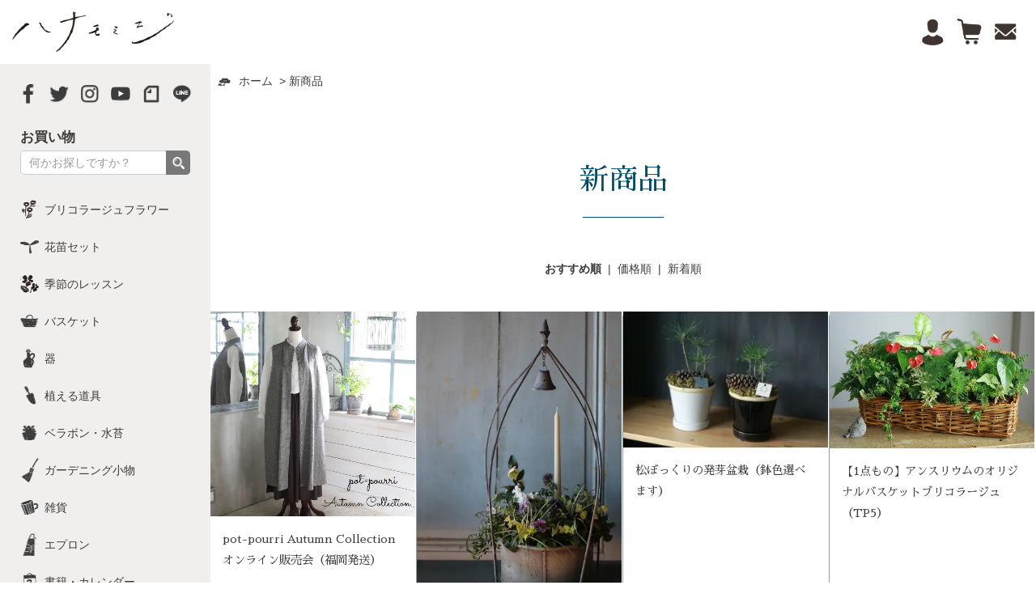

--- FILE ---
content_type: text/html; charset=EUC-JP
request_url: https://www.sabotani.com/?mode=grp&gid=2435267
body_size: 6822
content:
<!DOCTYPE html PUBLIC "-//W3C//DTD XHTML 1.0 Transitional//EN" "http://www.w3.org/TR/xhtml1/DTD/xhtml1-transitional.dtd">
<html xmlns:og="http://ogp.me/ns#" xmlns:fb="http://www.facebook.com/2008/fbml" xmlns:mixi="http://mixi-platform.com/ns#" xmlns="http://www.w3.org/1999/xhtml" xml:lang="ja" lang="ja" dir="ltr">
<head>
<meta http-equiv="content-type" content="text/html; charset=euc-jp" />
<meta http-equiv="X-UA-Compatible" content="IE=edge,chrome=1" />
<meta name="viewport" content="width=device-width,initial-scale=1">
<title>新商品 - 花とカゴと暮らしの道具　ハナモミジ</title>
<meta name="Keywords" content="新商品,寄せ植え,ベラボン,通販,販売,花,植物,カゴ," />
<meta name="Description" content="花とカゴと暮らしの道具 ハナモミジ" />
<meta name="Author" content="アトリエ華もみじ" />
<meta name="Copyright" content="Copyright2010&amp;amp;#169;BGstore by アトリエ華もみじ" />
<meta http-equiv="content-style-type" content="text/css" />
<meta http-equiv="content-script-type" content="text/javascript" />
<link rel="stylesheet" href="https://www.sabotani.com/css/framework/colormekit.css" type="text/css" />
<link rel="stylesheet" href="https://www.sabotani.com/css/framework/colormekit-responsive.css" type="text/css" />
<link rel="stylesheet" href="https://img06.shop-pro.jp/PA01313/027/css/13/index.css?cmsp_timestamp=20241223115121" type="text/css" />

<link rel="alternate" type="application/rss+xml" title="rss" href="https://www.sabotani.com/?mode=rss" />
<link rel="alternate" media="handheld" type="text/html" href="https://www.sabotani.com/?mode=grp&gid=2435267" />
<script type="text/javascript" src="//ajax.googleapis.com/ajax/libs/jquery/1.7.2/jquery.min.js" ></script>
<meta property="og:title" content="新商品 - 花とカゴと暮らしの道具　ハナモミジ" />
<meta property="og:description" content="花とカゴと暮らしの道具 ハナモミジ" />
<meta property="og:url" content="https://www.sabotani.com?mode=grp&gid=2435267" />
<meta property="og:site_name" content="花とカゴと暮らしの道具　ハナモミジ" />
<meta property="og:image" content=""/>
花とカゴと暮らしの道具　ハナモミジ

<script>
  var Colorme = {"page":"product_list","shop":{"account_id":"PA01313027","title":"\u82b1\u3068\u30ab\u30b4\u3068\u66ae\u3089\u3057\u306e\u9053\u5177\u3000\u30cf\u30ca\u30e2\u30df\u30b8"},"basket":{"total_price":0,"items":[]},"customer":{"id":null}};

  (function() {
    function insertScriptTags() {
      var scriptTagDetails = [];
      var entry = document.getElementsByTagName('script')[0];

      scriptTagDetails.forEach(function(tagDetail) {
        var script = document.createElement('script');

        script.type = 'text/javascript';
        script.src = tagDetail.src;
        script.async = true;

        if( tagDetail.integrity ) {
          script.integrity = tagDetail.integrity;
          script.setAttribute('crossorigin', 'anonymous');
        }

        entry.parentNode.insertBefore(script, entry);
      })
    }

    window.addEventListener('load', insertScriptTags, false);
  })();
</script>
<script async src="https://zen.one/analytics.js"></script>
</head>
<body>
<meta name="colorme-acc-payload" content="?st=1&pt=10033&ut=2435267&at=PA01313027&v=20251227112556&re=&cn=b2e913eb8fb779a80abb1517f0605d8f" width="1" height="1" alt="" /><script>!function(){"use strict";Array.prototype.slice.call(document.getElementsByTagName("script")).filter((function(t){return t.src&&t.src.match(new RegExp("dist/acc-track.js$"))})).forEach((function(t){return document.body.removeChild(t)})),function t(c){var r=arguments.length>1&&void 0!==arguments[1]?arguments[1]:0;if(!(r>=c.length)){var e=document.createElement("script");e.onerror=function(){return t(c,r+1)},e.src="https://"+c[r]+"/dist/acc-track.js?rev=3",document.body.appendChild(e)}}(["acclog001.shop-pro.jp","acclog002.shop-pro.jp"])}();</script><script src="https://ajax.googleapis.com/ajax/libs/jquery/3.4.1/jquery.min.js"></script>
<script src="https://cdn.jsdelivr.net/bxslider/4.2.12/jquery.bxslider.min.js"></script>
<script src="https://www.hana-momiji.net/js/script.js"></script>
<script>
	$(function(){
		$('.price').each(function(){
			var txt = $(this).html();
			$(this).html(
				txt.replace(/円\(税込\)/g,'')
			);
		});
	});
</script>

<div id="pagetop"></div>
<!--============================ 
	ヘッダー
==============================-->
<header class="header hidden_s">
	<h1><a href="/" class="fade"><img src="https://img06.shop-pro.jp/PA01313/027/etc_base64/ZWNfbG9nbw.png?cmsp_timestamp=20241221100526" alt="ハナモミジ" width="200"></a></h1>
	<ul class="header_btn ta_center">
		<li><a href="https://sabotani.shop-pro.jp/secure/?mode=myaccount_login&shop_id=PA01313027" class="fade"><img src="https://www.hana-momiji.net/images/common/header_btn01.png" alt="mypage"></a></li>
		<li><a href="https://sabotani.shop-pro.jp/cart/" class="fade"><img src="https://www.hana-momiji.net/images/common/header_btn02.png" alt="cart"></a></li>
		<li><a href="/contact/" class="fade"><img src="https://www.hana-momiji.net/images/common/header_btn03.png" alt="contact"></a></li>
	</ul>
</header>

<header class="header02 ta_center hidden_l">
	<h1><a href="https://www.hana-momiji.net/" class="fade"><img src="https://www.hana-momiji.net/images/common/header_logo.png" alt="ハナモミジ"></a></h1>
	<ul class="sp_nav">
		<li><a href="https://www.hana-momiji.net/"><figure><img src="https://www.hana-momiji.net/images/common/sp_btn01.svg" alt="トップ" width="36"></figure><p>トップ</p></a></li>
		<li class="sp_btn"><div><figure><img src="https://www.hana-momiji.net/images/common/sp_btn02.svg" alt="カテゴリ" width="36"></figure><p>カテゴリ</p></div></li>
		<li><a href="https://www.sabotani.com/"><figure><img src="https://www.hana-momiji.net/images/common/sp_btn03.svg" alt="お買い物" width="36"></figure><p>お買い物</p></a></li>
		<li><a href="https://www.hana-momiji.net/magazine/"><figure><img src="https://www.hana-momiji.net/images/common/sp_btn04.svg" alt="読み物" width="36"></figure><p>読み物</p></a></li>
		<li><a href="https://www.hana-momiji.net/b_diploma/"><figure><img src="https://www.hana-momiji.net/images/common/sp_btn05.svg" alt="レッスン" width="36"></figure><p>レッスン</p></a></li>
		<li><a href="https://www.hana-momiji.net/about/"><figure><img src="https://www.hana-momiji.net/images/common/sp_btn06.svg" alt="店舗" width="36"></figure><p>店舗</p></a></li>
	</ul>
</header>
	
<div class="close_btn"><span></span><span></span></div>

<div class="wrap">
	<!--============================ 
		メインコンテンツ
	==============================-->
	<div class="main">

		
<div class="breadcrumb mb80-40"><a href="https://www.hana-momiji.net/">ホーム</a>
                      &nbsp;&gt;&nbsp;<a href="https://www.sabotani.com/?mode=grp&gid=2435267">新商品</a>
              </div>

<div class="container">
	<h2 class="cat_name mb50">
				新商品
			</h2>

		<div class="ta_center mb40">
				<span class="bold">おすすめ順</span>
				&nbsp;|&nbsp;
				<a href="?mode=grp&gid=2435267&sort=p">価格順</a>
				&nbsp;|&nbsp;
				<a href="?mode=grp&gid=2435267&sort=n">新着順</a>
			</div>
	</div>

<ul class="archive_list02 mb40">
		<li>
		<a href="?pid=188593887">
			<figure class="ta_center pos_rel img_hover">
								<img src="https://img06.shop-pro.jp/PA01313/027/product/188593887_th.jpg?cmsp_timestamp=20250924122543" alt="pot-pourri Autumn Collection オンライン販売会（福岡発送）">
							</figure>
			<div class="box_inner">
				<h3 class="fo_mincho ttl mb05">pot-pourri Autumn Collection オンライン販売会（福岡発送）</h3>
								<p class="ta_right price fo_eb">&yen; 19,800円(税込)</p>
							</div>
		</a>
	</li>
		<li>
		<a href="?pid=189842568">
			<figure class="ta_center pos_rel img_hover">
								<img src="https://img06.shop-pro.jp/PA01313/027/product/189842568_th.jpg?cmsp_timestamp=20251217211814" alt="【１点もの】Christmas Chapel Flowers（東京発送）［送料別］">
							</figure>
			<div class="box_inner">
				<h3 class="fo_mincho ttl mb05">【１点もの】Christmas Chapel Flowers（東京発送）［送料別］</h3>
								<p class="ta_right price fo_eb">&yen; 18,900円(税込)</p>
							</div>
		</a>
	</li>
		<li>
		<a href="?pid=156175657">
			<figure class="ta_center pos_rel img_hover">
								<img src="https://img06.shop-pro.jp/PA01313/027/product/156175657_th.jpg?cmsp_timestamp=20201210181346" alt="松ぼっくりの発芽盆栽（鉢色選べます）">
							</figure>
			<div class="box_inner">
				<h3 class="fo_mincho ttl mb05">松ぼっくりの発芽盆栽（鉢色選べます）</h3>
								<p class="ta_right price fo_eb" style="color: #ff0000;">SOLD OUT</p>
							</div>
		</a>
	</li>
		<li>
		<a href="?pid=161442283">
			<figure class="ta_center pos_rel img_hover">
								<img src="https://img06.shop-pro.jp/PA01313/027/product/161442283_th.jpg?cmsp_timestamp=20210630124025" alt="【1点もの】アンスリウムのオリジナルバスケットブリコラージュ（TP5）">
							</figure>
			<div class="box_inner">
				<h3 class="fo_mincho ttl mb05">【1点もの】アンスリウムのオリジナルバスケットブリコラージュ（TP5）</h3>
								<p class="ta_right price fo_eb" style="color: #ff0000;">SOLD OUT</p>
							</div>
		</a>
	</li>
		<li>
		<a href="?pid=161462263">
			<figure class="ta_center pos_rel img_hover">
								<img src="https://img06.shop-pro.jp/PA01313/027/product/161462263_th.jpg?cmsp_timestamp=20210701113704" alt="【１点もの】アンスリウムのエッグポットブリコラージュ">
							</figure>
			<div class="box_inner">
				<h3 class="fo_mincho ttl mb05">【１点もの】アンスリウムのエッグポットブリコラージュ</h3>
								<p class="ta_right price fo_eb" style="color: #ff0000;">SOLD OUT</p>
							</div>
		</a>
	</li>
		<li>
		<a href="?pid=163016821">
			<figure class="ta_center pos_rel img_hover">
								<img src="https://img06.shop-pro.jp/PA01313/027/product/163016821_th.jpg?cmsp_timestamp=20210830163539" alt="【産直セット】秋の気配を感じる花苗セット（ベルベットレッド）">
							</figure>
			<div class="box_inner">
				<h3 class="fo_mincho ttl mb05">【産直セット】秋の気配を感じる花苗セット（ベルベットレッド）</h3>
								<p class="ta_right price fo_eb" style="color: #ff0000;">SOLD OUT</p>
							</div>
		</a>
	</li>
		<li>
		<a href="?pid=163017151">
			<figure class="ta_center pos_rel img_hover">
								<img src="https://img06.shop-pro.jp/PA01313/027/product/163017151_th.jpg?cmsp_timestamp=20210830163650" alt="【産直セット】初秋を感じる花苗セット（アンティークピンク）">
							</figure>
			<div class="box_inner">
				<h3 class="fo_mincho ttl mb05">【産直セット】初秋を感じる花苗セット（アンティークピンク）</h3>
								<p class="ta_right price fo_eb" style="color: #ff0000;">SOLD OUT</p>
							</div>
		</a>
	</li>
		<li>
		<a href="?pid=163017473">
			<figure class="ta_center pos_rel img_hover">
								<img src="https://img06.shop-pro.jp/PA01313/027/product/163017473_th.jpg?cmsp_timestamp=20210830163855" alt="【産直セット】質感を楽しむ花苗セット（グリーンイエロー）">
							</figure>
			<div class="box_inner">
				<h3 class="fo_mincho ttl mb05">【産直セット】質感を楽しむ花苗セット（グリーンイエロー）</h3>
								<p class="ta_right price fo_eb" style="color: #ff0000;">SOLD OUT</p>
							</div>
		</a>
	</li>
		<li>
		<a href="?pid=163199501">
			<figure class="ta_center pos_rel img_hover">
								<img src="https://img06.shop-pro.jp/PA01313/027/product/163199501_th.jpg?cmsp_timestamp=20210907174037" alt="【自分で植える】コチョウランのお祝いブリコラージュセット">
							</figure>
			<div class="box_inner">
				<h3 class="fo_mincho ttl mb05">【自分で植える】コチョウランのお祝いブリコラージュセット</h3>
								<p class="ta_right price fo_eb" style="color: #ff0000;">SOLD OUT</p>
							</div>
		</a>
	</li>
		<li>
		<a href="?pid=163372296">
			<figure class="ta_center pos_rel img_hover">
								<img src="https://img06.shop-pro.jp/PA01313/027/product/163372296_th.jpg?cmsp_timestamp=20210914200252" alt="【自分で植える】ケイトウと冬サンゴの花苗セット">
							</figure>
			<div class="box_inner">
				<h3 class="fo_mincho ttl mb05">【自分で植える】ケイトウと冬サンゴの花苗セット</h3>
								<p class="ta_right price fo_eb" style="color: #ff0000;">SOLD OUT</p>
							</div>
		</a>
	</li>
		<li>
		<a href="?pid=163372519">
			<figure class="ta_center pos_rel img_hover">
								<img src="https://img06.shop-pro.jp/PA01313/027/product/163372519_th.jpg?cmsp_timestamp=20210914202331" alt="【自分で植える】ブルーサファイヤとカラーリーフの花苗セット">
							</figure>
			<div class="box_inner">
				<h3 class="fo_mincho ttl mb05">【自分で植える】ブルーサファイヤとカラーリーフの花苗セット</h3>
								<p class="ta_right price fo_eb" style="color: #ff0000;">SOLD OUT</p>
							</div>
		</a>
	</li>
		<li>
		<a href="?pid=163372574">
			<figure class="ta_center pos_rel img_hover">
								<img src="https://img06.shop-pro.jp/PA01313/027/product/163372574_th.jpg?cmsp_timestamp=20210914203301" alt="【自分で植える】ニチニチソウMIKIと斑入りジュズサンゴの花苗セット">
							</figure>
			<div class="box_inner">
				<h3 class="fo_mincho ttl mb05">【自分で植える】ニチニチソウMIKIと斑入りジュズサンゴの花苗セット</h3>
								<p class="ta_right price fo_eb" style="color: #ff0000;">SOLD OUT</p>
							</div>
		</a>
	</li>
	</ul>

<div class="container mb100-60">
	
	<div class="ta_center fo11">
		全<span class="bold fo12 lh12">306</span>商品&nbsp;<span class="bold fo12 lh12">1</span>-<span class="bold fo12 lh12">12</span>表示
	</div>
	
		<div class="pagination ta_center pos_rel">
				<span>&laquo;</span>
		
							
						<span class="current">1</span>
													
						<a href="?mode=grp&gid=2435267&page=2">2</a>
													
						<a href="?mode=grp&gid=2435267&page=3">3</a>
													
						<a href="?mode=grp&gid=2435267&page=4">4</a>
													
						<a href="?mode=grp&gid=2435267&page=5">5</a>
													
						<a href="?mode=grp&gid=2435267&page=6">6</a>
													
						<a href="?mode=grp&gid=2435267&page=7">7</a>
													
						<a href="?mode=grp&gid=2435267&page=8">8</a>
													
						<a href="?mode=grp&gid=2435267&page=9">9</a>
									<span>...</span>
			<a href="?mode=grp&gid=2435267&page=26">26</a>
											<a href="?mode=grp&gid=2435267&page=2">&raquo;</a>
				</div>
		
</div>
			
		<ul class="footer_nav container ta_center">
				<li><a href="https://www.hana-momiji.net/">TOP</a></li>
				<li><a href="https://www.hana-momiji.net/about/">ハナモミジについて</a></li>
				<li><a href="https://www.hana-momiji.net/magazine/">読み物</a></li>
				<li><a href="https://www.hana-momiji.net/lesson/">花の寄せ植え教室</a></li>
				<li><a href="https://www.hana-momiji.net/diploma/">ディプロマ資格認定</a></li>
				<li><a href="https://www.hana-momiji.net/tokutei/">特定商取引法に基づく表記</a></li>
				<li><a href="https://www.hana-momiji.net/guide/">ご利用ガイド</a></li>
				<li><a href="https://www.hana-momiji.net/faq/">よくあるご質問</a></li>
				<li><a href="https://www.hana-momiji.net/corporate/">会社概要</a></li>
				<li><a href="https://www.hana-momiji.net/privacy/">プライバシーポリシー</a></li>
				<li><a href="https://www.hana-momiji.net/sitemap/">サイトマップ</a></li>
				<li><a href="https://www.hana-momiji.net/contact/">お問い合わせ</a></li>
		</ul>
	</div>

	<!--============================ 
		サイドバー
	==============================-->
<div class="sidebar back_gray sp-navi">
	<div class="sp-navi-inner">
		
		<ul class="side_sns ta_center mb30">
			<li><a href="https://www.facebook.com/hanamomiji/" target="_blank" title="Facebook"></a></li>
			<li><a href="https://twitter.com/atelier87momiji" target="_blank" title="Twitter"></a></li>
			<li><a href="https://www.instagram.com/87momiji/" target="_blank" title="Instagram"></a></li>
			<li><a href="https://www.youtube.com/channel/UCVCoWjqYRa3ewKzY99caWLw" target="_blank" title="Youtube"></a></li>
			<li><a href="https://note.com/87momiji" target="_blank" title="note"></a></li>
			<li><a href="https://lin.ee/sSS2R9V" target="_blank" title="LINE"></a></li>
		</ul>

		<h2 class="bold fo115 lh14 mb05">お買い物</h2>
		<div class="form_box mb30">
			<form action="https://www.sabotani.com/" method="GET" class="search">
				<input type="hidden" name="mode" value="srh" />
				<input type="text" name="keyword" class="keywords" placeholder="何かお探しですか？">
				<input type="submit" value="">
			</form>
		</div>

		
		<ul class="gn gn02 mb40">
			<li><a href="/?mode=cate&csid=0&cbid=2640290&sort=n">ブリコラージュフラワー</a></li>
			<li><a href="/?mode=cate&csid=0&cbid=2640260&sort=n">花苗セット</a></li>
			<li><a href="/?mode=cate&csid=0&cbid=2697533&sort=n">季節のレッスン</a></li>
			<li><a href="/?mode=cate&csid=0&cbid=2124336&sort=n">バスケット</a></li>
			<li><a href="/?mode=cate&csid=0&cbid=2640252&sort=n">器</a></li>
			<li><a href="/?mode=cate&csid=0&cbid=2640258&sort=n">植える道具</a></li>
			<li><a href="/?mode=cate&csid=0&cbid=2640257">ベラボン・水苔</a></li>
			<li><a href="/?mode=cate&csid=0&cbid=2438908&sort=n">ガーデニング小物</a></li>
			<li><a href="/?mode=cate&csid=0&cbid=2640164&sort=n">雑貨</a></li>
			<li><a href="/?mode=cate&csid=0&cbid=2640166&sort=n">エプロン</a></li>
			<li><a href="/?mode=cate&csid=0&cbid=2640263&sort=n">書籍・カレンダー</a></li>
			<li><a href="/?mode=cate&csid=0&cbid=2441960">その他</a></li>
		</ul>

		<ul class="list_hex list01 mb25">
			<li class="bold">ブランド・メーカーから探す
				<ul class="list_disc">
					<li class="cat-item cat-item-126"><a href="/?mode=grp&gid=2435264">華もみじオリジナル</a></li>
					<li class="cat-item cat-item-138"><a href="/?mode=grp&gid=2890963">秋田緑花農園</a></li>
					<li class="cat-item cat-item-127"><a href="/?mode=grp&gid=2606495">Bergs Potter</a></li>
					<li class="cat-item cat-item-130"><a href="/?mode=grp&gid=2606498">Lino e Lina</a></li>
					<li class="cat-item cat-item-158"><a href="/?mode=grp&gid=2890964">WonderDecor</a></li>
					<li class="cat-item cat-item-131"><a href="/?mode=grp&gid=2606499">MOKU</a></li>
					<li class="cat-item cat-item-133"><a href="/?mode=grp&gid=2606500">Root Pouch</a></li>
					<li class="cat-item cat-item-160"><a href="/?mode=grp&gid=2890965">アニースローン</a></li>
					<li class="cat-item cat-item-137"><a href="/?mode=grp&gid=2890966">すぎはらけいたろう</a></li>
					<li class="cat-item cat-item-161"><a href="/?mode=grp&gid=2890967">翁明窯元</a></li>			
				</ul>
			</li>
		</ul>

		<ul class="list_hex mb20">
			<li><a href="https://www.hana-momiji.net/item/ic2/reccomend/">おすすめ</a></li>
			<li><a href="/?mode=grp&gid=2435267">新商品</a></li>
			<li><a href="/?mode=grp&gid=2435268">再入荷</a></li>
			<li><a href="/?mode=grp&gid=2606503">自分でつくる</a></li>
			<li><a href="/?mode=grp&gid=2606504">贈り物</a></li>
		</ul>

		<hr class="mb20">

		<ul class="list_hex mb20">
			<li class="cat-item cat-item-35"><a href="https://www.hana-momiji.net/b_news/">お知らせ</a></li>
			<li class="cat-item cat-item-124"><a href="https://www.hana-momiji.net/b_lesson/">レッスン</a></li>
			<li class="cat-item cat-item-125"><a href="https://www.hana-momiji.net/b_shop/">お店のこと</a></li>
			<li class="cat-item cat-item-123"><a href="https://www.hana-momiji.net/b_diploma/">ディプロマレッスン</a></li>
			<li class="cat-item cat-item-120"><a href="https://www.hana-momiji.net/b_bricolage/">ブリコラージュフラワー</a></li>
			<li class="cat-item cat-item-121"><a href="https://www.hana-momiji.net/b_item/">お品物のこと</a></li>
			<li class="cat-item cat-item-119"><a href="https://www.hana-momiji.net/b_magazine/">読み物</a></li>
			<li class="cat-item cat-item-118"><a href="https://www.hana-momiji.net/b_event/">イベント</a></li>
			<li class="cat-item cat-item-122"><a href="https://www.hana-momiji.net/b_media/">メディア掲載</a></li>
		</ul>
		<hr class="mb20">

		<ul class="list02 mb25">
			<li><a href="https://www.hana-momiji.net/abouthanamomiji/">アトリエ華もみじについて</a></li>
			<li><a href="https://www.hana-momiji.net/b_news/">お知らせ</a></li>
			<li><a href="https://www.hana-momiji.net/faq/">よくある質問</a></li>
			<li><a href="https://www.hana-momiji.net/guide/">ご利用ガイド</a></li>
			<li><a href="https://www.hana-momiji.net/pay/">送料・お支払いについて</a></li>
			<li><a href="https://sabotani.shop-pro.jp/cart/" target="_blank">カートを見る</a></li>
			<li><a href="https://sabotani.shop-pro.jp/secure/?mode=myaccount_login&shop_id=PA01313027" target="_blank">マイアカウント/ログイン</a></li>
			<li><a href="https://www.hana-momiji.net/recruit/">採用情報</a></li>
			<li><a href="https://www.hana-momiji.net/bricolage-family-support/">ファミリーサポート制度</a></li>
		</ul>

		<ul class="side_btn mb40">
			<li class="mb15"><a href="#" class="fade" target="_blank">メールマガジンの<br>登録/解除</a></li>
			<li class="mb15"><a href="https://lin.ee/sSS2R9V" class="fade" target="_blank">LINEを登録</a></li>
		</ul>

		<ul class="list03 list_hex">
			<li>タネニハプロジェクト
				<ul class="ta_center">
					<li><a href="http://taneniwa.com/" target="_blank" class="fade">花づくり</a></li>
					<li><a href="http://taneniwa.com/" target="_blank" class="fade">まちづくり</a></li>
				</ul>
			</li>
		</ul>
	</div>
</div>
</div>

<!--============================ 
	フッター
==============================-->
<footer class="footer fo_white ta_center">
	<h2 class="mb30"><a href="https://www.hana-momiji.net/" class="fade"><img src="https://www.hana-momiji.net/images/common/footer_logo.png" alt="ハナモミジ"></a></h2>
	<div class="box01">
		<div class="box_inner">
			<ul class="list01 mb30">
				<li class="mb10"><a href="https://www.hana-momiji.net/faq/" class="fade">よくあるご質問</a></li>
				<li><a href="https://www.hana-momiji.net/contact/" class="fade">お問い合わせ</a></li>
			</ul>
			<dl class="dl_sns mb30">
				<dt class="fo_eb">FOLLOW ME</dt>
				<dd><a href="https://www.facebook.com/hanamomiji/" target="_blank" title="Facebook"></a></dd>
				<dd><a href="https://twitter.com/atelier87momiji" target="_blank" title="Twitter"></a></dd>
				<dd><a href="https://www.instagram.com/87momiji/" target="_blank" title="Instagram"></a></dd>
				<dd><a href="https://www.youtube.com/channel/UCVCoWjqYRa3ewKzY99caWLw" target="_blank" title="Youtube"></a></dd>
				<dd><a href="https://note.com/87momiji" target="_blank" title="note"></a></dd>
				<dd><a href="https://lin.ee/sSS2R9V" target="_blank" title="LINE"></a></dd>
			</dl>
		</div>
		<div class="box_inner ta_left mb20">
			<h3 class="fo125 lh12 mb10">〈店舗のご案内〉</h3>	
				<h4>＊ アトリエ華もみじ 東京店</h4>
			<dl>
				<dt>住所</dt>
				<dd>〒203-0031<br>
				東京都東久留米市南町2-5-16　<a href="https://goo.gl/maps/Frppw8UB5Ke4ctPr9" target="_blank" class="fade">Google Maps</a></dd>
			</dl>
			<dl>
				<dt>TEL</dt>
				<dd>042-452-5158</dd>
			</dl>
			<dl>
				<dt>営業日</dt>
				<dd>火・水・木・金・土・日</dd>
			</dl>
			<dl>
				<dt>営業時間</dt>
				<dd>11:00～16:00</dd>
			</dl>
			<dl class="mb40">
				<dt >駐車場</dt>
				<dd>専用　P3台／共有Pスペースあり</dd>
			</dl>
			
			<h4>＊ アトリエ華もみじ 福岡サロン</h4>
			<dl>
				<dt>住所</dt>
				<dd>〒812-0015<br>
				福岡県福岡市博多区山王1-8-35 山王岩瀬ビル203　<a href="https://maps.app.goo.gl/73cDnwWP82fej9ms9" target="_blank" class="fade">Google Maps</a>
				</dd>
			</dl>
			<dl>
				<dt>TEL</dt>
				<dd>092-707-9808</dd>
			</dl>
			<dl>
				<dt>営業日</dt>
				<dd>レッスン開催日のみ営業</dd>
			</dl>
			<dl class="mb40">
				<dt>駐車場</dt>
				<dd>近隣のコインパーキングをご利用ください</dd>
			</dl>
				<!--<h4>＊ 東京タネニハ店</h4>
			<dl>
				<dt>住所</dt>
				<dd>〒203-0031<br>
				東京都東久留米市南町2-3-19　<a href="https://goo.gl/maps/7YT558Hiuj7p6u81A" target="_blank" class="fade">Google Maps</a></dd>
			</dl>
			<dl>
				<dt>TEL</dt>
				<dd>080-4650-0167</dd>
			</dl>
			<dl>
				<dt>営業日</dt>
				<dd>年中無休<br>
					（現在、夏季休業中です）</dd>
			</dl>
			<dl>
				<dt>営業時間</dt>
				<dd>10:00～16:00</dd>
			</dl>
			<dl class="mb40">
				<dt >駐車場</dt>
				<dd>P3台あり</dd>
			</dl>-->
			
			<!--<h4>＊ 福岡ガレージ</h4>
			<dl>
				<dt>住所</dt>
				<dd>〒816-0952<br>
				福岡県大野城市下大利3-2-22　<a href="https://goo.gl/maps/Cr7ZjhVALEcB9bZf6" target="_blank" class="fade">Google Maps</a></dd>
			</dl>
			<dl class="mb20">
				<dt>TEL</dt>
				<dd>092-558-6288</dd>
			</dl>
			<p class="mb40">【オンラインショップや配送に関するお問合せ】<br>10:00～16:00（日祝を除く）</p>

			<dl>
				<dt>営業日</dt>
				<dd>木、金、土</dd>
			</dl>
			<dl>
				<dt>営業時間</dt>
				<dd>11:00～16:00</dd>
			</dl>
			<dl class="mb30">
				<dt>駐車場</dt>
				<dd>P1台あり</dd>
			</dl>-->
			
		</div>
	</div>
	
	<hr class="mb15">
	<p class="fo08 lh12 mb10">サイト内の文章、画像などの無断転載を禁止します。著作物は株式会社ハナモミジに属します。</p>
	<p class="fo_eb fo08 lh12">Copyright&copy;　 echo date('Y');  HanaMoMiji</p>
</footer>


<div class="pagetop"><a href="#pagetop" class="fade"><img src="https://www.hana-momiji.net/images/common/pagetop.png" alt="top"></a></div>

</body>
</html><script type="text/javascript" src="https://www.sabotani.com/js/cart.js" ></script>
<script type="text/javascript" src="https://www.sabotani.com/js/async_cart_in.js" ></script>
<script type="text/javascript" src="https://www.sabotani.com/js/product_stock.js" ></script>
<script type="text/javascript" src="https://www.sabotani.com/js/js.cookie.js" ></script>
<script type="text/javascript" src="https://www.sabotani.com/js/favorite_button.js" ></script>
</body></html>

--- FILE ---
content_type: text/css
request_url: https://img06.shop-pro.jp/PA01313/027/css/13/index.css?cmsp_timestamp=20241223115121
body_size: 25374
content:
@import url('https://fonts.googleapis.com/css2?family=EB+Garamond:ital,wght@0,600;1,600&family=Sawarabi+Mincho&display=swap');

/*------------------------------------------------------

	リセット

------------------------------------------------------*/

html, body, div, span, object, iframe, h1, h2, h3, h4, h5, h6, p, blockquote, pre, abbr, address, cite, code, del, dfn, em, img, ins, kbd, q, samp, small, strong, sub, sup, var, b, i, dl, dt, dd, ol, ul, li, fieldset, form, label, legend, table, caption, tbody, tfoot, thead, tr, th, td, article, aside, canvas, details, figcaption, figure, footer, header, hgroup, menu, nav, section, summary, time, mark, audio, video {
	margin: 0;
	padding: 0;
	border: 0;
	outline: 0;
	font-size: 100%;
	font-style: normal;
	font-weight: normal;
	vertical-align: baseline;
	background: transparent;
}
body {
	line-height: 1;
}
article, aside, details, figcaption, figure, footer, header, hgroup, menu, nav, section {
	display: block;
}
ul {
	list-style: none;
}
blockquote, q {
	quotes: none;
}
blockquote:before, blockquote:after, q:before, q:after {
	content: '';
	content: none;
}
a {
	margin: 0;
	padding: 0;
	font-size: 100%;
	vertical-align: baseline;
	background: transparent;
}
/* change colours to suit your needs */
ins {
	background-color: #ff9;
	color: #000;
	text-decoration: none;
}
/* change colours to suit your needs */
mark {
	background-color: #ff9;
	color: #000;
	font-style: italic;
	font-weight: bold;
}
del {
	text-decoration: line-through;
}
abbr[title], dfn[title] {
	border-bottom: 1px dotted;
	cursor: help;
}
table {
	border-collapse: collapse;
	border-spacing: 0;
}
/* change border colour to suit your needs */
hr {
	display: block;
	height: 1px;
	border: 0;
	border-bottom: 1px solid #3c3c3c;
	margin: 0;
	padding: 0;
}
input, select {
	vertical-align: middle;
}
img {
	max-width: 100%;
	height: auto;
	border: none;
	vertical-align: middle;
	-webkit-backface-visibility: hidden;
}
* {
	-webkit-box-sizing: border-box;
	-moz-box-sizing: border-box;
	box-sizing: border-box;
}
*:before, *:after {
	-webkit-box-sizing: border-box;
	-moz-box-sizing: border-box;
	box-sizing: border-box;
}


/*------------------------------------------------------

	グローバル

------------------------------------------------------*/

body {
	font-family: "Hiragino Maru Gothic W4 JIS2004", "游ゴシック", YuGothic, "ヒラギノ角ゴ ProN W3", "Hiragino Kaku Gothic ProN", "メイリオ", Meiryo, "Helvetica Neue", Helvetica, Arial, sans-serif;
	font-weight: 500;
	color: #3c3c3c;
	font-size: 0.9em;
	line-height: 1.85;
	position: relative;
}

p { margin-bottom: 30px;}
p:last-child { margin-bottom: 0px;}

a { color: #3c3c3c; text-decoration: none;}
a:hover { color: #004c66; text-decoration: underline;}

.fo_mincho { font-family: 'Sawarabi Mincho', sans-serif;}
.fo_eb { font-family: 'EB Garamond', serif;}

/* 文字装飾 */
.fo06 { font-size: 0.6em !important;}
.fo07 { font-size: 0.7em !important;}
.fo075 { font-size: 0.75em !important;}
.fo08 { font-size: 0.8em !important;}
.fo085 { font-size: 0.85em !important;}
.fo088 { font-size: 0.875em !important;}
.fo09 { font-size: 0.9em !important;}
.fo105 { font-size: 1.05em !important;}
.fo11 { font-size: 1.1em !important;}
.fo115 { font-size: 1.15em !important;}
.fo12 { font-size: 1.2em !important;}
.fo125 { font-size: 1.25em !important;}
.fo13 { font-size: 1.3em !important;}
.fo14 { font-size: 1.4em !important;}
.fo15 { font-size: 1.5em !important;}
.fo16 { font-size: 1.6em !important;}

.lh12 { line-height: 1.2;}
.lh14 { line-height: 1.4;}
.lh16 { line-height: 1.6;}
.lh18 { line-height: 1.8;}
.lh20 { line-height: 2;}

.fo_white { color: #fff;}
.fo_blue { color: #004c66;}
.fo_red { color: #ff0000;}

/* ボックス */
.container { padding: 0px 8%;}

.left { float: left;}
.right { float: right !important;}

.pos_rel { position: relative;}
.pos_ab { position: absolute;}

.bold { font-weight: bold;}

.ta_center { text-align: center !important;}
.ta_right { text-align: right;}
.ta_left { text-align: left;}
.ta_right-s_center { text-align: right;}
.ta_left-s_center { text-align: left;}
.ta_center-s_left { text-align: center;}

.back_white { background-color: #fff;}
.back_gray { background-color: #f1efee;}

@media print,  (min-width: 861px) {
	.hidden_l { display: none !important;}
}

/* リスト */
ol { padding-left: 2em;}
ol li { list-style: outside decimal;}

.list_disc { padding-left: 1em;}
.list_disc li { list-style: outside disc;}

.list_indent { padding-left: 1em;}
.list_indent li { text-indent: -1em;}

/* margin */
.mb00 { margin-bottom: 0px !important;}
.mb05 { margin-bottom: 5px !important;}
.mb10 { margin-bottom: 10px !important;}
.mb15 { margin-bottom: 15px !important;}
.mb20 { margin-bottom: 20px !important;}
.mb25 { margin-bottom: 25px !important;}
.mb30 { margin-bottom: 30px !important;}
.mb40 { margin-bottom: 40px !important;}
.mb50 { margin-bottom: 50px !important;}
.mb60 { margin-bottom: 60px !important;}
.mb80 { margin-bottom: 80px !important;}

.mb40-20 { margin-bottom: 40px !important;}
.mb60-30 { margin-bottom: 60px !important;}
.mb80-40 { margin-bottom: 80px !important;}
.mb100-60 { margin-bottom: 100px !important;}
.mb120-60 { margin-bottom: 120px !important;}
.mb120-80 { margin-bottom: 120px !important;}
.mb160-80 { margin-bottom: 160px !important;}

/* clearFix */
.clearFix { zoom: 100%;}
.clearFix:after {
	content: "";
	clear: both;
	height: 0;
	display: block;
	visibility: hidden;
}

/* ------------------------
	ヘッダー
------------------------ */

.header { display: flex; justify-content: space-between; align-items: center; padding:  15px; position: relative; z-index: 999; background: #fff; margin-top: -1.85em;}
.header_btn { display: flex; justify-content: center; align-items: center;}
.header_btn li { width: 35px; margin: 0px 5px;}
.header h1 img { max-width: 500px;}

.clone-nav { display: none;}

/* ------------------------
	サイドバー
------------------------ */

.side_bnr01 { margin: auto -10px;}

.gn li { margin-bottom: 20px;}
.gn a { display: block; position: relative; padding-left: 30px; text-decoration: none;}
.gn a:before { content: ""; position: absolute; left: 0px; top: 50%; transform: translateY(-50%); background-size: auto 100%; background-repeat: no-repeat; transition: 0.3s;}
.gn a:hover:before { opacity: 0.7;}

.gn01 a:before { background-image: url("https://www.hana-momiji.net/images/common/gn_icon.png"); width: 24px; height: 24px;}
.gn01 li:nth-child(1) a:before { background-position: left top;}
.gn01 li:nth-child(2) a:before { background-position: -72px top;}
.gn01 li:nth-child(3) a:before { background-position: -48px top;}
.gn01 li:nth-child(4) a:before { background-position: -96px top;}
.gn01 li:nth-child(5) a:before { background-position: -24px top;}
.gn01 li:nth-child(6) a:before { background-position: -120px top;}

.gn02 a:before { background-image: url("https://www.hana-momiji.net/images/common/cat_icon.png"); width: 23px; height: 34px;}
.gn02 li:nth-child(1) a:before { background-position: left top;}
.gn02 li:nth-child(2) a:before { background-position: -23px top;}
.gn02 li:nth-child(3) a:before { background-position: -46px top;}
.gn02 li:nth-child(4) a:before { background-position: -69px top;}
.gn02 li:nth-child(5) a:before { background-position: -92px top;}
.gn02 li:nth-child(6) a:before { background-position: -115px top;}
.gn02 li:nth-child(7) a:before { background-position: -138px top;}
.gn02 li:nth-child(8) a:before { background-position: -161px top;}
.gn02 li:nth-child(9) a:before { background-position: -184px top;}
.gn02 li:nth-child(10) a:before { background-position: -207px top;}
.gn02 li:nth-child(11) a:before { background-position: -230px top;}
.gn02 li:nth-child(12) a:before { background-position: -253px top;}

.side_sns { display: flex; justify-content: center; margin: auto -15px; align-items: center;}
.side_sns li { margin: 0px 7px;}
.side_sns a { display: block; width: 24px; height: 24px; background-repeat: no-repeat; background-size: auto 100%; background-image: url("https://www.hana-momiji.net/images/common/side_sns.png"); -webkit-backface-visibility: hidden; transition: 0.3s;}
.side_sns a:hover { opacity: 0.7;}
.side_sns li:nth-child(1) a { background-position: left top;}
.side_sns li:nth-child(2) a { background-position: -24px top;}
.side_sns li:nth-child(3) a { background-position: -48px top;}
.side_sns li:nth-child(4) a { background-position: -72px top;}
.side_sns li:nth-child(5) a { background-position: -96px top;}
.side_sns li:nth-child(6) a { background-position: -120px top;}

.search { position: relative; width: 100%; max-width: 600px; height: 30px; margin: auto;}
.search .keywords {
	outline: 0;	
	height: 30px;
	line-height: 30px;
	padding: 0 35px 0px 10px; 
	position: absolute; 
	left: 0;
	top: 0; 
	width: 100%;
	border: solid 1px #ccc;
	border-radius: 5px;
	background: #fff;
	font-family: "Hiragino Maru Gothic W4 JIS2004", "游ゴシック", YuGothic, "ヒラギノ角ゴ ProN W3", "Hiragino Kaku Gothic ProN", "メイリオ", Meiryo, "Helvetica Neue", Helvetica, Arial, sans-serif;
	font-weight: 500;
	color: #3c3c3c;
	font-size: 1em;
}
.search input[type="submit"] {
	width: 30px;
	height: 30px;
	position: absolute; 
	right: 0px; 
	top: 0px;
	background: url("https://www.hana-momiji.net/images/common/ico_search.png") no-repeat center center #787878;
	background-size: 15px 15px;
	border-top-right-radius: 5px;
	border-bottom-right-radius: 5px;
	border: none;
	cursor: pointer;
}
.search input[type="submit"]:hover { opacity: 0.7;}

.sidebar .list_hex li { margin-bottom: 10px;}
.sidebar .list_hex li ul { margin-top: 10px;}
.sidebar .list01 { border-bottom: dotted 1px #666; padding-bottom: 10px;}
.sidebar .list01 li li { font-weight: normal;}

.sidebar .list02 li { margin-bottom: 10px;}
.sidebar .list02 a { display: block; position: relative; padding-left: 20px;}
.sidebar .list02 a:before { content: ""; position: absolute; left: 0px; top: 50%; transform: translateY(-50%); display: block; width: 17px; height: 18px; background-repeat: no-repeat; background-size: auto 100%; background-image: url("https://www.hana-momiji.net/images/common/gn_icon02.png"); transition: 0.3s;}
.sidebar .list02 a:hover:before { opacity: 0.7;}
.sidebar .list02 li:nth-child(1) a:before { background-position: left top;}
.sidebar .list02 li:nth-child(2) a:before { background-position: -17px top;}
.sidebar .list02 li:nth-child(3) a:before { background-position: -34px top;}
.sidebar .list02 li:nth-child(4) a:before { background-position: -51px top;}
.sidebar .list02 li:nth-child(5) a:before { background-position: -68px top;}
.sidebar .list02 li:nth-child(6) a:before { background-position: -85px top;}
.sidebar .list02 li:nth-child(7) a:before { background-position: -102px top;}

.side_btn a { display: flex; width: 100%; align-items: center; height: 65px; text-decoration: none; background: #646464; color: #fff; line-height: 1.4; border-radius: 5px; padding-left: 65px; position: relative;}
.side_btn a:before { content: ""; position: absolute; left: 20px; top: 50%; transform: translateY(-50%); background-repeat: no-repeat; background-position: center center; background-size: 100% auto; width: 30px; height: 30px; -webkit-backface-visibility: hidden;}
.side_btn li:first-child a:before { background-image: url("https://www.hana-momiji.net/images/common/ico_mail.png");}
.side_btn li:last-child a:before { background-image: url("https://www.hana-momiji.net/images/common/ico_line.png");}

.sidebar .list03 ul { display: flex; justify-content: center;}
.sidebar .list03 ul li:first-child { margin-right: 30px;}
.sidebar .list03 a { display: block; padding-top: 75px; background-position: center top; background-repeat: no-repeat; text-decoration: none; min-width: 66px;}
.sidebar .list03 ul li:first-child a { background-image: url("https://www.hana-momiji.net/images/common/side_logo01.png");}
.sidebar .list03 ul li:last-child a { background-image: url("https://www.hana-momiji.net/images/common/side_logo02.png");}


/* ------------------------
	フッター
------------------------ */

.footer h2 img { max-width: 172px;}

.footer_nav li { display: inline-block; margin-bottom: 4px;}
.footer_nav li:not(:last-child):after { content: "　｜　";}

.footer { background: #3c3c3c; padding: 30px 15px;}

.footer .box01 { display: flex; justify-content: center;}
.footer .box_inner:first-child { margin-right: 50px;}

.footer .list01 a { display: block; border: solid 1px rgba(255,255,255,0.5); color: #fff; background: rgba(35,24,21,0.2); position: relative; text-decoration: none; padding: 8px; max-width: 400px; margin: auto;}
.footer .list01 a:after { content: ""; position: absolute; top: 50%; transform: translateY(-50%); -webkit-backface-visibility: hidden; width: 15px; height: 15px; background-repeat: no-repeat; background-position: center center; background-size: 100% auto; right: 20px;}
.footer .list01 li:nth-child(1) a:after { background-image: url("https://www.hana-momiji.net/images/common/footer_icon01.png");}
.footer .list01 li:nth-child(2) a:after { background-image: url("https://www.hana-momiji.net/images/common/footer_icon02.png");}

.footer .box_inner:last-child dl { display: table; width: 100%;}
.footer .box_inner:last-child dl > * { display: table-cell; vertical-align: top;}
.footer .box_inner:last-child dt { width: 5.5em;}
.footer .box_inner:last-child a { display: inline-block; border: solid 1px rgba(255,255,255,0.5); background: url("https://www.hana-momiji.net/images/common/footer_icon03.png") no-repeat 5px 50% rgba(35,24,21,0.2); background-size: 8px auto; color: #fff; text-decoration: none; line-height: 1.4; padding: 0px 0.5em 0px 20px; font-size: 0.9em;}

.dl_sns { display: flex; justify-content: center; align-items: center;}
.dl_sns dt { border-right: solid 1px #fff; letter-spacing: 0.1em; padding-right: 10px; margin-right: 8px;}
.dl_sns dd a { display: block; width: 24px; height: 24px; background-image: url("https://www.hana-momiji.net/images/common/footer_sns.png"); background-repeat: no-repeat; background-size: auto 100%; margin: 0px 8px;}
.dl_sns dd:nth-of-type(1) a { background-position: left top;}
.dl_sns dd:nth-of-type(2) a { background-position: -24px top;}
.dl_sns dd:nth-of-type(3) a { background-position: -48px top;}
.dl_sns dd:nth-of-type(4) a { background-position: -72px top;}
.dl_sns dd:nth-of-type(5) a { background-position: -96px top;}
.dl_sns dd:nth-of-type(6) a { background-position: -120px top;}

.footer hr { border: none; border-bottom: solid 1px #fff; margin: auto -15px;}

.pagetop { position: fixed; z-index: 9999; right: 20px; padding-bottom: 20px;}

/*------------------------------------------------------

	トップページ

------------------------------------------------------*/

.wrap { display: flex; flex-flow: row-reverse;}
.sidebar { width: 260px; padding: 25px;}
.main { width: calc(100% - 260px); padding: 80px 0px;}

/*------------------------------------------------------

	下層ページ

------------------------------------------------------*/

.more_btn a {
	font-family: 'Sawarabi Mincho', sans-serif;
	display: inline-block;
	min-width: 300px;
	text-align: center;
	background-color: #545454;
	color: #fff !important;
	line-height: 1.6;
	text-decoration: none !important;
	padding: 8px 30px;
	vertical-align: middle;
	transform: perspective(1px) translateZ(0);
	box-shadow: 0 0 1px rgba(0, 0, 0, 0);
	position: relative;
	transition-property: color;
	transition-duration: 0.3s;
}
.more_btn a:before {
	content: "";
	position: absolute;
	z-index: -1;
	top: 0;
	left: 0;
	right: 0;
	bottom: 0;
	background: #004c66;
	border-radius: 5px;
	transform: scaleX(0);
	transform-origin: 0 50%;
	transition-property: transform;
	transition-duration: 0.3s;
	transition-timing-function: ease-out;
}
.more_btn a:after { content: ""; position: absolute; background: url("https://www.hana-momiji.net/images/common/ico_arrow.png") no-repeat center center; background-size: 100% auto; width: 12px; height: 14px; right: 7px; top: 50%; transform: translateY(-50%);}
.more_btn a:hover:after { border-color: transparent transparent transparent #003ca2;}
.more_btn a:hover:before, .more_btn a:focus:before, .more_btn a:active:before { transform: scaleX(1);}

.show_sp { display: none;}
.over_hidden { overflow: hidden;}

.list_hex > li { padding-left: 18px; background: url("https://www.hana-momiji.net/images/common/ico_hex.png") no-repeat left 0.5em; background-size: 12px auto;}

.heading_middle { font-size: 1.8em; line-height: 1.4; font-family: 'Sawarabi Mincho', sans-serif;}

.img_hover { overflow: hidden;}
.img_hover > img { transition: 0.3s;}
a:hover .img_hover > img { transform: scale(1.05);}

.sec_hr { border: none; border-bottom: solid 3px #e6eaed;}

@media only screen and (max-width: 860px) {
	body { min-width: 0px; font-size: 0.85em; margin-top: -1.85em;}

	.ta_right-s_center { text-align: center;}
	.ta_left-s_center { text-align: center;}
	.ta_center-s_left { text-align: left;}

	/* ボックス */
	.container { padding: 0px 15px;}

	.hidden_s { display: none !important;}

	/* margin */
	.mb40-20 { margin-bottom: 20px !important;}
	.mb60-30 { margin-bottom: 30px !important;}
	.mb80-40 { margin-bottom: 40px !important;}
	.mb100-60 { margin-bottom: 60px !important;}
	.mb120-60 { margin-bottom: 60px !important;}
	.mb120-80 { margin-bottom: 80px !important;}
	.mb160-80 { margin-bottom: 80px !important;}

	/* ------------------------
		ヘッダー
	------------------------ */

	.header { padding:  12px 55px 12px 10px;}
	.header h1 img { width: auto; height: 26px;}
	.header_btn li { width: 23px; margin: 0px 2px;}

 	.header02 h1 { padding: 10px 10%;}
	.sp_nav { display: flex; justify-content: space-between; padding: 0px 5px 5px; font-size: 0.9em;}
	.sp_nav li { width: 16.6666%; cursor: pointer;}
	.sp_nav a { display: block; text-decoration: none;}

	.clone-nav {
		position: fixed;
		text-align: center;
		padding-top: 8px;
		top: 0;
		left: 0;
		z-index: 99999;
		width: 100%;
		transition: .3s;
		transform: translateY(-100%);
		background: #fff;
	}
	.is-show { transform: translateY(0);}


	/* ------------------------
		グローバルナビ
	------------------------ */
	.sidebar { padding: 0px;}

	/* ハンバーガーメニュー */
	.humberger {
		background: #545454;
		cursor: pointer;
		display: block;
		position: fixed;
		top: 0px;
		right: 0px;
		width: 50px;
		height: 50px;
		z-index: 10001;
	}
	.humberger span {
		background: #fff;
		border-radius: 15px;
		position: absolute;
		left: 10px;
		width: 30px;
		height: 3px;
		transition: 0.4s;
	}
	.humberger span:nth-of-type(1) { top: 9px;}
	.humberger span:nth-of-type(2) { top: 17px;}
	.humberger span:nth-of-type(3) { top: 25px;}
	.humberger:after {
		color: #fff;
		content: 'MENU';
		display: block;
		font-size: 10px;
		text-decoration: none;
		text-align: center;
		transition: 0.4s;
		position: absolute;
		left: 0;
		bottom: 1px;
		width: 100%;
	}
	.is-open .humberger:after { content: 'CLOSE';}
	.is-open .humberger span:nth-of-type(1) {
	  -webkit-transform: translateY(6px) rotate(-45deg);
		  -ms-transform: translateY(6px) rotate(-45deg);
			  transform: translateY(6px) rotate(-45deg);
	}
	.is-open .humberger span:nth-of-type(2) { opacity: 0;}
	.is-open .humberger span:nth-of-type(3) {
	  -webkit-transform: translateY(-10px) rotate(45deg);
		  -ms-transform: translateY(-10px) rotate(45deg);
			  transform: translateY(-10px) rotate(45deg);
	}
	/* ナビ本体 */
	.sp-navi { -webkit-text-size-adjust: 100%; width: auto; position: relative; z-index: 100000;}
	.sp-navi.is-open .sp-navi-inner {
		right: 0px;
		z-index: 10000;
	}
	.sp-navi .sp-navi-inner {
		overflow-y: auto;
		position: fixed;
		top: 0;
		right: -260px;
		height: 100%;
		width: 260px;
		transition: .5s;
		padding: 30px 20px;
		background: #f1efee;
	}
	.sp-navi .sp-navi-inner .navi-main { margin: 0 0 30px;}
	.sp-navi .sp-navi-inner .navi-main a { color: #3c3c3c;}
	.sp-navi .sp-navi-inner .navi-main > li {
		border-bottom: 1px dotted #ccc;
		position: relative;
	}
	.sp-navi .sp-navi-inner .navi-main > li:before {
		background: #f3a6a5;
		content: "";
		height: 3px;
		width: 8px;
		position: absolute;
		left: 10px;
		top: 19px;
	}
	.sp-navi .sp-navi-inner .navi-main > li > a, .sp-navi .sp-navi-inner .navi-main > li > span {
		display: block;
		padding: 10px 10px 10px 30px;
		overflow: hidden;
		line-height: 1.3em;
		text-decoration: none;
		cursor: pointer;
		font-weight: normal;
	}

	.gn a { padding-left: 23px;}
	.gn01 a:before { width: 18px; height: 18px;}
	.gn01 li:nth-child(2) a:before { background-position: -55px top;}
	.gn01 li:nth-child(3) a:before { background-position: -36px top;}
	.gn01 li:nth-child(4) a:before { background-position: -73px top;}
	.gn01 li:nth-child(5) a:before { background-position: -18px top;}
	.gn01 li:nth-child(6) a:before { background-position: -91px top;}

	.gn02 a:before { width: 17px; height: 25px;}
	.gn02 li:nth-child(2) a:before { background-position: -17px top;}
	.gn02 li:nth-child(3) a:before { background-position: -34px top;}
	.gn02 li:nth-child(4) a:before { background-position: -51px top;}
	.gn02 li:nth-child(5) a:before { background-position: -68px top;}
	.gn02 li:nth-child(6) a:before { background-position: -85px top;}
	.gn02 li:nth-child(7) a:before { background-position: -102px top;}
	.gn02 li:nth-child(8) a:before { background-position: -119px top;}
	.gn02 li:nth-child(9) a:before { background-position: -136px top;}
	.gn02 li:nth-child(10) a:before { background-position: -153px top;}
	.gn02 li:nth-child(11) a:before { background-position: -170px top;}
	.gn02 li:nth-child(12) a:before { background-position: -187px top;}

	.sidebar .list02 a { padding-left: 17px;}
	.sidebar .list02 a:before { width: 12px; height: 12.5px;}
	.sidebar .list02 li:nth-child(2) a:before { background-position: -12px top;}
	.sidebar .list02 li:nth-child(3) a:before { background-position: -24px top;}
	.sidebar .list02 li:nth-child(4) a:before { background-position: -36px top;}
	.sidebar .list02 li:nth-child(5) a:before { background-position: -48px top;}
	.sidebar .list02 li:nth-child(6) a:before { background-position: -60px top;}
	.sidebar .list02 li:nth-child(7) a:before { background-position: -72px top;}

	.sidebar .list03 a { padding-top: 45px; background-size: 40px auto; min-width: 40px;}


	/* ------------------------
		フッター
	------------------------ */

	.footer_nav li:not(:last-child):after { content: " ｜ ";}

	.footer { padding: 30px 15px 10px;}
	.footer h2 img { width: 115px; height: auto;}

	.footer .box01 { flex-wrap: wrap;}
	.footer .box_inner:first-child { margin-right: 20px;}

	.dl_sns dt { font-size: 0.8em;}
	.dl_sns dd a { margin: 0px 5px;}

	.wrap { display: block;}
	.main { width: auto; padding: 60px 0px;}

	.more_btn a { min-width: 250px;}

	.heading_middle { font-size: 1.6em;}

    .pagetop { width: 35px; right: 7px; padding-bottom: 35px;}
}

@media only screen and (max-width: 640px) {
	.footer .box_inner:first-child { margin-right: 0px;}
}

@media only screen and (max-width: 480px) {
	.sp_nav { font-size: 3vw;}
}


/* ------------------------
	アーカイブ
------------------------ */

.archive_list02 li a { display: block; text-decoration: none; color: #3c3c3c;}
.archive_list02 { display: flex; flex-wrap: wrap; border-bottom: solid 1px #8da2a8;}
.archive_list02 li { width: 25%; border-right: solid 2px #fff; position: relative;}
.archive_list02 a { height: 100%; position: relative; padding-bottom: 40px;}
.archive_list02 .box_inner { padding: 15px;}
.archive_list02 .box_inner:after { content: ""; position: absolute; right: -2px; top: 5px; bottom: 5px; background: #8da2a8; width: 1px;}
.archive_list02 li:nth-child(4n) .box_inner:after { display: none;}
.archive_list02 .price { font-style: italic; font-size: 2.2em; line-height: 1.2; position: absolute; width: 100%; bottom: 0px; left: 0px; padding: 0px 15px 15px 0px;}

.breadcrumb { margin-top: -80px; padding: 8px 15px 8px 35px; position: relative;}
.breadcrumb:before { content: ""; position: absolute; background: url("https://www.hana-momiji.net/images/common/gn_icon.png") no-repeat left 5px; background-size: auto 100%; width: 16px; height: 16px; left: 9px; top: calc(8px + 0.25em); -webkit-backface-visibility: hidden;}

.blog_wrap { max-width: 880px; padding: 0px 15px; margin: auto;}

.cat_name { font-size: 2.5em; line-height: 1.2; text-align: center; padding-bottom: 25px; color: #004c66; position: relative; font-family: 'Sawarabi Mincho', sans-serif;}
.cat_name:after { content: ""; position: absolute; left: 50%; transform: translateX(-50%); bottom: 0px; width: 100px; height: 1px; background: #004c66;}
.cat_name .fo_eb { font-size: 0.45em; letter-spacing: 0.1em; line-height: 0px;}

.pagination span, .pagination a {
	margin: 0px 5px 8px;
	display: inline-block;
	vertical-align: middle;
	text-align: center;
	text-decoration: none;
	min-width: 35px;
	height: 35px;
	line-height: 35px;
	padding: 0px 8px;
	background-color: #f0f0f0;
	color: #333;
}
.pagination span.current, .pagination a:hover { background: #5883c0; color: #fff;}

@media only screen and (max-width: 860px) {
  .breadcrumb { margin-top: -60px; padding: 7px 15px 7px 30px; background-color: #eee;}
  .breadcrumb:before { top: calc(7px + 0.15em);}

  .archive_list02 .price { font-size: 1.8em;}

	.cat_name { font-size: 1.8em; padding-bottom: 15px;}
}

@media only screen and (max-width: 640px) {
	.archive_list02 li { width: 50%;}
	.archive_list02 li:nth-child(2n) .box_inner:after { display: none;}
	.archive_list02 a { padding-bottom: 30px;}
}


--- FILE ---
content_type: image/svg+xml
request_url: https://www.hana-momiji.net/images/common/sp_btn05.svg
body_size: 7955
content:
<?xml version="1.0" encoding="utf-8"?>
<!-- Generator: Adobe Illustrator 26.3.1, SVG Export Plug-In . SVG Version: 6.00 Build 0)  -->
<svg version="1.1" id="b" xmlns="http://www.w3.org/2000/svg" xmlns:xlink="http://www.w3.org/1999/xlink" x="0px" y="0px"
	 viewBox="0 0 36.4 26.5" style="enable-background:new 0 0 36.4 26.5;" xml:space="preserve">
<g id="c">
	<g>
		<path d="M6.8,17.4l0-0.1c0.1,0,0.2,0.1,0.3,0.2c0.1,0.1,0.1,0.1,0.2,0.2c0,0,0.1,0.1,0.1,0.1c0,0.1,0.1,0.1,0.1,0.2l0-0.1
			c0.1,0,0.1,0.1,0.2,0.1c0.1,0.1,0.2,0.3,0.4,0.4c0.1,0,0.1,0.2,0.2,0.3c0.1,0.1,0.2,0.3,0.4,0.2C9,18.9,9,19,9.1,19
			c0.2,0,0.4,0.1,0.6,0.2c0.1,0.1,0.1,0.1,0.2,0.1c0.1,0,0.2,0.1,0.2,0.2c0.1,0.1,0.1,0.2,0.2,0.2c-0.1,0.1-0.1,0.1-0.3,0
			c0,0,0,0.1,0,0.1s0,0,0,0.1c-0.2,0-0.3,0.1-0.5,0.1c0,0-0.1,0-0.1,0c-0.1,0-0.1,0-0.1,0c-0.1,0-0.1,0-0.2,0L9,19.8L9,20
			c-0.1,0-0.2,0-0.3,0c-0.1,0-0.1,0-0.2,0c-0.2,0-0.3-0.1-0.5-0.1c0,0,0,0-0.1,0c-0.2,0-0.3,0-0.5,0c-0.1,0-0.3,0-0.4,0.1
			c0,0.1,0.1,0.1,0.2,0.2c0.1,0,0.1,0.1,0.2,0.1c0.1,0.1,0.2,0.1,0.4,0.2s0.4,0.1,0.5,0.1l0,0c-0.1,0-0.1,0.1-0.1,0.1l0.1-0.1
			c0,0,0,0,0.1,0c0.1,0,0.2,0,0.3,0.1c0.1-0.2,0.3-0.1,0.5,0c0.2,0.1,0.5,0.1,0.7,0c0.2-0.1,0.3-0.1,0.5-0.1l0,0.1c0,0,0,0,0,0
			c0-0.1,0.1-0.1,0.2-0.1c0,0,0.1,0,0.1,0c0.3-0.2,0.5,0,0.8,0.2c0,0,0.1,0,0.1,0c0.2,0,0.3,0.1,0.5,0.2c0.1,0.1,0.2,0.1,0.3,0
			c0.1,0,0.3,0,0.4,0c0.2,0.1,0.3,0.2,0.5,0.3c-0.1,0.1-0.2,0.1-0.3,0.2c-0.1,0-0.1,0.1-0.2,0.1c-0.2,0.1-0.3,0.2-0.6,0.2
			c0,0-0.1,0-0.1,0c-0.2,0.1-0.3,0.1-0.4,0.2l-0.1-0.1l-0.1,0.1c-0.2,0.1-0.4,0.1-0.6,0.2c-0.2,0.1-0.4,0.1-0.6,0.3
			c0.2,0,0.3,0.1,0.5,0.1c0.2,0,0.4-0.1,0.6-0.1c0.2,0,0.4-0.1,0.6-0.1c0.1,0,0.1-0.1,0.2-0.1c0.1-0.1,0.2-0.1,0.3-0.1
			c0,0,0.1,0,0.1,0c0.1-0.1,0.3-0.1,0.4-0.2c0.1-0.1,0.2-0.1,0.3,0c0,0,0.1-0.1,0.1-0.1c0.1-0.1,0.3-0.2,0.4-0.2
			c0.1-0.1,0.3-0.1,0.5,0c0.2,0.1,0.4,0.2,0.5,0.2c0.1,0,0.1,0.1,0.2,0.1c0,0,0.1,0.1,0.1,0.1c0.2,0,0.3,0.2,0.4,0.3
			c0,0,0.1,0.1,0.1,0.1c0,0,0.1,0,0.1,0c0.1,0.2,0.2,0.4,0.3,0.6L15.9,23l0.3,0.1c0,0.1,0,0.2,0,0.2c0,0,0,0,0,0.1
			c0,0.1,0,0.1,0,0.2c-0.1,0.1-0.1,0.1-0.2,0.2c-0.2,0.1-0.4,0.1-0.5,0.2c-0.2,0.1-0.4,0.2-0.6,0.4c-0.1,0.1-0.1,0.2-0.1,0.3
			c0,0.2-0.1,0.3-0.3,0.4c-0.1,0-0.1,0-0.1,0.1L14.1,25h0l0,0.1L14,25c0,0,0,0.1,0,0.1c0.1,0.1,0,0.1,0,0.1
			c-0.2,0.1-0.4,0.1-0.6,0.2c-0.1,0-0.2,0.1-0.3,0.2c0,0,0,0,0,0c0,0-0.4,0-0.4,0c-0.1,0-0.1,0-0.2,0c-0.1,0-0.1,0-0.2-0.1
			c-0.2-0.1-0.4-0.2-0.6-0.2c-0.2-0.1-0.4-0.1-0.7-0.2c0,0-0.1,0-0.1,0c-0.2,0-0.3,0-0.4-0.2c0,0-0.1,0-0.1,0c-0.1,0.1-0.1,0-0.2,0
			c-0.1,0-0.2,0-0.2,0c-0.1,0-0.2,0-0.2-0.1c-0.1-0.1-0.2-0.1-0.2-0.2c-0.1-0.1-0.1-0.3-0.1-0.5c0-0.2-0.1-0.3-0.2-0.4
			c-0.1-0.1-0.2-0.2-0.2-0.4c0,0-0.1-0.1-0.1-0.1c-0.1-0.1-0.2-0.2-0.2-0.3c0-0.2-0.2-0.3-0.3-0.4c-0.1-0.1-0.2-0.3-0.4-0.4
			C7.7,22.1,7.6,22,7.4,22c0,0-0.1,0-0.1-0.1c0.1-0.1,0.1-0.1-0.1-0.1l-0.1-0.1v0.1c0,0,0.1,0,0.1,0c0,0,0,0.1,0.1,0.1
			c-0.1,0-0.2,0-0.3-0.1c-0.1-0.1-0.2-0.2-0.2-0.3c0,0-0.1-0.1-0.1-0.1c0-0.1-0.1-0.1-0.1-0.2c0-0.1,0-0.2-0.1-0.2s-0.1-0.1-0.1-0.2
			c0,0,0,0,0,0c-0.1-0.1-0.2-0.2-0.2-0.4c0,0,0-0.1-0.1-0.1c-0.2-0.1-0.2-0.3-0.3-0.4c0,0,0,0,0,0c0.1-0.2,0-0.3-0.1-0.5l0.1-0.1
			c0.1,0.1,0.2,0,0.2-0.1l-0.1-0.1L5.6,19c-0.1,0-0.1-0.1-0.1-0.2c-0.1-0.1-0.1-0.2-0.1-0.3c0-0.1,0-0.1,0-0.2c0,0,0,0,0,0
			c-0.1-0.1-0.1-0.1-0.2-0.3c0-0.1,0-0.2,0-0.3c0.1-0.1,0.1-0.3,0.2-0.5c0-0.1,0-0.2,0-0.2c0,0.1,0.2,0.2,0.3,0.2
			C5.6,17,5.4,17,5.4,16.9l0,0.1c0-0.2-0.1-0.4,0-0.5c0.1-0.1,0-0.2-0.1-0.3c-0.1-0.1-0.1-0.1,0-0.2c-0.1,0-0.1-0.1-0.1-0.1
			c0-0.2,0.1-0.5,0.2-0.7c0.1,0,0.2,0,0.2,0.1c0,0.1,0.1,0.2-0.1,0.2c0.2,0,0.2,0.1,0.2,0.2c0.1,0.2,0.2,0.4,0.3,0.6
			c0.1,0.1,0.2,0.3,0.3,0.4c-0.1,0.2,0,0.3,0.2,0.3c0,0-0.1,0-0.1,0s0,0,0-0.1c0,0,0.1,0,0.1,0c0.1,0.1,0.2,0.1,0.2,0.2
			c0.1,0.1,0,0.1,0,0.2c-0.1,0.1-0.1,0.1,0,0.2C6.8,17.8,6.8,17.6,6.8,17.4C6.9,17.5,6.9,17.5,6.8,17.4c0,0.1,0,0.1,0,0.1
			c-0.1,0.1,0,0.1,0,0.2c0.1,0.1,0.2,0.2,0.3,0.1l-0.1-0.2l-0.3-0.1L6.8,17.4z M7.5,19.3c0-0.1,0-0.1-0.1-0.1L7.5,19.3L7.5,19.3
			c0.1,0.1,0.1,0,0.2-0.1C7.7,19.2,7.6,19.2,7.5,19.3L7.5,19.3z M12.6,24.4C12.6,24.4,12.7,24.4,12.6,24.4c0-0.1,0-0.1-0.1-0.1
			L12.6,24.4L12.6,24.4l0.3,0.1l-0.1-0.2C12.7,24.4,12.7,24.4,12.6,24.4L12.6,24.4z M10.9,23.9c0,0.1,0,0.2-0.1,0.3l0.3-0.1
			L10.9,23.9H11v0c-0.1,0-0.1-0.2-0.2-0.2C10.8,23.7,10.9,23.8,10.9,23.9C10.8,23.9,10.9,23.9,10.9,23.9L10.9,23.9z M9.8,23.1
			c-0.1-0.1-0.1-0.1-0.2-0.1C9.4,23,9.3,23,9.2,23c0.1,0.2,0.3,0.1,0.4,0.1C9.7,23.1,9.7,23.1,9.8,23.1l0.2,0l0.1-0.1
			c-0.1-0.1,0.1-0.2,0-0.3l-0.2,0.1l-0.1-0.2L9.8,23.1L9.8,23.1z M14.1,22.4L14.1,22.4c-0.1,0-0.1,0-0.1,0.1h0.1l0,0.2l0,0
			c0.1-0.2,0.2-0.2,0.3-0.2c0-0.1,0-0.2,0.1-0.3l0,0l0,0c0.1-0.1,0.1-0.2,0-0.2c-0.1,0-0.1,0.1-0.2,0.1c-0.1,0-0.1-0.1-0.2-0.1
			C14.1,22.1,14,22.2,14.1,22.4L14.1,22.4L14.1,22.4z M10.7,24.4v-0.3C10.6,24,10.4,24,10.3,24l0.1,0.1l0.1-0.1
			C10.7,24.2,10.5,24.4,10.7,24.4z M6.5,20.7C6.6,20.7,6.7,20.7,6.5,20.7c0.1-0.1,0.1-0.2,0.1-0.2c0,0,0,0,0-0.1l-0.1,0
			C6.5,20.5,6.5,20.6,6.5,20.7z M7.1,19.3L7.1,19.3C7.1,19.2,7.1,19.2,7.1,19.3c-0.2-0.1-0.3,0-0.3-0.1c0,0-0.1,0-0.1,0v0L7,19.4
			L7.1,19.3L7.1,19.3z M5.4,15.8c0.2,0,0.2-0.1,0.3-0.1H5.4C5.4,15.7,5.4,15.8,5.4,15.8z M5.6,16.7L5.6,16.7c0.1,0,0.2,0,0.2,0.1
			c0-0.1,0.1-0.1,0.1-0.2H5.6L5.6,16.7z M9.1,22.7l-0.2,0.1L9,22.9C8.9,22.7,9.2,22.8,9.1,22.7z M12,24.7c0-0.1,0-0.2,0.1-0.2
			c0,0,0-0.1,0-0.1l-0.2,0.2C11.9,24.5,12,24.7,12,24.7z M9,20.8L9,20.8l0-0.3l-0.2,0.1L9,20.8L9,20.8z M9.4,22.7L9.4,22.7l-0.2,0.1
			C9.3,22.8,9.4,22.8,9.4,22.7L9.4,22.7z M10.7,23.5c-0.1,0-0.1,0-0.1,0.1c0,0.1,0.1,0.1,0.2,0.1L10.7,23.5L10.7,23.5z M8.4,20.8
			L8.4,20.8L8.5,21c0.1-0.1-0.1-0.1,0-0.2L8.4,20.8L8.4,20.8z M10,24.1c0,0.1,0.1,0.1,0.1,0.1c0.1,0,0.1,0,0.2-0.1L10,24.1L10,24.1z
			 M14.5,23.6L14.5,23.6l0.2-0.1l-0.1-0.1l-0.1,0.1h0.2C14.6,23.5,14.5,23.6,14.5,23.6z M6.8,20.8l-0.2-0.1c0,0.1,0.1,0.1,0.1,0.2
			C6.7,20.9,6.8,20.9,6.8,20.8C6.8,20.9,6.8,20.9,6.8,20.8z M10.2,21.4l0.2,0.1C10.4,21.3,10.3,21.3,10.2,21.4z M7.6,21.8
			c0.1,0,0.1,0.1,0.1,0.1c0.1,0,0.1,0,0.1-0.1c0,0,0,0,0,0C7.8,21.7,7.6,21.8,7.6,21.8z M6.3,17c-0.1,0-0.1,0-0.1,0c0,0,0,0,0,0.1
			C6.2,17.2,6.3,17.1,6.3,17z M6.2,17.7l0,0.2l0.1,0L6.2,17.7z M8.2,21.5c0.2,0.1,0.2,0.1,0.2-0.1L8.2,21.5z M7.2,21.1L7.4,21
			c0-0.1-0.1,0-0.1,0C7.2,21,7.2,21,7.2,21.1z M8.2,22.2c0.1,0,0.1-0.1,0.1-0.1c0,0-0.1,0-0.1-0.1L8.2,22.2L8.2,22.2z M7.9,18.8h0.2
			L8,18.6C8,18.6,7.9,18.8,7.9,18.8z M9.3,21.9L9.3,21.9c0.1-0.1,0.1-0.1,0-0.2L9.3,21.9z M11.9,24.5c0-0.1-0.1-0.1-0.1,0
			c0,0,0,0,0,0.1C11.8,24.5,11.8,24.5,11.9,24.5L11.9,24.5z M11.8,24.2L11.8,24.2L11.8,24.2l0-0.1L11.8,24.2L11.8,24.2z M9.8,24
			c0.1,0,0.1,0,0.1,0c0,0,0-0.1,0-0.1c0,0-0.1,0-0.1,0C9.9,23.9,9.8,24,9.8,24z M7,21c0-0.1,0-0.2-0.1-0.2L7,21z M5.5,18L5.5,18
			l0.2,0.1l0-0.1C5.6,18,5.6,18,5.5,18C5.5,18,5.5,18,5.5,18L5.5,18z M7.4,20.7c0,0-0.2,0-0.1,0.1c0,0,0,0,0.1,0
			C7.4,20.9,7.4,20.7,7.4,20.7z M8.3,22.4l0-0.1C8.2,22.3,8.3,22.4,8.3,22.4z M6.4,18.6c-0.2,0-0.1,0.1-0.1,0.1L6.4,18.6z M9.7,23.8
			c-0.1,0-0.1,0.1-0.1,0.2L9.7,23.8z M10,21.2L10,21.2l-0.1-0.1C9.9,21.2,9.9,21.2,10,21.2z M8.1,18.9c0.1,0.1,0.1,0.1,0.2,0H8.1z
			 M14.6,22.4l0.1,0.1C14.7,22.4,14.7,22.4,14.6,22.4z M11.1,23.6L11.1,23.6L11.1,23.6l0.1,0.1C11.2,23.7,11.1,23.6,11.1,23.6z
			 M7.1,18.3L7,18.1C7,18.2,7,18.3,7.1,18.3z M6.6,18.4v-0.2C6.6,18.3,6.6,18.3,6.6,18.4z M10,20.7c0-0.1,0-0.1,0-0.1L10,20.7z
			 M5.8,17.8L5.8,17.8l0.1,0L5.8,17.8L5.8,17.8L5.8,17.8z M6.3,19.5C6.4,19.5,6.4,19.4,6.3,19.5c0.1-0.1,0-0.1,0-0.1L6.3,19.5
			L6.3,19.5z M7.4,21.3L7.4,21.3c0,0,0-0.1-0.1-0.1c0,0,0,0-0.1,0L7.4,21.3L7.4,21.3z M12.7,23C12.7,23,12.7,23,12.7,23
			C12.6,22.9,12.6,22.9,12.7,23c-0.1-0.1-0.1-0.1-0.1,0C12.6,23,12.6,23,12.7,23C12.6,23,12.6,23,12.7,23z M13.1,25L13.1,25l0,0.1
			C13.1,25.1,13.1,25.1,13.1,25C13.1,25,13.1,25,13.1,25L13.1,25z M9.4,24L9.4,24c0,0,0-0.1,0-0.1H9.4L9.4,24L9.4,24z M6.6,19
			L6.6,19C6.6,18.9,6.5,18.9,6.6,19C6.5,18.9,6.5,18.9,6.6,19C6.5,19,6.5,19,6.6,19L6.6,19z M11.5,22.9L11.5,22.9l0.1-0.1h-0.1
			L11.5,22.9L11.5,22.9z M6.4,18.3c0-0.1,0-0.2-0.1-0.2L6.4,18.3z M8,20.7l0.1-0.1C8.1,20.6,8.1,20.6,8,20.7z M6.8,18.3l-0.1-0.1
			C6.7,18.3,6.7,18.3,6.8,18.3z M8.9,21.7L8.9,21.7c-0.1,0-0.1,0.1,0,0.1c0,0,0,0,0.1,0L8.9,21.7L8.9,21.7z M14.5,24.4L14.5,24.4
			l-0.1,0v0H14.5z M10,23.4C10,23.4,10,23.3,10,23.4c0-0.1,0-0.1-0.1-0.1C9.9,23.3,9.9,23.3,10,23.4C9.9,23.3,10,23.3,10,23.4
			L10,23.4z M7.7,18.5L7.7,18.5c0,0,0,0.1,0,0.1l0.1,0L7.7,18.5z M10.5,23.1c0.1-0.1,0-0.1,0-0.1h0C10.4,23,10.4,23,10.5,23.1
			C10.4,23,10.4,23,10.5,23.1z M9.7,20.8L9.7,20.8C9.8,20.7,9.7,20.7,9.7,20.8C9.7,20.7,9.7,20.8,9.7,20.8
			C9.7,20.8,9.7,20.8,9.7,20.8L9.7,20.8z M7.3,18.6L7.3,18.6l0.1,0.1L7.3,18.6L7.3,18.6L7.3,18.6z M6.8,18.1L6.8,18.1
			C6.8,18.1,6.8,18.1,6.8,18.1C6.8,18.1,6.8,18.1,6.8,18.1L6.8,18.1L6.8,18.1L6.8,18.1z M6.9,18.4L6.9,18.4l0-0.1
			C6.9,18.3,6.8,18.4,6.9,18.4C6.9,18.4,6.9,18.4,6.9,18.4z M8.7,21.5L8.7,21.5l0-0.1h0L8.7,21.5z M10.4,24.5c0.1,0,0.1,0,0.1,0
			L10.4,24.5z M9.4,19.6c-0.1,0-0.1,0-0.1,0.1L9.4,19.6z M8.5,21.9C8.5,21.9,8.6,22,8.5,21.9L8.5,21.9z M6.5,18.7L6.5,18.7l0-0.1
			l0,0L6.5,18.7L6.5,18.7z M7.7,20.8L7.7,20.8l0.2,0C7.8,20.7,7.7,20.8,7.7,20.8L7.7,20.8z M8.4,21.9L8.4,21.9l-0.1,0
			C8.3,22,8.4,22,8.4,21.9C8.4,22,8.4,22,8.4,21.9z M9.8,24.4L9.8,24.4C9.8,24.4,9.7,24.4,9.8,24.4C9.7,24.4,9.7,24.4,9.8,24.4
			C9.7,24.4,9.8,24.4,9.8,24.4L9.8,24.4z M10.7,21.3L10.7,21.3L10.7,21.3L10.7,21.3C10.7,21.2,10.7,21.3,10.7,21.3z M7.2,21.5
			c0-0.1,0-0.1-0.1-0.1L7.2,21.5z M13.3,25.2c0-0.1-0.1-0.1-0.1-0.1L13.3,25.2z M10.6,20.5L10.6,20.5c0,0,0,0.1,0,0.1L10.6,20.5
			C10.7,20.6,10.6,20.5,10.6,20.5L10.6,20.5z M13.2,24.2L13.2,24.2l0-0.1L13.2,24.2L13.2,24.2L13.2,24.2z M13.9,24.7l0.1-0.1l-0.1,0
			L13.9,24.7L13.9,24.7z M12.6,22.3C12.6,22.3,12.5,22.3,12.6,22.3C12.5,22.3,12.5,22.3,12.6,22.3C12.5,22.3,12.6,22.3,12.6,22.3
			C12.6,22.3,12.6,22.3,12.6,22.3z M14.4,23.4L14.4,23.4C14.4,23.4,14.3,23.3,14.4,23.4l-0.1-0.1L14.4,23.4L14.4,23.4z M16,23.1
			L16,23.1L16,23.1L16,23.1L16,23.1L16,23.1z M14.9,22.8L14.9,22.8c-0.1,0,0,0.1,0,0.1h0.1L14.9,22.8z M13.8,22.3L13.8,22.3
			L13.8,22.3L13.8,22.3L13.8,22.3L13.8,22.3z M13.9,23.6C13.9,23.6,13.9,23.6,13.9,23.6C14,23.6,14,23.6,13.9,23.6
			C14,23.6,13.9,23.6,13.9,23.6C13.9,23.6,13.9,23.6,13.9,23.6L13.9,23.6z M13.5,24.2c0.1-0.1,0-0.1-0.1-0.1L13.5,24.2z M13.8,24.9
			L13.8,24.9C13.8,24.9,13.8,24.9,13.8,24.9C13.8,24.9,13.8,24.9,13.8,24.9L13.8,24.9L13.8,24.9z M13.4,24.2L13.4,24.2
			C13.3,24.2,13.3,24.2,13.4,24.2c-0.1,0.1,0,0.1,0,0.1L13.4,24.2L13.4,24.2z M13.4,24.7L13.4,24.7l0.1-0.1h0L13.4,24.7L13.4,24.7z
			 M13.2,24.9L13.2,24.9L13.2,24.9C13.2,24.8,13.2,24.9,13.2,24.9C13.2,24.9,13.2,24.9,13.2,24.9L13.2,24.9z M10.7,20.7L10.7,20.7
			l-0.1,0v0L10.7,20.7L10.7,20.7z M11.2,21.8L11.2,21.8c0,0,0-0.1,0-0.1L11.2,21.8L11.2,21.8L11.2,21.8z M5.7,18.6
			C5.7,18.6,5.7,18.6,5.7,18.6C5.7,18.6,5.7,18.6,5.7,18.6C5.7,18.6,5.7,18.6,5.7,18.6C5.7,18.6,5.7,18.6,5.7,18.6z M6.2,19.4
			L6.2,19.4L6.2,19.4L6.2,19.4L6.2,19.4z M7.5,21.2L7.5,21.2L7.5,21.2L7.5,21.2C7.4,21.1,7.5,21.2,7.5,21.2L7.5,21.2z M7.9,21.8
			L7.9,21.8C7.9,21.9,8,21.9,7.9,21.8L7.9,21.8C8,21.9,8,21.9,7.9,21.8z M8.6,22.6L8.6,22.6L8.6,22.6L8.6,22.6L8.6,22.6z M9.5,19.3
			C9.5,19.3,9.5,19.2,9.5,19.3C9.4,19.2,9.4,19.3,9.5,19.3C9.4,19.3,9.5,19.3,9.5,19.3C9.5,19.3,9.5,19.3,9.5,19.3L9.5,19.3z
			 M6.9,19.1L6.9,19.1C6.9,19,6.9,19,6.9,19.1L6.9,19.1C6.9,19,6.9,19.1,6.9,19.1z M12.7,25.2L12.7,25.2
			C12.7,25.2,12.7,25.2,12.7,25.2c0.1-0.1,0.1-0.1,0.1-0.1h0L12.7,25.2z M12,24.2C12,24.2,12.1,24.2,12,24.2L12,24.2z M6.6,17.9
			L6.6,17.9C6.6,18,6.6,18,6.6,17.9L6.6,17.9C6.7,18,6.6,17.9,6.6,17.9z M11.5,23.6C11.5,23.6,11.4,23.6,11.5,23.6
			C11.4,23.6,11.4,23.6,11.5,23.6C11.4,23.7,11.4,23.7,11.5,23.6C11.4,23.7,11.4,23.6,11.5,23.6L11.5,23.6z M10.3,23.4L10.3,23.4
			C10.3,23.4,10.2,23.4,10.3,23.4C10.2,23.4,10.2,23.4,10.3,23.4C10.2,23.4,10.3,23.4,10.3,23.4z M10.3,23.1
			C10.3,23.1,10.3,23.1,10.3,23.1C10.3,23.1,10.3,23,10.3,23.1C10.3,23,10.3,23,10.3,23.1C10.3,23,10.3,23.1,10.3,23.1L10.3,23.1z
			 M7.8,18.9L7.8,18.9L7.8,18.9L7.8,18.9L7.8,18.9L7.8,18.9z M10.9,23L10.9,23C10.9,23,10.9,23,10.9,23c0,0.1,0,0.1,0,0.1h0L10.9,23
			L10.9,23z M7.5,18L7.5,18L7.5,18L7.5,18L7.5,18L7.5,18z M10.4,22.7L10.4,22.7L10.4,22.7L10.4,22.7L10.4,22.7z"/>
		<path d="M6.4,15.4c-0.2,0-0.2-0.1-0.2-0.3l0.3,0.1c0.1-0.1,0.2-0.1,0.3,0c0.2,0.1,0.3,0.2,0.5,0.3c0.1,0.1,0.3,0.1,0.3,0.2
			c0,0,0.1,0,0.2,0c0.1,0.1,0.2,0.1,0.3,0.3c0.1,0,0.2,0,0.4,0c0.2,0.1,0.4,0.1,0.6,0.1c0.1,0,0.2,0,0.3,0.1c0.1,0,0.2,0,0.2,0
			c0.2-0.1,0.4-0.1,0.6-0.1c0.1,0,0.1,0,0.2,0c0.3,0,0.5-0.1,0.8,0.1c0.1,0.1,0.3,0.1,0.4,0.2c0.2,0,0.2,0.1,0.2,0.3l0.2,0l0-0.1
			c0.1,0.1,0.3,0.1,0.4,0.2c0.1,0.1,0.2,0.2,0.2,0.4c0.1,0,0.1-0.1,0.1-0.1c0,0,0,0,0.1,0c0.4,0.2,0.7,0.4,0.8,0.8
			c0.1,0.2,0.2,0.3,0.4,0.4c0.2,0.1,0.3,0.3,0.5,0.5c0.1,0.1,0.3,0.3,0.4,0.4s0.3,0.3,0.4,0.4c0.2,0.1,0.3,0.3,0.5,0.4
			c0.1,0.1,0.3,0.2,0.4,0.4c0,0,0,0,0,0c0.1,0,0.1,0.1,0.2,0.2l-0.1,0c0.1,0.1,0.2,0.2,0.2,0.3c0.1,0.2,0.1,0.3,0.2,0.5
			c0,0,0,0.1,0,0.1c0,0.1,0,0.3,0.1,0.4c0,0.1,0,0.2,0,0.3c0,0.1,0,0.2,0,0.3c0,0.1,0.1,0.2,0.1,0.3c0,0.1,0,0.1,0,0.1
			c0.1,0.1,0.2,0.2,0.2,0.4c0,0,0,0.1,0,0.1c0.1,0.1,0.1,0.2,0.1,0.3c0,0,0,0.1,0.1,0.2c0.1,0,0.1,0.1,0.1,0.1
			c0,0.1,0.1,0.3,0.2,0.4c-0.1,0.1-0.2,0.1-0.3,0.2l0,0l0.2-0.2c0-0.1-0.1,0-0.2,0c-0.1,0-0.1,0.1-0.1,0.1c0,0,0,0-0.1,0
			c-0.1-0.1-0.1-0.1-0.2-0.2c0-0.1,0-0.2-0.1-0.3c0-0.1-0.1-0.3-0.2-0.4c0,0,0-0.1,0-0.1c0.1-0.1,0.1-0.3,0-0.4c0,0,0-0.1,0-0.1
			c0.1,0,0.1,0,0.1,0c0,0,0.1,0,0.1-0.1c-0.1-0.1-0.2-0.1-0.2-0.2c0-0.1-0.1,0-0.1,0l0.1,0.2l0,0c-0.1-0.1-0.1-0.1-0.1-0.2
			c-0.1-0.2-0.2-0.3-0.3-0.5c0,0-0.1,0-0.1-0.1c-0.1-0.1-0.3-0.2-0.4-0.3c0,0,0-0.1-0.1-0.1c0-0.1-0.1-0.1-0.2-0.2
			c-0.1-0.1-0.3-0.1-0.4-0.2c-0.1,0-0.2-0.1-0.4-0.1c0,0-0.1,0-0.1-0.1c0-0.1-0.1-0.1-0.2-0.2c-0.1,0-0.1-0.1-0.2-0.1
			c-0.1,0-0.1,0-0.1,0c-0.1,0-0.2,0-0.3-0.1c0,0,0,0-0.1,0c-0.2,0-0.2-0.1-0.4-0.2c-0.1-0.1-0.1-0.1-0.3-0.2c0,0-0.1-0.1-0.1-0.1
			c-0.1-0.2-0.2-0.3-0.3-0.4c-0.1-0.1-0.1-0.2-0.2-0.3c0-0.1-0.1-0.3-0.2-0.4c-0.1-0.1-0.1-0.3-0.1-0.5c0-0.1,0.1-0.2,0-0.2
			c0,0,0,0,0,0c0.1-0.2,0-0.3-0.1-0.4c-0.1,0.1-0.3,0.2-0.3,0.4c0,0-0.1,0-0.1,0c0,0.1,0,0.1,0,0.2c0,0.1,0,0.3,0,0.5
			c0,0,0,0.1,0,0.1c0,0.1,0,0.2,0.1,0.3c0.1,0.1,0.2,0.2,0.3,0.4c0.1,0.1,0.1,0.3,0.2,0.5c-0.1,0-0.1,0-0.2,0
			c-0.1-0.1-0.3-0.1-0.4-0.2c-0.2-0.1-0.4-0.2-0.6-0.3c0-0.1-0.1-0.2-0.2-0.4C11,19.2,11,19.1,11,19c-0.1-0.2-0.2-0.4-0.2-0.6
			c0-0.1-0.1-0.2,0.1-0.3c-0.1,0-0.1-0.1-0.1,0c-0.1,0-0.1,0-0.1-0.1c0-0.1,0-0.1-0.1-0.2c0.1,0,0.2,0.1,0.2-0.1l0.2,0.1l-0.2-0.2
			c-0.2,0-0.1,0-0.2-0.1c-0.1-0.1-0.2-0.3-0.2-0.5c0-0.1,0-0.1,0-0.2c-0.1-0.1-0.2,0-0.3,0c-0.1,0,0-0.2-0.1-0.1c0,0,0,0,0,0
			c0,0.1,0,0.2,0.1,0.2c0,0.1,0,0.2-0.1,0.2c0,0,0,0.1,0,0.2l-0.3,0.2h0.2c0.4,0.3,0.4,0.8,0.6,1.3l0.2,0c0.1,0.2,0.1,0.3,0.1,0.4
			c-0.1,0.1-0.1-0.1-0.1-0.1c-0.1-0.1-0.2-0.2-0.3-0.2c-0.3-0.1-0.5-0.2-0.8-0.4c-0.1,0-0.1-0.1-0.1-0.1c-0.1,0-0.2-0.1-0.2-0.1
			c-0.2,0-0.3-0.1-0.4-0.2C8.6,18,8.6,18,8.5,17.9c-0.1,0-0.1-0.1-0.2-0.1c-0.1-0.2-0.2-0.2-0.4-0.3c-0.1,0-0.1-0.1-0.2-0.2
			c0-0.1-0.1-0.1-0.1-0.2C7.5,17,7.4,17,7.4,16.9c0,0,0,0-0.1,0c-0.2,0-0.2-0.1-0.2-0.2c0-0.1,0-0.1-0.1-0.1
			c-0.1-0.1-0.1-0.1-0.2-0.2c-0.1-0.2-0.2-0.4-0.3-0.6C6.5,15.6,6.4,15.5,6.4,15.4c0.1,0.1,0.1,0,0.1,0L6.4,15.4L6.4,15.4z
			 M15.9,21.5C15.9,21.5,15.9,21.4,15.9,21.5c-0.1-0.1-0.1-0.1-0.2-0.1C15.7,21.5,15.8,21.5,15.9,21.5l0.2,0.1v-0.1L15.9,21.5
			L15.9,21.5z M10.9,18H11H10.9l0-0.2C10.8,17.9,10.8,18,10.9,18l-0.1,0.1v0l0.2,0L10.9,18L10.9,18z M11.6,17.3L11.5,17
			c-0.1,0.1-0.1,0.3,0,0.4L11.6,17.3l0.1,0l0.1,0.2c0.1-0.1,0-0.2-0.1-0.2L11.6,17.3L11.6,17.3z M8.3,17.2l0,0.3c0,0,0.1,0,0.1,0
			c0.1,0,0.2-0.1,0.2-0.1c0.1-0.1-0.1-0.1-0.1-0.1c0,0-0.1-0.1-0.1-0.1C8.5,17.2,8.4,17.2,8.3,17.2z M10.9,17.3
			c-0.1,0-0.1,0.1-0.1,0.2c0,0,0.1,0.1,0.2,0.1C11.1,17.4,11.1,17.3,10.9,17.3L10.9,17.3z M9.6,17.2c-0.1,0-0.2,0-0.2-0.1
			c-0.1,0-0.1,0.1-0.1,0.1s0.1,0.1,0.2,0.1L9.6,17.2z M12,16.9c0,0.1,0,0.2,0.1,0.3c0,0,0,0,0,0.1c0-0.1,0-0.1,0-0.1
			c0,0,0-0.1,0-0.1C12.2,16.9,12,16.9,12,16.9z M8.2,16.7L8.2,16.7c-0.1,0.1-0.2,0-0.3,0.2c0.1,0,0.2-0.1,0.3,0l0,0L8.2,16.7z
			 M13.7,20.3l0.1-0.2c-0.2,0-0.2,0-0.2,0.1C13.5,20.2,13.7,20.3,13.7,20.3z M16.7,23.5L16.7,23.5l0.1,0.2c0,0,0.1-0.1,0.1-0.1
			c0,0,0.1,0,0.1-0.1v0L16.7,23.5L16.7,23.5z M14.1,18.9c0,0.1,0.1,0.1,0.1,0.2l0.1-0.2L14.1,18.9L14.1,18.9z M9.1,18.2
			c0-0.1,0-0.1-0.2-0.1l0,0.1L9.1,18.2z M9.1,17.9c0-0.1-0.1-0.1-0.1-0.1c0,0-0.1-0.1-0.2-0.1C8.9,17.8,8.9,17.9,9.1,17.9z M12,17.5
			c-0.1-0.1-0.1-0.1-0.2,0l0.1,0.1C11.9,17.6,12,17.5,12,17.5z M9,16.5c0,0,0,0.1,0,0.1c0,0.1,0.1,0,0.1,0c0,0,0-0.1,0-0.1L9,16.5
			L9,16.5z M10.9,16.8L10.9,16.8c0,0.1,0,0.2-0.1,0.2l0.2,0L10.9,16.8L10.9,16.8z M15.8,20.5l-0.1-0.1v0.2h0L15.8,20.5z M11.7,19.4
			l0-0.2C11.6,19.3,11.7,19.4,11.7,19.4z M15.3,21.3l-0.2-0.2C15.2,21.3,15.2,21.4,15.3,21.3z M12.6,17.6l0.2,0.1
			C12.7,17.6,12.7,17.6,12.6,17.6z M12.5,18.3L12.5,18.3l0.2,0.1v-0.1L12.5,18.3z M6.7,15.8c0.1-0.1,0.1-0.1-0.1-0.2L6.7,15.8z
			 M11.2,18.2c0-0.1,0-0.2-0.1-0.2C11,18.1,11.1,18.1,11.2,18.2z M9.8,18.3c0.1,0,0.1,0,0.1-0.1c0,0,0,0,0,0L9.8,18.3L9.8,18.3z
			 M11.5,17.8l0.1,0.1C11.6,17.9,11.6,17.8,11.5,17.8z M17.2,24.2L17.2,24.2c0,0,0-0.1,0-0.1L17.2,24.2
			C17.2,24.1,17.2,24.2,17.2,24.2z M15.8,21.1c0,0.1,0,0.1,0.1,0.1L15.8,21.1z M8.1,17.1c-0.1,0.1,0,0.1,0.1,0.1L8.1,17.1z
			 M16.1,21.5L16.1,21.5c0.1-0.1,0-0.1,0-0.2L16.1,21.5z M8.9,17.2c-0.1,0.1-0.1,0.1,0,0.1L8.9,17.2z M9.4,18C9.4,18,9.4,18,9.4,18
			C9.5,18,9.5,18,9.4,18C9.4,17.9,9.4,17.9,9.4,18C9.4,17.9,9.4,18,9.4,18z M16.2,20.7L16,20.5C16,20.6,16,20.7,16.2,20.7z
			 M14.9,20.1C14.9,20.1,15,20.1,14.9,20.1C15,20.1,15,20.1,14.9,20.1C15,20,15,20,14.9,20.1C14.9,20,14.9,20.1,14.9,20.1L14.9,20.1
			z M10.8,17.2L10.8,17.2l0-0.1h0L10.8,17.2L10.8,17.2z M16.8,24.2c0,0.1,0,0.1,0.1,0.1L16.8,24.2z M13.7,20l0.1,0.1l0.1-0.1H13.7
			L13.7,20z M8,16.6C8,16.6,8.1,16.6,8,16.6c0.1,0,0.1,0,0.1-0.1C8.1,16.6,8.1,16.5,8,16.6C8.1,16.6,8,16.6,8,16.6L8,16.6z
			 M9.6,17.1c0.1,0,0.1-0.1,0-0.1V17.1z M10.7,17.1L10.7,17.1l-0.1,0.1h0L10.7,17.1L10.7,17.1z M11.3,17.3h-0.2
			C11.2,17.4,11.2,17.4,11.3,17.3z M12.7,17.4l-0.1-0.1C12.5,17.3,12.6,17.4,12.7,17.4z M13.5,18.5L13.5,18.5l0.1,0v0L13.5,18.5z
			 M15.1,20.3L15.1,20.3L15.1,20.3l-0.1,0L15.1,20.3L15.1,20.3z M16.5,21L16.5,21L16.5,21L16.5,21C16.4,21,16.5,21,16.5,21z
			 M14.7,20.5L14.7,20.5L14.7,20.5L14.7,20.5C14.7,20.5,14.7,20.5,14.7,20.5z M10.9,16.4C10.9,16.4,10.9,16.4,10.9,16.4
			C10.9,16.4,10.8,16.4,10.9,16.4C10.8,16.4,10.8,16.4,10.9,16.4L10.9,16.4L10.9,16.4z M11.6,18.8C11.6,18.8,11.7,18.8,11.6,18.8
			C11.7,18.8,11.7,18.8,11.6,18.8L11.6,18.8L11.6,18.8L11.6,18.8z M9.1,17.1C9.1,17.1,9.1,17.1,9.1,17.1c0-0.1,0-0.1,0-0.1
			C9.1,17,9.1,17,9.1,17.1C9.1,17.1,9.1,17.1,9.1,17.1z M8.6,16.4L8.6,16.4l0-0.1h0L8.6,16.4L8.6,16.4z M7.8,16L7.8,16
			C7.8,15.9,7.7,15.9,7.8,16C7.7,15.9,7.7,15.9,7.8,16L7.8,16L7.8,16z M6.9,15.8L6.9,15.8L6.9,15.8L6.9,15.8
			C6.9,15.7,6.9,15.8,6.9,15.8z"/>
	</g>
	<g>
		<path d="M28.7,18.6l-0.8-0.1v0.3h-0.2c0.3,0.2,0.3,0.6,0.5,0.8c0.1,0.1,0.1,0.2,0.2,0.4c0,0.1,0.1,0.2,0.1,0.3
			c-0.1,0.3,0,0.5,0.1,0.8c0,0.3,0.1,0.5,0.1,0.8c0,0.2,0,0.4-0.1,0.6c-0.1,0.2-0.4,0.3-0.5,0.4c-0.2,0.1-0.3,0.1-0.5,0.2
			c-0.1,0-0.3,0-0.4,0c-0.2,0-0.3,0-0.4,0.2c-0.1,0.1-0.1,0.2-0.2,0.2c-0.2,0.1-0.5,0.1-0.6,0.4c0,0.1-0.2,0.1-0.4,0.1
			c-0.2,0-0.4,0.1-0.4,0.4c-0.4,0-0.9,0-1.3-0.1c-0.1,0-0.3,0-0.2-0.2c0,0,0,0-0.1-0.1c-0.3-0.1-0.4-0.4-0.3-0.7
			c0-0.5,0.1-0.9,0.1-1.3c0-0.2,0-0.3,0.1-0.5c0.1-0.2,0.2-0.4,0.2-0.7c0-0.1,0-0.2,0.1-0.3c0.1-0.3,0.2-0.6,0.3-0.9
			c0-0.1,0.1-0.2,0.1-0.3h-0.5l-0.3,0.5l-0.3-0.1c-0.1,0.2,0,0.3,0.2,0.3c-0.2,0.4-0.4,0.8-0.6,1.2c-0.1,0.2-0.6,0.3-0.9,0.2
			c-0.2-0.1-0.5-0.3-0.7-0.5c0,0.1-0.1,0.2-0.1,0.2c0.2,0.5-0.1,1-0.1,1.5c0,0.2-0.1,0.4-0.1,0.5c0,0.5-0.1,1.1-0.2,1.6
			c-0.1,0.5-0.5,0.7-0.9,0.9c-0.1,0.1-0.3,0.1-0.5,0.2c-0.2,0.1-0.2,0.1-0.5,0.1l0.1,0.1l-0.4,0c0-0.4,0-0.7-0.1-1.1
			c0-0.2,0.1-0.3,0.3-0.3c0.2,0,0.4-0.1,0.5-0.2c0.2-0.2,0.4-0.4,0.6-0.5c0.1,0,0.1-0.1,0.1-0.2c0.1-0.5,0.1-0.9,0.2-1.4
			c0.1-0.4,0.1-0.7,0.1-1.1c0.2,0.1,0.4,0.1,0.5-0.1l-0.2-0.2L20,21.1c0-0.2-0.1-0.4,0.3-0.4c0.2,0,0.3-0.2,0.1-0.3
			c-0.2-0.2-0.2-0.3,0-0.5c0-0.2-0.3-0.2-0.3-0.5c-0.1-0.4-0.1-0.7,0-1c0.1-0.2,0.1-0.5,0.1-0.7c0.1,0,0.2,0,0.3-0.1
			c0.1-0.2,0.3-0.4,0.6-0.3c0,0,0.1,0,0.1,0c0.3-0.2,0.5-0.4,0.8-0.6c0.2-0.1,0.4-0.1,0.5-0.2c-0.2-0.4-0.3-0.8-0.5-1.2
			c-0.1-0.1-0.1-0.3-0.1-0.4c0-0.3,0-0.6-0.1-0.9c0-0.3,0-0.6,0.2-0.9c0.2-0.3,0.3-0.5,0.6-0.6c0.2-0.1,0.4-0.2,0.6-0.4
			c0.2-0.1,0.4-0.1,0.6-0.1c0.1,0,0.2,0.1,0.3,0.1c0.3,0.1,0.6,0.1,0.7,0.5c0.1,0.2,0.3,0.3,0.5,0.6c0.2,0.2,0.3,0.5,0.2,0.8
			c0,0.1,0,0.2,0,0.3c-0.2,0-0.4-0.1-0.5,0.2c0.1,0.2,0.3,0,0.5,0c0,0.4,0,0.8-0.1,1.1c0,0.2,0,0.3-0.1,0.4
			c-0.3,0.3-0.2,0.7-0.2,1.1c0,0,0,0.1,0,0.1c0.3,0.1,0.2,0.4,0.3,0.6c0,0.2,0,0.4,0.1,0.5c0,0,0,0.1,0,0.1
			c-0.1,0.3-0.3,0.5-0.4,0.8c0.1,0,0.2,0.1,0.2,0c0.2-0.2,0.6-0.3,0.7-0.6c0.1-0.2,0.3-0.3,0.5-0.5c0.3-0.2,0.3-0.5,0.1-0.8
			c-0.2-0.3-0.3-0.5-0.1-0.8c0.1-0.1,0.1-0.2,0.2-0.1c0,0,0,0,0,0c0.1-0.2,0.2-0.3,0.5-0.3c0.2,0,0.4-0.2,0.6-0.3
			c0.1-0.1,0.3,0,0.5,0c0.2,0,0.4,0,0.6-0.1c0.4-0.2,0.9,0,1.2,0.1c0.4,0.1,0.6,0.6,0.8,1c0.1,0.2,0,0.5,0,0.8c0,0-0.1,0.1-0.1,0.1
			c0,0.1-0.3,0.1-0.2,0.4c0,0-0.1,0.1-0.2,0.2c-0.1,0-0.2,0.1-0.3,0.1c0.1,0.4,0,0.6-0.3,0.6c-0.2,0-0.5,0.2-0.6-0.1
			c0,0-0.1,0-0.2,0c-0.3,0.1-0.6,0-0.8-0.4L28.7,18.6l0,0.2l0.1,0L28.7,18.6L28.7,18.6z M25.2,19.9l0.2,0.1c0.1-0.2,0.1-0.4-0.1-0.5
			L25.2,19.9c0-0.2,0.1-0.4-0.1-0.5C24.8,19.7,25,19.8,25.2,19.9z M24.4,15l0.4,0.1c0.1-0.2,0.1-0.4,0-0.5c-0.2-0.2-0.5-0.3-0.8-0.1
			c0.2,0.1,0.5-0.1,0.6,0.3l-0.2,0c-0.1-0.2-0.2-0.2-0.4-0.1c0,0.1,0.2,0.1,0.1,0.3C24.1,15,24.2,15.1,24.4,15L24.4,15z M25.1,15.9
			c0-0.2,0.1-0.3,0.1-0.5c0,0,0,0,0-0.1l-0.3,0l0.1,0.3l-0.4-0.2l-0.1,0.2C24.6,15.7,25.1,15.9,25.1,15.9z M20.9,18.8
			c-0.2-0.2-0.4-0.3-0.7-0.1l0.1,0.1L20.9,18.8z M24.8,21.7l0-0.3l-0.6,0.2C24.5,21.4,24.6,21.6,24.8,21.7L24.8,21.7z M24.1,18.4
			c0.1,0.2,0.2,0.1,0.3,0.1c0.1-0.1,0.1-0.2,0-0.3c0,0,0,0-0.1,0C24.3,18.2,24.1,18.4,24.1,18.4z M24.6,20.5
			c-0.1,0.1-0.1,0.2-0.1,0.2c0,0.2,0.2,0.2,0.4,0.3L24.6,20.5L24.6,20.5z M29.6,17.9c0.2,0,0.2,0.3,0.5,0.2l-0.3-0.4L29.6,17.9
			L29.6,17.9z M24.9,16c-0.2-0.1-0.3-0.1-0.4,0.1l0.3,0.2L24.9,16z M20.1,21.8c0.2-0.1,0.3-0.2,0.3-0.4
			C20.1,21.4,20.2,21.7,20.1,21.8z M24.4,19.4c-0.1,0.1-0.3-0.1-0.4,0.1l0.4,0.1L24.4,19.4L24.4,19.4z M25,19.2L25,19.2l-0.2-0.4
			C24.6,19,24.8,19.1,25,19.2L25,19.2z M28.2,17.9c0.1,0.1,0.3,0.1,0.5,0C28.4,17.9,28.3,17.7,28.2,17.9z M21.3,18.1
			c0.1-0.2,0.2-0.3-0.1-0.4c0,0.1,0,0.2,0,0.3C21.2,18,21.3,18,21.3,18.1L21.3,18.1z M25.5,20.5c0-0.3-0.1-0.4-0.2-0.3L25.5,20.5z
			 M28.2,17.2l0.4-0.1L28.2,17L28.2,17.2L28.2,17.2z M26.9,17.8l0.1,0.1l0.2-0.1l-0.1-0.1L26.9,17.8L26.9,17.8z M29.3,18.8l0.4-0.1
			l0-0.1C29.5,18.6,29.4,18.5,29.3,18.8z M22.7,19.7l-0.3,0.1C22.5,20,22.6,20,22.7,19.7z M24.5,17.3c0.2,0.1,0.3,0.1,0.4-0.1
			L24.5,17.3z M24.2,15.5v-0.1l-0.3,0v0.1L24.2,15.5L24.2,15.5z M24.5,17.2l0.2-0.2C24.5,16.9,24.4,16.9,24.5,17.2z M29.1,17.7
			c-0.1,0.2,0,0.2,0.1,0.2c0,0,0.1,0,0.1-0.1C29.4,17.8,29.1,17.7,29.1,17.7z M25.3,13.9L25,14C25.2,14.2,25.3,14.1,25.3,13.9z
			 M22.4,19.6c0.1-0.1,0.2-0.2,0.1-0.3C22.3,19.3,22.3,19.4,22.4,19.6z M23.3,21.5L23.3,21.5l0.1,0.2l0-0.1L23.3,21.5L23.3,21.5z
			 M24.5,19.4l0,0.4C24.7,19.7,24.6,19.6,24.5,19.4z M24.5,18.8L24.5,18.8l-0.3,0l0,0.1L24.5,18.8L24.5,18.8z M28.6,16.2L28.6,16.2
			c0-0.1-0.1,0-0.1,0C28.4,16.2,28.5,16.2,28.6,16.2L28.6,16.2L28.6,16.2z M24.7,18.4L24.7,18.4l0.2,0v-0.1
			C24.9,18.3,24.7,18.4,24.7,18.4z M23.9,20.4l0.1,0c0-0.1,0-0.1-0.1-0.2l-0.1,0C23.9,20.3,23.9,20.4,23.9,20.4L23.9,20.4z"/>
		<path d="M26.4,16.1c-0.4-0.2-0.2-0.6-0.2-0.9c0-0.2,0-0.4,0.1-0.6c0-0.2,0.1-0.4,0.2-0.5c0.2-0.2,0.3-0.4,0.3-0.6
			c0-0.2,0.2-0.3,0.4-0.4c0.3-0.2,0.6-0.2,0.9-0.2c0.1,0,0.2,0.1,0.3,0.2c0.1,0.1,0.2,0.3,0.3,0.4c0.1,0.3,0.1,0.7,0.2,1.1
			c0,0.1-0.2,0.3-0.4,0.4c-0.1,0.1-0.3,0.2-0.4,0.3c-0.1,0.1-0.1,0.2-0.3,0.2c0,0,0,0-0.1,0.1c-0.1,0.2-0.3,0.3-0.5,0.3
			C26.9,15.9,26.7,16,26.4,16.1L26.4,16.1z M27.8,13.7l-0.6,0c0,0.1,0.1,0.1,0.1,0.2c0,0.1,0,0.1,0,0.2l0.5-0.1L27.8,13.7L27.8,13.7
			z M27.6,14.2l-0.2,0.2C27.6,14.4,27.7,14.5,27.6,14.2z M28,13.7l0,0.1l0.3-0.1l0-0.1L28,13.7L28,13.7z M27,14.2
			c-0.1-0.1-0.1-0.1-0.2-0.1c0,0-0.1,0.1-0.1,0.1c0,0,0.1,0.1,0.1,0.1S26.9,14.3,27,14.2z M27.2,14.6L27.2,14.6c0-0.1-0.1,0-0.2,0
			l0,0.1L27.2,14.6z"/>
	</g>
	<g>
		<path d="M8.8,11.5c-0.2-0.1-0.5-0.2-0.7-0.3c-0.3-0.2-0.7-0.4-0.5-0.9c0,0,0-0.1,0-0.1c-0.3-0.5,0-0.9,0.3-1.1
			c0.2-0.2,0.4-0.4,0.7-0.5c0.3-0.1,0.6-0.2,0.9-0.3c0.1,0,0.2-0.1,0.3-0.1c0.4-0.2,0.8-0.4,1.2-0.5C11.1,7,10.6,7.1,10.4,7
			l-0.1-0.6h-0.1l-0.1,0.5L10,6.6C9.9,6.4,9.5,6.5,9.6,6.1L10,6C9.5,5.7,9,5.6,8.6,5.3C8.2,5,7.8,4.7,7.8,4.2C8.2,4,8.1,4.4,8.3,4.4
			l0.4-0.2C8.4,4.1,8.6,4,8.7,3.8c-0.1,0-0.2,0-0.3,0C8.2,3.9,8,3.9,7.9,3.7C7.7,3.5,7.7,3.2,7.9,3c0.5-0.4,0.9-0.9,1.4-1.3
			c0.1-0.1,0.2-0.4,0.5-0.3c0,0,0.1-0.1,0.1-0.1c0-0.6,0.5-0.7,0.9-0.8c0.3-0.1,0.7,0,1.1,0c0.1,0,0.3,0.1,0.3,0.1
			c0.2,0.4,0.6,0.4,0.9,0.6c0.4,0.2,0.8,0.4,0.7,1c0,0.1,0.2,0.3,0.3,0.4c0.1,0.1,0.2,0.2,0.2,0.4c0.1,0.4,0.2,0.9,0.3,1.3
			c-0.3,0.1-0.4,0.3-0.5,0.6c0.2-0.1,0.4-0.2,0.5-0.1c0.1,0.1,0.2,0.3,0.3,0.4l-0.4,0.5l0,0C14.3,6.1,14,6,13.8,5.8
			c0,0.1,0,0.2,0,0.2c-0.5,0.1-0.8,0.3-0.6,0.6l0.3-0.1l0.1,0.6c0.2-0.1,0-0.5,0.4-0.5L13.9,7L14.2,7l-0.1-0.4L14,6.6l-0.2-0.6
			c0.2,0.1,0.4,0.1,0.6,0.2c0.1,0,0.2,0.1,0.2,0.2c0,0.1,0,0.2,0,0.4c0.3-0.1,0.5-0.2,0.6,0.2l-0.4,0.1c0.2,0.5-0.2,0.8-0.4,1.2
			c0,0-0.1,0-0.1,0.1c-0.1,0.6-0.5,0.8-1,1c-0.4,0.2-0.5,0.7-0.8,1c-0.2,0.3-0.4,0.7-0.6,0.9s-0.6,0.5-1,0.4c-0.2,0-0.4-0.1-0.6-0.1
			l0.2-0.4l-0.6,0l0,0.4L9,11.5l0-0.4l-0.4,0.1L8.8,11.5L8.8,11.5z M12,5.8l-0.6,0v0.1c0.1,0,0.3,0.1,0.4,0.1S12.1,6,12,5.8l0.3-0.2
			l-0.5-0.2l-0.1,0.1C11.8,5.4,12,5.8,12,5.8z M12.1,8.4c0.3,0.1,0.4-0.1,0.6-0.2c0.2-0.1,0.4,0,0.7,0C12.9,7.8,12.8,7.8,12.1,8.4
			L12.1,8.4z M13.3,4.8c0.2,0.2,0.3,0.4,0.4,0.4c0.1,0.1,0.2,0.1,0.4,0c0.1,0,0.3,0,0.4-0.1V5.1L13.3,4.8L13.3,4.8z M12.1,2.7
			l0.1-0.5l-0.8,0.2L12.1,2.7z M11.6,10l0-0.4l-0.1,0l-0.2,0.6c0.2,0,0.4,0,0.5,0c0,0,0.1-0.1,0.1-0.2L11.6,10z M11.4,1.4L11.8,1
			l-0.4-0.3C11.3,1,11.3,1.2,11.4,1.4L11.4,1.4z M10,8.5C9.8,8.4,9.5,8.2,9.2,8.4C9.5,8.5,9.7,8.7,10,8.5z M11.2,4.8l0.3,0.7L11.7,5
			C11.7,5,11.2,4.8,11.2,4.8z M9.7,10c0-0.4-0.2-0.4-0.5-0.5L9.2,9.6C9.2,9.6,9.7,10,9.7,10z M11.2,4.1c-0.2,0.1-0.5,0-0.6,0.3
			l0.4-0.1L11.2,4.1z M8.6,2.9c0.1,0.4,0.1,0.4,0.5,0.3C9.2,3.2,8.6,2.9,8.6,2.9z M7.5,10c0.2,0,0.4,0,0.5,0c0,0,0-0.2,0-0.4L7.5,10
			L7.5,10z M12.8,2.5c-0.4,0-0.4,0.2-0.5,0.4C12.7,3,12.7,2.7,12.8,2.5z M13.9,4l-0.1-0.5C13.6,3.7,13.5,3.9,13.9,4z M10.8,1.8
			l-0.2,0.1l0.2,0.4l0.1,0L10.8,1.8L10.8,1.8z M12.6,1.6c0.2-0.1,0.3-0.2,0.1-0.4L12.6,1.6z M10.3,11.1L10.3,11.1l-0.1-0.3l-0.1,0.1
			L10.3,11.1L10.3,11.1z M8.9,10.1V10c-0.1,0-0.2,0-0.2,0c0,0,0,0.1,0,0.1L8.9,10.1L8.9,10.1z M12.2,4.8L12.2,4.8l0.2,0.2L12.5,5
			L12.2,4.8z M13.9,4.6c-0.1-0.1-0.1-0.1-0.1-0.1c-0.1,0-0.1,0.1-0.1,0.1c0.1,0,0.1,0.1,0.2,0.1C13.8,4.7,13.9,4.7,13.9,4.6z
			 M10.3,2.8c-0.1,0-0.2-0.1-0.2-0.1C10,2.8,10,2.8,9.9,2.9C9.9,2.9,10,3,10,3C10.1,3,10.1,2.9,10.3,2.8L10.3,2.8z M12.9,2.6l0.4,0
			C13.1,2.3,13,2.3,12.9,2.6z"/>
		<path d="M19.7,0.6C19.8,1,19.9,1,20.2,0.8l-0.3-0.2c0,0,0-0.1,0-0.1c0.1,0,0.1,0.1,0.2,0.1c0.5-0.1,0.4-0.1,0.7,0.3
			c0.2,0.3,0.5,0.6,0.8,1c0.3,0.3,0.5,0.7,0.7,1.2c0,0.1,0,0.2,0,0.3c-0.1,0.6-0.5,1.1-0.9,1.6c-0.3,0.4-0.8,0.7-1.2,1
			c0,0-0.2,0.1-0.2,0.1c0,0.3-0.3,0.3-0.5,0.4c0,0-0.1,0.1-0.2,0.1c0.2,0.2,0.3,0.3,0.5,0.4c0.2,0.1,0.4,0.2,0.7,0.1
			C21,7,21.3,7,21.7,7c0.1,0,0.2,0.1,0.2,0.2c0.8,0.3,0.8,0.3,1,1c0,0,0,0,0,0.1c0.2,0.3,0.6,0.5,0.4,0.8c-0.2,0.3-0.2,0.6-0.3,0.9
			c0,0.1-0.1,0.2-0.2,0.3c-0.2,0.1-0.5,0-0.6,0.2c-0.2,0.2-0.4,0.2-0.6,0.2c-0.4,0-0.8,0-1.1,0c-0.2,0-0.4,0-0.5-0.2
			c-0.1-0.2-0.3-0.4-0.5-0.4c-0.2-0.1-0.4-0.2-0.7-0.3c0.1-0.1,0.1-0.3,0.3-0.2c0.2,0.1,0.3,0.2,0.5,0.3c0.1-0.2-0.1-0.4-0.7-0.7
			c-0.1,0.1-0.1,0.2-0.2,0.3c-0.1,0.2-0.3,0.1-0.4,0.1C18,9.2,17.8,9.1,17.6,9C17.2,8.9,17,8.5,17,8.1c0-0.4-0.3-0.8-0.6-1.1
			c-0.1-0.1-0.4-0.2-0.5-0.3l0.2-0.2c-0.3-0.1-0.4-0.4-0.3-0.7l0.6-0.3c-0.2-0.1-0.2-0.1-0.3-0.1c-0.3,0-0.4-0.1-0.3-0.4
			c0.1-0.2,0-0.5,0.1-0.8c0.2-0.5,0.4-1,0.6-1.4c0,0,0.1-0.1,0.1-0.1c0.5,0,0.3-0.3,0.3-0.5c0-0.6,0.3-1.3,0.9-1.5
			c0.3-0.1,0.6-0.2,1-0.3c0.2,0,0.5,0,0.8,0C19.6,0.5,19.6,0.6,19.7,0.6c-0.2,0-0.5-0.2-0.6,0.2C19.3,0.9,19.5,0.8,19.7,0.6
			L19.7,0.6z M22.9,8.5L22,8.3l-0.1,0.8C22.3,9.1,22.5,8.8,22.9,8.5L22.9,8.5z M21.2,8.4c-0.4-0.3-0.9,0.3-1.3-0.2v0.4l1.3,0.2V8.4z
			 M18.2,4.5C18.1,4.6,18,4.6,18,4.6c0,0.2,0,0.3-0.2,0.4c-0.1,0-0.2,0.1-0.4,0.3l0.8,0.1L18.2,4.5L18.2,4.5z M18,6.7
			c-0.2-0.2-0.5-0.2-0.8-0.1l0.4,0.4L18,6.7z M20,4.1c-0.1-0.2,0.1-0.5-0.3-0.6l-0.2,0.6H20z M18.1,2.2c0-0.3,0.5-0.2,0.4-0.6
			C18.1,1.7,18,1.7,18.1,2.2z M17.7,2.5c0.1,0.2-0.1,0.5,0.3,0.5c0.1,0,0.2-0.1,0.2-0.2C18.1,2.5,18,2.4,17.7,2.5z M17.5,2.7
			l-0.1,0.4l0.4,0.1l0-0.1L17.5,2.7L17.5,2.7z M20.6,9.6c-0.2-0.1-0.3-0.1-0.4,0H20.6z M19.7,1.5c-0.1-0.1-0.1-0.2-0.2-0.2
			c0,0-0.1,0-0.1,0.1c0,0.1,0,0.2,0.1,0.2C19.4,1.6,19.5,1.6,19.7,1.5L19.7,1.5z M19.8,2.5c-0.1,0.2,0,0.4,0.2,0.4
			C20,2.9,19.8,2.5,19.8,2.5z M18,6.1c-0.1-0.3-0.3-0.3-0.4-0.2c0,0,0,0.1-0.1,0.1L18,6.1L18,6.1z M16.6,4.4l-0.1,0.1l0.2,0.2
			l0.1-0.1L16.6,4.4L16.6,4.4z M20.7,4.3l0.1,0.1L21,4.3l0-0.1C21,4.2,20.7,4.3,20.7,4.3z M20.3,2.9V3l0.2,0V2.9
			C20.6,2.9,20.3,2.9,20.3,2.9z"/>
		<path d="M15.4,16.5c-0.2,0.2-0.4,0.2-0.5,0c-0.4,0.4-1,0-1.4,0.3c-0.3-0.7-0.6-1.4-0.7-2.1c0.3-0.2,0.3,0.1,0.4,0.2
			c0.1-0.6,0.7-0.3,0.9-0.8c-0.4-0.3-0.7,0.1-1.1,0.1l0-0.2l-0.4,0.1c0-0.2,0-0.5,0-0.7c0-0.2,0.2-0.3,0-0.5c0,0,0-0.2,0-0.3
			c0.1-0.5,0.3-1.1,0.6-1.5c0.1-0.1,0.2-0.2,0.3-0.1c0.2,0.2,0.3,0.1,0.5-0.2l-0.5-0.1c0.1-0.2,0.1-0.4,0.2-0.5
			c0.1-0.2,0.3-0.1,0.8,0.1c-0.1-0.3-0.3-0.4-0.5-0.5c0-0.5,0.7-0.5,0.8-0.9l0.4,0.9c-0.3,0.2-0.6,0.4-0.6,1l0.3-0.4l0.1,0.3H15
			v-0.6c0.2,0.2,0.3,0.3,0.5,0.4c0.2,0,0.4,0,0.6-0.1c0-0.2-0.1-0.4-0.1-0.6c0-0.1-0.1-0.3,0.2-0.4c0,0,0-0.1,0.1-0.2
			c0-0.1,0.1-0.3,0.1-0.5c0.2,0,0.3,0,0.4,0.1c0.6,0.4,1.3,0.8,1.9,1.3c0.1,0.1,0.2,0.2,0.2,0.3c0,0.2,0.1,0.2,0.2,0.2
			c0.4,0.2,0.6,0.5,0.6,0.9c0,0.1,0,0.3,0.1,0.4c0.1,0.3,0.1,0.7-0.2,0.9c-0.1,0.1-0.1,0.2-0.1,0.3c0,0.2,0,0.4,0,0.6l0.2-0.6l0.1,0
			c0,0.3,0.1,0.5,0.1,0.8c0,0.2-0.2,0.3-0.3,0.5L19,14.4l0,0.4c-0.1,0-0.3,0.1-0.4,0c-0.3-0.2-0.6-0.3-0.9-0.2
			c-0.1,0-0.1-0.1-0.2-0.1l0.1,0.4l-1,1.4c-0.3-0.3,0-0.5,0.1-0.7c-0.1,0.1-0.2,0.1-0.3,0.1c-0.1,0.2-0.2,0.1-0.3,0.1
			c-0.2-0.1-0.4-0.1-0.6,0.1h0l-0.6,0.4L15.4,16.5L15.4,16.5L15.4,16.5z M17.7,12.9c0,0.2,0.1,0.3,0.2,0.3
			C17.8,13.1,17.8,13,17.7,12.9c0.1,0.1,0.3,0.1,0.5-0.2L17.7,12.9z M17.6,11.8c0.1,0.3,0.2,0.4,0.5,0.2L17.6,11.8
			c-0.3-0.5-0.3-0.5-0.8-0.2C17.1,11.7,17.4,11.7,17.6,11.8L17.6,11.8z M16,12.2c0-0.4-0.2-0.2-0.4-0.2C15.7,12.3,15.9,12.3,16,12.2
			c0,0.2,0.1,0.4-0.2,0.6l0.1,0.1l0.6-0.1c-0.1-0.2-0.3-0.4-0.1-0.6l1.1-0.1V12c-0.4-0.2-0.9,0-1.2-0.2L16,12.2z M15.6,13.5
			c-0.1-0.1-0.2-0.2-0.3-0.3c-0.1-0.1-0.3-0.1-0.2-0.3c0-0.2,0-0.2-0.3-0.1l0.4,0.6l-0.1,0.2l0.3,0.1L15.2,14
			C15.6,14,15.6,13.8,15.6,13.5L15.6,13.5z M16.5,13.3c0.3,0,0.5,0,0.7-0.1c0.1,0,0.1-0.2,0.1-0.3c-0.1,0-0.2-0.1-0.3,0
			C16.8,13,16.6,13.2,16.5,13.3z M18.8,12.3v0.1c0.3,0.1,0.5,0.3,0.9-0.1C19.7,12.4,18.8,12.3,18.8,12.3z M13.3,15.4
			c0.1,0.1,0.3,0.1,0.5,0H13.3z M17.2,12.3c0.2,0.2,0.5,0.2,0.7,0.1L17.2,12.3z M13.3,13c0.1-0.2,0-0.3-0.2-0.4L13.3,13z M15.4,12.9
			c0.4-0.2,0.3-0.4,0.1-0.6L15.4,12.9z M14.7,15.6v-0.1h-0.3v0.1L14.7,15.6z M15,14.3c-0.2,0-0.3,0.1-0.2,0.2L15,14.3z"/>
		<path d="M14.5,5.7H15l0.1,0.7l-0.4-0.3l0.3-0.2C14.7,5.9,14.6,5.8,14.5,5.7L14.5,5.7L14.5,5.7z"/>
	</g>
</g>
</svg>


--- FILE ---
content_type: image/svg+xml
request_url: https://www.hana-momiji.net/images/common/sp_btn02.svg
body_size: 356
content:
<?xml version="1.0" encoding="utf-8"?>
<!-- Generator: Adobe Illustrator 26.3.1, SVG Export Plug-In . SVG Version: 6.00 Build 0)  -->
<svg version="1.1" id="b" xmlns="http://www.w3.org/2000/svg" xmlns:xlink="http://www.w3.org/1999/xlink" x="0px" y="0px"
	 viewBox="0 0 36.4 26.5" style="enable-background:new 0 0 36.4 26.5;" xml:space="preserve">
<style type="text/css">
	.st0{fill:#3C3C3C;}
</style>
<g id="c">
	<path class="st0" d="M6.1,4.7h24.1c0.8,0,1.5,0.7,1.5,1.5l0,0c0,0.8-0.7,1.5-1.5,1.5H6.1C5.3,7.7,4.6,7,4.6,6.2l0,0
		C4.6,5.3,5.3,4.7,6.1,4.7z"/>
	<path class="st0" d="M6.1,11.7h24.1c0.8,0,1.5,0.7,1.5,1.5l0,0c0,0.8-0.7,1.5-1.5,1.5H6.1c-0.8,0-1.5-0.7-1.5-1.5l0,0
		C4.6,12.3,5.3,11.7,6.1,11.7z"/>
	<path class="st0" d="M6.1,18.8h24.1c0.8,0,1.5,0.7,1.5,1.5v0c0,0.8-0.7,1.5-1.5,1.5H6.1c-0.8,0-1.5-0.7-1.5-1.5v0
		C4.6,19.5,5.3,18.8,6.1,18.8z"/>
</g>
</svg>


--- FILE ---
content_type: image/svg+xml
request_url: https://www.hana-momiji.net/images/common/sp_btn01.svg
body_size: 406
content:
<?xml version="1.0" encoding="utf-8"?>
<!-- Generator: Adobe Illustrator 26.3.1, SVG Export Plug-In . SVG Version: 6.00 Build 0)  -->
<svg version="1.1" id="b" xmlns="http://www.w3.org/2000/svg" xmlns:xlink="http://www.w3.org/1999/xlink" x="0px" y="0px"
	 viewBox="0 0 36.4 26.5" style="enable-background:new 0 0 36.4 26.5;" xml:space="preserve">
<style type="text/css">
	.st0{fill:#3C3C3C;}
</style>
<g id="c">
	<g>
		<path class="st0" d="M18.2,3L6.8,12.1v14.4h3.8v-7.6c0-1.7,1.4-3,3-3l0,0c1.7,0,3,1.4,3,3v7.6h12.8V12.1L18.2,3z M26.5,19.7h-5.3
			V17c0-1.5,1.2-2.6,2.6-2.6l0,0c1.5,0,2.6,1.2,2.6,2.6L26.5,19.7L26.5,19.7z"/>
		<polygon class="st0" points="25.9,6.2 25.9,2.5 23.5,2.5 23.5,4.2 18.2,0 3.1,12.1 4.9,13.6 18.2,3 31.4,13.6 33.3,12.1 		"/>
	</g>
</g>
</svg>


--- FILE ---
content_type: application/javascript
request_url: https://www.hana-momiji.net/js/script.js
body_size: 1143
content:
$(document).ready(function(){

	//------------------------------------------------------
	//	���с�若��
	//------------------------------------------------------  
	$(".fade").each(function(i){
		$(this).hover(function(){
			$(this).stop().fadeTo(200,0.7);
		},function(){
			$(this).stop().fadeTo(200,1);
		});
	});

	//------------------------------------------------------
	//	�鴻���㏍�若��
	//------------------------------------------------------  
	$('a[href^="#"]').click(function() {
		var speed = 400;
		var href= $(this).attr("href");
		var target = $(href == "#" || href == "" ? 'html' : href);
		var position = target.offset().top;
	$('body,html').animate({scrollTop:position}, speed, 'swing');
		return false;
	});
	
	//------------------------------------------------------
	//	�鴻��������
	//------------------------------------------------------  
	//���帥�潟������
	$(document).on("click", ".sp_btn", function () {
		$(".sp-navi").toggleClass("is-open");
		$(".close_btn").toggleClass("open");
	});
	//�≪�潟���若���潟�����若��������(a�帥�違��href絮��с���ゃ����#�������障���������翫��)
	$(".sp-navi a[href *= '#']").click(function() {
		$(".sp-navi").toggleClass('is-open');
		$(".close_btn").toggleClass('open');
	});

	$(".close_btn").click(function () {
		$(".sp-navi").toggleClass("is-open");
		$(this).toggleClass("open");
	});

	
	//------------------------------------------------------
	//	���若�吾������
	//------------------------------------------------------  
	$(".pagetop").hide();
    $(window).on("scroll", function() {
 
        if ($(this).scrollTop() > 100) {
            $('.pagetop').slideDown("fast");
        } else {
            $('.pagetop').slideUp("fast");
        }
         
		// �����帥�弱�阪�����
        scrollHeight = $(document).height(); 
        scrollPosition = $(window).height() + $(window).scrollTop(); 
        footHeight = $(".footer").innerHeight() - 60;
                 
        if ( scrollHeight - scrollPosition  <= footHeight ) {
            $(".pagetop").css({
                "position":"absolute",
                "bottom": footHeight
            });
        } else {
            $(".pagetop").css({
                "position":"fixed",
                "bottom": "0px"
            });
        }
    });


	//------------------------------------------------------
	//	�鴻���ゃ���激�с��
	//------------------------------------------------------  
	$('.bxslider').bxSlider({
		auto: true,
		mode: 'fade',
		controls: false
	});
});


//------------------------------------------------------
//	菴遵�������
//------------------------------------------------------  
$(function() {
  var $win = $(window),
      $cloneNav = $('.sp_nav').clone().addClass('clone-nav').appendTo('body'),
      showClass = 'is-show';

  $win.on('load scroll', function() {
    var value = $(this).scrollTop();
    if ( value > 300 ) {
      $cloneNav.addClass(showClass);
    } else {
      $cloneNav.removeClass(showClass);
    }
  });
});


//------------------------------------------------------
//	���ｃ������
//------------------------------------------------------  
$( function() {
	var clickEventType=((window.ontouchstart!==null)?'click mouseenter':'touchstart');
  $( '.glry_list img' ).on(clickEventType, function() {
    if( $( this ).hasClass( 'over' ) == false ) {
      $( '.glry_list img' ).removeClass( 'over' );
      $( this ).addClass( 'over' );
      $( this ).parent().parent().prev().children( 'img' ).attr( 'src', $( this ).attr( 'src' ) ).fadeIn();
    };
    return false;
  }).filter( ':eq(0)' ).on();
});


--- FILE ---
content_type: image/svg+xml
request_url: https://www.hana-momiji.net/images/common/sp_btn06.svg
body_size: 1525
content:
<?xml version="1.0" encoding="utf-8"?>
<!-- Generator: Adobe Illustrator 26.3.1, SVG Export Plug-In . SVG Version: 6.00 Build 0)  -->
<svg version="1.1" id="b" xmlns="http://www.w3.org/2000/svg" xmlns:xlink="http://www.w3.org/1999/xlink" x="0px" y="0px"
	 viewBox="0 0 36.4 26.5" style="enable-background:new 0 0 36.4 26.5;" xml:space="preserve">
<style type="text/css">
	.st0{fill:#3C3C3C;}
</style>
<g id="c">
	<g>
		<path class="st0" d="M11.9,6.5c0.2-0.6,0.3-1.1,0.5-1.6c0-0.1,0.1-0.2,0.2-0.3c0.4-0.3,0.7-0.6,0.9-1c0.2-0.4,0.7-0.6,1.1-0.8
			c0.6-0.2,1.2-0.4,1.8-0.5c0.3-0.1,0.7,0,1.1,0c0.3,0,0.5,0.1,0.8,0.1c0.4,0,0.7,0.1,1.1,0.3c0.2,0.1,0.5,0.3,0.8,0.3
			c0.3,0.1,0.6,0,1-0.1c0.9-0.4,1.8-0.6,2.8-0.6c0.6,0,1.1,0.3,1.6,0.6c0.2,0.2,0.5,0.3,0.7,0.5c0.2,0.2,0.4,0.4,0.6,0.6
			C27.5,4.5,28.2,5.3,29,6c0.2,0.2,0.5,0.4,0.8,0.2c0.2-0.1,0.4,0,0.6,0.1c1,0.3,1.5,0.8,1.5,1.9c0,0.6-0.1,1.1-0.1,1.7
			c0,0.9-0.5,1.5-1,2.2c-0.2,0.2-0.5,0.4-0.8,0.4c-0.8,0.2-1.6,0.4-2.3,0.7c-0.7,0.3-1.3,0.1-2,0c0,0-0.1,0-0.1,0
			c-0.5-0.2-1-0.4-1.4-0.7c-0.4-0.2-0.7-0.2-1,0c-0.8,0.4-1.6,0.7-2.5,0.9c-0.3,0.1-0.7,0-1.1,0c-0.2,0-0.5-0.1-0.7-0.1
			c-0.1,0-0.1,0-0.2-0.1c-0.3-0.4-0.7-0.4-1.1-0.6c-0.3-0.2-0.6-0.3-0.9-0.6c-0.1-0.1-0.2-0.1-0.4-0.1c-0.7,0.2-1.4,0.4-2.1,0.6
			c-0.5,0.1-1,0.2-1.6,0.4c-0.1,0-0.2-0.1-0.4-0.1c-0.7-0.2-1.3-0.3-2-0.6c-0.3-0.2-0.8-0.2-1.1-0.2c-0.6-0.1-0.9-0.4-1.2-0.9
			c-0.3-0.3-0.4-0.7-0.4-1.1c0-0.3-0.2-0.7-0.2-1c0-0.5,0.2-0.8,0.6-1.1c0.3-0.2,0.6-0.4,0.9-0.6c0.4-0.2,0.8-0.4,1.3-0.4
			C10.8,6.5,11.4,6.5,11.9,6.5L11.9,6.5z M25.1,7.4c-0.2-0.1-0.4-0.2-0.6-0.4c-0.7-0.5-1.5-0.8-2.3-0.8c-0.2,0-0.4-0.1-0.6-0.1
			c-0.3,0-0.5-0.1-0.8-0.1c-0.5,0-1.1,0.1-1.6,0.1c-0.2,0-0.5,0-0.7,0.1c-0.8,0.3-1.5,0.8-2,1.4C16.3,8,16,8,15.7,7.9
			c-0.3-0.1-0.5-0.2-0.8-0.2c-0.3-0.1-0.6-0.1-0.8,0.1c0,0,0,0.1,0,0.1c0.5,0.2,0.9,0.7,1.6,0.5c0.1,0,0.1,0.1,0.2,0.1
			C16,8.9,16.4,8.9,16.7,9C17,9,17.2,9,17.5,9.1c0.3,0.1,0.7,0.2,1.1,0.1c0.1,0,0.2,0,0.3,0c0.8-0.1,1.6-0.1,2.5-0.2
			c0.6-0.1,1.3-0.2,1.9-0.3c0.3-0.1,0.6-0.1,0.9-0.2c0.7-0.4,1.4-0.8,2-1.2c0.1-0.1,0.2-0.2,0.4-0.4l-0.1-0.1
			C25.9,6.9,25.5,7,25.1,7.4L25.1,7.4z M17.8,5.8c-0.2,0.1-0.5,0-0.6,0.3C17.6,6.2,17.7,6.1,17.8,5.8z M14.6,7.2
			c0.2,0,0.4,0.1,0.6-0.1C15,6.9,14.8,6.8,14.6,7.2z M19.3,5.6l-0.5-0.3C18.9,5.6,18.9,5.8,19.3,5.6z M20.5,5.4h-0.4
			c0,0.1,0,0.2,0,0.2C20.3,5.7,20.4,5.6,20.5,5.4L20.5,5.4z M12.6,6.6l0.3-0.4C12.6,6.2,12.5,6.3,12.6,6.6z M25,6.1l-0.5,0.1
			C24.7,6.4,24.9,6.3,25,6.1z M26.1,12.5c0.2,0.2,0.3,0.2,0.4,0H26.1z"/>
		<path class="st0" d="M12,24.4l-0.2-0.9c0.7-0.5,1.3-1,1.8-1.6c0.2-0.3,0.5-0.5,0.8-0.9c0.2-0.3,0.3-0.6,0.5-0.9
			c0.5-0.8,1-1.6,1.4-2.5c0.3-0.7,0.7-1.3,0.8-2.1c0.1-0.4,0.3-0.7,0.5-1.1c0-0.1,0.2-0.1,0.2-0.1c0.6,0,1.2,0,1.9,0
			c0.3,0,0.4,0.4,0.3,0.7c-0.3,0.8-0.6,1.6-0.9,2.4c-0.1,0.4-0.4,0.9-0.5,1.3c-0.1,0.6-0.5,1-0.9,1.4c-0.4,0.5-0.8,1-1.2,1.5
			c0,0-0.1,0.1-0.1,0.2c-0.6,0.3-1,1-1.8,1.2c-0.2,0-0.3,0.2-0.5,0.3C13.6,23.9,12.8,24.2,12,24.4L12,24.4z M16.5,19.1
			c-0.3,0-0.3,0-0.4,0.1c0,0,0,0.1,0,0.1L16.5,19.1z M19.2,15.8l0-0.1c-0.2,0-0.3,0.1-0.4,0.3L19.2,15.8z M18.6,15.9l-0.4,0.2
			c0.1,0,0.2,0,0.4,0C18.5,16.1,18.6,16,18.6,15.9z"/>
		<path class="st0" d="M4.3,18.4c0.2,0,0.3-0.1,0.4-0.1c1.1-0.2,2.1-0.4,3.2-0.5c0.7-0.1,1.4-0.1,2.1-0.2c1.3-0.2,2.6-0.4,3.8-0.5
			c0.2,0,0.4,0,0.6,0.3c-0.4,1-1.1,1.7-2.1,2.1c-1,0.4-2,0.7-3.1,1c-0.2,0.1-0.5,0.1-0.7,0c-1-0.2-2-0.5-3-0.9
			C5.2,19.4,4.7,18.9,4.3,18.4L4.3,18.4z M13,18c-0.2-0.1-0.4-0.2-0.5-0.3c0,0-0.1,0-0.2,0l0.2,0.4C12.5,18.2,13,18,13,18z"/>
		<path class="st0" d="M13.8,15.7c-0.5,0.2-1.1,0.4-1.6,0.6c-0.5,0.2-1,0.2-1.6,0.3c-0.7,0.1-1.4,0.2-2,0.3C7.9,17,7.1,17,6.4,17
			c-0.5,0-1-0.1-1.5-0.1c-0.1-0.4,0.1-0.6,0.3-0.8c0.2-0.2,0.4-0.4,0.6-0.6c0.4-0.3,0.7-0.6,1.2-0.9c0.5-0.3,1-0.4,1.6-0.5
			c0.4-0.1,0.6,0.1,1,0.2c1,0.1,2,0.4,2.9,0.6c0.1,0,0.1,0,0.1,0c0.4,0.2,0.8,0.5,1.2,0.7L13.8,15.7L13.8,15.7z"/>
		<path class="st0" d="M17.1,8c0.4-0.2,0.7-0.4,1-0.6C19.1,6.9,20,6.7,21,6.8c0.1,0,0.2,0,0.3,0C22,6.6,22.5,7,23.1,7.5
			c-0.2,0.1-0.3,0.3-0.5,0.3c-0.8,0.3-1.6,0.6-2.5,0.5c-0.2,0-0.5,0-0.8,0.1c-0.5,0.2-1,0.1-1.5-0.1c-0.1,0-0.2-0.1-0.3-0.1
			C17.4,8.2,17.3,8.1,17.1,8L17.1,8z M18.6,8.1c0.2,0,0.4,0.2,0.6-0.1C19,7.9,18.8,7.9,18.6,8.1z"/>
	</g>
</g>
</svg>


--- FILE ---
content_type: image/svg+xml
request_url: https://www.hana-momiji.net/images/common/sp_btn03.svg
body_size: 27486
content:
<?xml version="1.0" encoding="utf-8"?>
<!-- Generator: Adobe Illustrator 26.3.1, SVG Export Plug-In . SVG Version: 6.00 Build 0)  -->
<svg version="1.1" id="b" xmlns="http://www.w3.org/2000/svg" xmlns:xlink="http://www.w3.org/1999/xlink" x="0px" y="0px"
	 viewBox="0 0 36.4 26.5" style="enable-background:new 0 0 36.4 26.5;" xml:space="preserve">
<style type="text/css">
	.st0{fill:#3C3C3C;}
</style>
<g id="c">
	<g>
		<path class="st0" d="M22.7,21.3c-0.2,0-0.4-0.1-0.6-0.1v0.2c0.1,0,0.2,0,0.3,0.1c0.1,0,0.2,0,0.3,0c0,0,0,0.1,0,0.1
			c-0.1,0,0,0.1,0,0.2c0,0,0,0.1,0,0.1c0,0.1,0,0.2,0,0.4c0,0.2,0,0.3,0,0.5c0,0.2,0,0.4,0,0.6c0,0.1,0,0.2,0,0.3c0,0.2,0,0.5,0,0.7
			c0,0.1,0,0.2,0,0.3c0,0.1,0,0.3,0,0.4c0,0.1,0,0.2,0,0.3c0,0,0,0,0,0c0,0.1,0,0.3,0,0.5c0,0.1,0,0.3,0,0.5c0,0.1-0.1,0.1-0.2,0.1
			c0,0,0,0-0.1,0c-0.2,0-0.4,0-0.5,0c-0.1,0-0.2,0-0.2,0c-0.1,0-0.2,0-0.3,0s-0.2,0-0.3,0c-0.1,0-0.3,0-0.4,0c-0.1,0-0.1,0-0.2,0
			c-0.1,0-0.1,0-0.2,0c-0.1,0-0.3,0-0.4,0c-0.2,0-0.4,0-0.6,0c-0.1,0-0.2,0-0.3,0c-0.1,0-0.2,0-0.4,0c-0.1,0-0.2,0-0.2,0
			c-0.1,0-0.3,0-0.4,0c0,0-0.1,0-0.1,0c-0.1,0-0.1,0-0.2,0c-0.1,0-0.2,0-0.3,0c-0.1,0-0.2,0-0.4,0c-0.1,0-0.1,0-0.1-0.1
			c0-0.1,0-0.1,0.1-0.2c0.1-0.1,0.1-0.3,0.2-0.4c0-0.1,0.1-0.1,0.1-0.2c0-0.1,0-0.1,0-0.2c0-0.1,0-0.2,0.1-0.3
			c0-0.1,0.1-0.3,0.1-0.4c0,0,0-0.1,0.1-0.1c0-0.1,0.1-0.1,0.1-0.1c0,0,0.1,0,0.2,0c0.1,0,0.2,0,0.4-0.1c0.1,0,0.2,0,0.3,0
			c0.2,0,0.5,0,0.7,0c0.1,0,0.2,0,0.4-0.1c0.1,0,0.1-0.1,0.2,0c0,0,0,0,0.1-0.1c0-0.1,0-0.2,0-0.2c0-0.1,0-0.2,0-0.3
			c0,0,0-0.1,0-0.2c0-0.2,0.1-0.4,0.1-0.6c0-0.1,0-0.1,0-0.2c0-0.1,0-0.1,0-0.2c0-0.1,0-0.2,0-0.2c0-0.1,0-0.1-0.1-0.1
			c-0.1,0-0.3,0-0.4,0c-0.1,0-0.1,0-0.1,0c-0.1,0-0.1,0-0.2,0c-0.1,0-0.2,0-0.3,0s-0.2,0-0.4,0c-0.1,0-0.1,0-0.2,0s-0.1,0-0.1-0.1
			c0,0,0-0.1,0-0.1c0-0.1,0.1-0.2,0.1-0.3c0-0.1,0-0.1,0-0.2c0,0,0-0.1,0.1-0.2c0,0,0-0.1,0-0.2c0-0.1,0-0.1,0-0.2
			c0-0.1,0-0.1,0.1-0.2c0-0.1,0-0.1,0-0.2c0,0,0,0,0-0.1c0.1,0.1,0.2,0.1,0.2,0.1c0.2,0,0.4,0.1,0.6,0.2c0.1,0,0.2,0.1,0.3,0.1
			c0.1,0,0.2,0.1,0.3,0.1c0.1,0,0.2,0.1,0.4,0.1c0.2,0.1,0.4,0.1,0.6,0.2c0.1,0,0.1,0,0.1-0.1c0-0.1,0-0.1-0.1-0.2
			c-0.1,0-0.2-0.1-0.3-0.1c-0.1,0-0.3-0.1-0.4-0.1c-0.1,0-0.1,0-0.2,0c-0.1,0-0.2,0-0.3-0.1c-0.1,0-0.2-0.1-0.2-0.1
			c-0.3-0.2-0.6-0.3-0.9-0.4c0,0,0,0,0,0c-0.1,0-0.1-0.1-0.1-0.2c0-0.1,0-0.2,0.1-0.2c0,0,0,0,0-0.1c0-0.2,0.1-0.4,0.2-0.5
			c0.1-0.3,0.3-0.6,0.4-1c0-0.2,0.1-0.3,0.1-0.5c0-0.1,0-0.2,0-0.2c0,0,0-0.1,0-0.1c0,0,0-0.1,0-0.1c0-0.1,0-0.1,0.1-0.1
			c0.1,0,0.2,0,0.3,0c0.1,0,0.2,0,0.4,0c0,0,0,0,0.1,0c0.1,0,0.2,0.1,0.3,0.1c0,0,0,0,0,0c0.1-0.1,0.2,0,0.4,0c0.1,0,0.2,0,0.4,0
			c0.1,0,0.3,0,0.4,0c0,0,0.1,0,0.1-0.1c0-0.1,0-0.1,0.1-0.2c0,0,0-0.1,0-0.1c0.1,0,0.5,0,0.6,0l0,0.4c0,0,0,0,0.1,0
			c0.1,0,0.1,0,0.2,0c0.1,0,0.1,0,0.1,0.1c0,0.1,0,0.3,0,0.4s0,0.3,0,0.4c0,0.2,0,0.3,0,0.5c0,0,0,0.1,0,0.1c0,0,0,0,0,0.1
			c0,0,0,0,0,0.1c0,0.1,0,0.1,0,0.2c0,0.2,0,0.4,0,0.5c0,0.1,0,0.2,0,0.3c0,0.1,0,0.2,0,0.3c0,0,0,0.1,0,0.1c0,0,0,0.1,0,0.2
			c0,0,0,0,0,0c0,0.1,0,0.2,0,0.3C22.7,21.2,22.7,21.3,22.7,21.3L22.7,21.3z M21,24.6c0,0,0-0.1,0-0.1c0-0.2,0-0.3,0.1-0.5
			c0-0.2,0-0.4,0.1-0.6c0-0.1,0-0.3,0.1-0.4c0,0,0-0.1,0-0.1c0,0,0-0.1,0-0.1c0-0.1,0-0.2,0-0.3c0-0.2,0-0.4,0.1-0.5c0,0,0,0,0-0.1
			c-0.2,0.1-0.2,0.2-0.3,0.3c0,0.1-0.1,0.2-0.1,0.3c-0.1,0.3-0.2,0.6-0.2,0.9c0,0.2-0.1,0.4-0.1,0.6c0,0.2-0.1,0.5-0.2,0.8
			c0,0,0,0.1,0,0.2C20.6,24.7,20.8,24.7,21,24.6L21,24.6z M21.7,21.9L21.7,21.9c0,0.1,0,0.1,0,0.2c0,0.1,0,0.1,0,0.2
			c0,0.1,0,0.2,0,0.4c0,0.2,0,0.5,0,0.7c0,0.1,0,0.1,0,0.2c0,0,0,0,0,0c0,0,0,0,0.1,0c0,0,0.1,0,0.1-0.1c0,0,0.1-0.1,0.1-0.1
			c0-0.2,0-0.3,0-0.5c0,0,0,0,0,0c0-0.2,0-0.3,0-0.5c0-0.1-0.1-0.3-0.1-0.4C21.9,21.9,21.8,21.9,21.7,21.9L21.7,21.9L21.7,21.9z
			 M21.2,21.8L21.2,21.8C21.2,21.8,21.1,21.8,21.2,21.8c-0.1,0-0.2,0.1-0.3,0.1c-0.1,0-0.2,0-0.2,0.1c0,0,0,0,0,0c0,0,0-0.1,0-0.2
			s0.1-0.1,0.1-0.1c0,0,0.1,0,0.1,0c0.1,0,0.2-0.1,0.3-0.1c0,0,0,0,0.1,0c0,0-0.1,0-0.1,0c-0.1,0-0.1,0-0.2,0c0,0-0.1,0-0.1,0
			c-0.1,0-0.2,0.1-0.4,0.1c0,0,0,0-0.1,0.1c0,0.1,0,0.2,0.1,0.2c0,0.1,0.1,0.1,0.2,0.1c0,0,0,0,0,0c0.1,0,0.2-0.1,0.3-0.1
			C21,22,21.1,21.9,21.2,21.8L21.2,21.8z M22.2,20.6C22.2,20.6,22.2,20.5,22.2,20.6c-0.1,0-0.1,0-0.2,0c-0.1,0-0.2,0-0.2,0.1
			c0,0-0.1,0.1-0.1,0.1c0,0,0,0,0,0c-0.1,0.1-0.1,0.1-0.2,0.2c0.1,0,0.1,0,0.2-0.1c0.1-0.1,0.1-0.1,0.2-0.2c0,0,0.1-0.1,0.2-0.1
			C22.1,20.7,22.1,20.6,22.2,20.6c0,0.1,0.1,0.1,0.1,0.1c0,0,0,0.1,0,0.1c0,0,0,0,0,0c0,0.1-0.1,0.1-0.1,0.2c0.1,0,0.1,0,0.2,0
			c0.1-0.1,0.1-0.2,0.2-0.3c0,0,0,0,0-0.1c0,0,0-0.1,0-0.1C22.4,20.5,22.3,20.5,22.2,20.6C22.3,20.5,22.3,20.6,22.2,20.6L22.2,20.6z
			 M21.5,21.6c0.1,0,0.1,0,0.2,0c0.1,0,0.1-0.1,0.1-0.2c0,0,0-0.1,0-0.1c-0.1,0-0.2,0-0.3,0.1C21.5,21.5,21.5,21.5,21.5,21.6
			L21.5,21.6z M20.6,18.6c0.1,0,0.1,0,0.1,0c0,0,0-0.1,0-0.1C20.7,18.5,20.6,18.5,20.6,18.6L20.6,18.6z M20,22.8L20,22.8l0.1-0.4
			C20,22.5,20,22.6,20,22.8z M21,22.2c-0.1,0.1-0.1,0.1-0.1,0.2C20.9,22.3,20.9,22.3,21,22.2z M21.1,24.6c0-0.1,0-0.1,0-0.2
			c0,0,0,0,0,0C21.1,24.4,21.1,24.5,21.1,24.6z M19,21.9c0.1,0,0.2,0,0.2,0C19.1,21.8,19.1,21.8,19,21.9z M22.4,17.5L22.4,17.5
			c-0.1,0.1-0.1,0.2-0.1,0.2C22.3,17.7,22.4,17.5,22.4,17.5z M20,19.2c0.1,0,0.1-0.1,0-0.2C20,19,20,19,20,19.2z M18.9,24.9l-0.2,0
			C18.8,25,18.9,25,18.9,24.9z M19,25.3c-0.1,0-0.1,0-0.1,0.1C18.9,25.4,19,25.3,19,25.3z M18.7,21.6L18.7,21.6h0.2
			C18.8,21.6,18.8,21.5,18.7,21.6z M20.2,24.8c0.1,0,0.1-0.1,0-0.2L20.2,24.8z M20,23.6c0,0-0.1,0.1,0,0.2C20,23.7,20,23.7,20,23.6z
			 M17.6,24.9c0-0.1,0-0.1,0-0.1C17.5,24.8,17.6,24.9,17.6,24.9z M19.2,24.8c-0.1,0-0.1,0-0.2,0C19.1,24.9,19.2,24.9,19.2,24.8z
			 M19.6,18.5c0,0,0-0.1,0-0.1C19.6,18.3,19.6,18.4,19.6,18.5z M19.9,20.5L19.9,20.5c0,0,0.1,0.1,0.1,0.1c0,0,0,0,0,0v0L19.9,20.5
			L19.9,20.5z M21.2,17.8c-0.1,0-0.1,0-0.1,0.1C21.1,17.8,21.1,17.9,21.2,17.8z M17.7,25.7C17.8,25.7,17.8,25.7,17.7,25.7L17.7,25.7
			L17.7,25.7z M21,26.2c-0.1,0-0.1,0-0.2,0H21z M22.5,25.5c0,0.1,0,0.1,0,0.2V25.5z M18.5,26.2L18.5,26.2l0.2,0L18.5,26.2z
			 M20.6,18.9c0,0,0.1,0,0.1-0.1C20.6,18.8,20.6,18.8,20.6,18.9z M18.6,25.6L18.6,25.6c0,0,0.1,0,0.1,0
			C18.7,25.5,18.6,25.6,18.6,25.6z M20.7,23L20.7,23l0,0.1C20.7,23.2,20.8,23.1,20.7,23L20.7,23z M20.4,25.3c-0.1,0,0,0.1,0,0.1
			C20.4,25.3,20.4,25.3,20.4,25.3z M20.1,18.8c0,0-0.1,0.1,0,0.1L20.1,18.8z M20,19.3c0,0,0,0.1,0,0.1C20,19.4,20,19.3,20,19.3z
			 M20.5,19.7C20.5,19.7,20.4,19.7,20.5,19.7C20.5,19.8,20.5,19.8,20.5,19.7z M21.7,18.3L21.7,18.3C21.7,18.3,21.8,18.3,21.7,18.3
			L21.7,18.3z M19.9,20.2c0,0,0,0.1,0,0.1V20.2z M19.8,17.2C19.8,17.2,19.9,17.3,19.8,17.2L19.8,17.2z M17.8,25.4l0,0.1
			C17.8,25.5,17.8,25.4,17.8,25.4z M20,20.3L20,20.3c0,0,0-0.1,0-0.1L20,20.3L20,20.3z M19.6,19.3C19.7,19.3,19.7,19.3,19.6,19.3
			L19.6,19.3z M22.5,24.6L22.5,24.6l0-0.1h0V24.6z M19.7,17.8L19.7,17.8C19.6,17.8,19.6,17.9,19.7,17.8L19.7,17.8
			C19.7,17.9,19.7,17.9,19.7,17.8z M19.7,18.2C19.7,18.2,19.7,18.2,19.7,18.2L19.7,18.2z M21.5,18.1C21.4,18.1,21.4,18.1,21.5,18.1
			C21.4,18.1,21.4,18.1,21.5,18.1L21.5,18.1L21.5,18.1z M20.3,22.6L20.3,22.6L20.3,22.6L20.3,22.6L20.3,22.6L20.3,22.6z M21.8,24.3
			C21.8,24.3,21.8,24.3,21.8,24.3C21.8,24.4,21.8,24.4,21.8,24.3z M20.1,18.6C20.2,18.6,20.2,18.6,20.1,18.6L20.1,18.6z M18.4,26
			C18.4,26,18.4,26.1,18.4,26L18.4,26z M19.5,19.7c0,0,0,0,0,0.1C19.5,19.7,19.6,19.7,19.5,19.7z M19.6,26.3L19.6,26.3
			C19.7,26.3,19.7,26.2,19.6,26.3z M20.6,20.1C20.6,20.1,20.5,20.1,20.6,20.1C20.5,20.1,20.5,20.2,20.6,20.1
			C20.6,20.2,20.6,20.2,20.6,20.1z M18.9,24.6L18.9,24.6L18.9,24.6L18.9,24.6z M20.7,19.4L20.7,19.4C20.7,19.4,20.7,19.4,20.7,19.4
			C20.8,19.4,20.7,19.4,20.7,19.4C20.7,19.4,20.7,19.4,20.7,19.4L20.7,19.4z M22.4,23.8c0,0,0,0.1,0,0.1V23.8z M20,17.6L20,17.6
			C20,17.7,20,17.7,20,17.6z M18.6,20.9C18.6,20.9,18.7,20.9,18.6,20.9L18.6,20.9z M21.3,19L21.3,19L21.3,19L21.3,19L21.3,19z
			 M19.4,24.9L19.4,24.9C19.4,24.8,19.3,24.8,19.4,24.9L19.4,24.9L19.4,24.9z M18.5,25L18.5,25L18.5,25L18.5,25L18.5,25z M19,25.5
			L19,25.5C19,25.5,19.1,25.5,19,25.5C19,25.5,19,25.5,19,25.5z M22.5,22.1L22.5,22.1L22.5,22.1L22.5,22.1L22.5,22.1z M17.5,25.4
			L17.5,25.4C17.4,25.4,17.4,25.5,17.5,25.4L17.5,25.4L17.5,25.4L17.5,25.4z M20.8,18.5L20.8,18.5L20.8,18.5L20.8,18.5
			C20.9,18.4,20.9,18.5,20.8,18.5L20.8,18.5z M19.9,17.5c0,0,0-0.1,0-0.1L19.9,17.5z M22.4,22.3L22.4,22.3L22.4,22.3L22.4,22.3
			C22.4,22.3,22.4,22.3,22.4,22.3z M22.5,21.3L22.5,21.3z M17.6,25.6L17.6,25.6L17.6,25.6L17.6,25.6L17.6,25.6z M20.5,18.2
			c0,0-0.1,0-0.1,0L20.5,18.2z M20.6,20.6L20.6,20.6L20.6,20.6C20.7,20.5,20.6,20.6,20.6,20.6C20.6,20.6,20.6,20.6,20.6,20.6
			L20.6,20.6z M17.1,25.9L17.1,25.9C17.1,25.9,17.2,25.9,17.1,25.9C17.2,25.9,17.2,25.8,17.1,25.9L17.1,25.9
			C17.2,25.8,17.1,25.9,17.1,25.9z M20.1,24.7L20.1,24.7L20.1,24.7L20.1,24.7L20.1,24.7z M22,19.2L22,19.2L22,19.2L22,19.2
			C21.9,19.3,22,19.3,22,19.2z M20.3,19.6L20.3,19.6L20.3,19.6L20.3,19.6L20.3,19.6z M22.3,24.5L22.3,24.5
			C22.3,24.5,22.2,24.6,22.3,24.5C22.2,24.6,22.2,24.6,22.3,24.5L22.3,24.5L22.3,24.5L22.3,24.5z M19.7,19.7
			C19.7,19.7,19.7,19.7,19.7,19.7L19.7,19.7z M21.4,20.1C21.4,20.1,21.4,20.1,21.4,20.1L21.4,20.1z M20.6,17.7c0,0-0.1,0-0.1,0
			L20.6,17.7z M20.4,20L20.4,20L20.4,20L20.4,20L20.4,20z M20.6,26.2L20.6,26.2z M21.3,17.8L21.3,17.8L21.3,17.8L21.3,17.8
			L21.3,17.8L21.3,17.8z M18.8,24.4L18.8,24.4z M20.4,23L20.4,23L20.4,23L20.4,23L20.4,23z M20.8,22.5L20.8,22.5L20.8,22.5
			L20.8,22.5L20.8,22.5z M22,17.5L22,17.5L22,17.5L22,17.5L22,17.5L22,17.5z M21.1,18.4C21.1,18.4,21.1,18.4,21.1,18.4L21.1,18.4
			L21.1,18.4L21.1,18.4z M19.4,21.8L19.4,21.8z M19.8,18.7L19.8,18.7L19.8,18.7C19.7,18.7,19.7,18.8,19.8,18.7L19.8,18.7L19.8,18.7z
			 M19.6,21.6L19.6,21.6L19.6,21.6L19.6,21.6z M21.7,18.8L21.7,18.8L21.7,18.8L21.7,18.8z M19.4,19L19.4,19L19.4,19L19.4,19L19.4,19
			z"/>
		<path class="st0" d="M10.4,11.1c0.2,0,0.4,0.1,0.6,0.1c0,0,0.1,0.1,0.1,0.1c0,0.2,0,0.3,0,0.5c0,0.2,0,0.4,0.1,0.6
			c0,0.2,0,0.5,0.1,0.7c0,0.1,0,0.2,0.1,0.3c0,0.1,0,0.1,0,0.2c0,0.1,0,0.2,0,0.4c0,0,0,0,0,0c0,0.3,0.1,0.6,0.3,0.9
			c0.1,0.1,0.2,0.2,0.3,0.4c0.2,0.2,0.4,0.4,0.5,0.7c0.1,0.1,0.1,0.3,0.1,0.4c0,0.2,0.1,0.4,0.1,0.5c0.1,0.3,0,0.5,0,0.8
			c0,0.1,0,0.2-0.1,0.3c0,0.1-0.1,0.2-0.1,0.4c0,0.1-0.1,0.2-0.1,0.3c0,0.2-0.1,0.3-0.1,0.5c-0.1,0.1-0.1,0.3-0.1,0.4
			c0,0.1-0.1,0.2-0.1,0.3c0,0,0,0.1-0.1,0.1c0,0,0,0,0,0c0,0.1-0.1,0.1-0.2,0.2c-0.2,0-0.4,0.1-0.5,0.2c0,0-0.1,0-0.1,0
			c0,0,0,0-0.1,0c-0.1,0-0.1,0-0.2,0.1c0,0,0,0-0.1,0c-0.1,0-0.3,0-0.4,0c-0.1,0-0.3,0-0.4-0.1c0,0-0.1,0-0.1,0
			c0-0.1-0.1-0.1-0.2-0.2c-0.1-0.1-0.1-0.2-0.2-0.3c-0.1-0.2-0.2-0.5-0.4-0.7C9.1,19,9,18.7,9,18.5c0-0.2-0.1-0.5-0.1-0.7
			c0-0.1-0.1-0.3-0.1-0.4c0-0.1,0-0.3,0-0.5c0-0.1,0-0.3,0-0.4c0-0.1,0-0.2,0-0.2c0,0,0-0.1,0-0.1C9,16,9.1,15.9,9.2,15.7
			c0.1-0.1,0.3-0.3,0.4-0.4c0.1-0.2,0.3-0.3,0.4-0.5c0.1-0.2,0.3-0.4,0.3-0.6c0-0.1,0.1-0.2,0.1-0.4c0-0.3,0-0.5,0-0.8
			c0,0,0-0.1,0-0.1c0-0.1,0-0.2,0-0.3c0-0.2,0-0.4,0-0.6c0-0.3,0-0.6,0-0.9C10.3,11.2,10.3,11.2,10.4,11.1L10.4,11.1z M9.9,16.1
			C9.9,16.1,9.9,16.1,9.9,16.1c-0.1,0.2-0.1,0.3-0.2,0.4c-0.1,0.2-0.1,0.4-0.2,0.6c0,0,0,0.1,0,0.1c0,0.1,0.1,0.3,0.1,0.5
			c0,0.2,0.1,0.4,0.1,0.5c0.1,0.4,0.2,0.7,0.3,1.1c0,0.2,0.1,0.3,0.3,0.4c0,0,0-0.1,0-0.1c0.1,0,0-0.1,0-0.1c0-0.1-0.1-0.1-0.1-0.2
			C10,19,9.9,18.8,9.8,18.5c-0.1-0.2-0.1-0.4-0.1-0.7c0-0.1,0-0.1,0-0.2c0-0.1,0-0.3,0-0.4c0-0.1,0-0.2,0-0.3c0-0.1,0-0.2,0.1-0.3
			C9.8,16.5,9.8,16.3,9.9,16.1C9.9,16.1,9.9,16.1,9.9,16.1C10,16.1,10,16.1,9.9,16.1C9.9,16,9.9,16.1,9.9,16.1L9.9,16.1z M10.5,19.8
			c0.1,0.1,0.1,0.1,0.2,0.1c0.1,0,0.2,0,0.3-0.1c0,0,0.1,0,0.1,0v0C10.9,19.8,10.7,19.8,10.5,19.8L10.5,19.8z M10.1,18.9
			C10.1,18.9,10.1,19,10.1,18.9c0,0.2,0.1,0.3,0.1,0.4c0,0,0,0,0.1,0l-0.1-0.1h0.1c0-0.1,0-0.1-0.1-0.1c0,0-0.1-0.1-0.1-0.1
			S10.2,19,10.1,18.9z M11.9,18.3C11.9,18.3,11.9,18.4,11.9,18.3c-0.1,0.1-0.1,0.2-0.1,0.2c0,0.1,0,0.1,0,0.1c0.1,0,0.1,0,0.1,0
			C11.9,18.6,12,18.5,11.9,18.3C12,18.3,12,18.3,11.9,18.3L11.9,18.3z M10.1,16.5L10.1,16.5c0,0.1-0.1,0.2-0.1,0.4c0,0,0,0,0,0
			C10.1,16.8,10.1,16.7,10.1,16.5L10.1,16.5z M12.1,17c0,0.1,0,0.2,0.1,0.2C12.2,17.1,12.2,17,12.1,17C12.2,16.9,12.1,16.9,12.1,17
			C12.1,16.9,12.1,16.9,12.1,17L12.1,17z M10.9,15.3c-0.1,0-0.1,0-0.1,0.1C10.9,15.4,10.9,15.4,10.9,15.3z M10.3,17.8L10.3,17.8
			c0-0.1,0-0.1,0-0.2s0-0.1,0-0.2C10.3,17.5,10.3,17.6,10.3,17.8L10.3,17.8z M11,13.3l0,0.4h0C11.1,13.6,11.1,13.5,11,13.3z
			 M11.2,14.4c0,0,0,0.1,0,0.2l0.1,0L11.2,14.4L11.2,14.4z M9.8,19.2L9.8,19.2c0,0.1,0,0.2,0.1,0.3L9.8,19.2z M12.1,16L12.1,16
			l-0.2-0.3h0C12,15.8,12,15.9,12.1,16L12.1,16z M11.9,18.2l0.1,0.1c0.1,0,0.1-0.1,0.1-0.1C12,18.2,11.9,18.2,11.9,18.2z M9.8,16.8
			c0,0.1,0,0.2,0,0.2C9.8,17,9.8,16.9,9.8,16.8z M10.3,16.5L10.3,16.5l0.2,0v0C10.5,16.5,10.4,16.5,10.3,16.5z M12.2,16.1
			c0,0,0,0.1,0.1,0.1C12.3,16.2,12.2,16.1,12.2,16.1z M11.1,18.7c-0.1,0-0.1,0-0.1,0C11,18.7,11,18.7,11.1,18.7z M12,17.2L12,17.2
			l0-0.1C11.9,17,11.9,17.1,12,17.2L12,17.2z M10.5,19L10.5,19c0.1,0.1,0.1,0.1,0.2,0L10.5,19L10.5,19z M10.9,18.5
			c0.1,0,0.1,0,0.2,0C11.1,18.5,11,18.5,10.9,18.5z M11.4,19.4C11.4,19.4,11.3,19.4,11.4,19.4c-0.1,0-0.1,0-0.1,0
			C11.3,19.5,11.4,19.5,11.4,19.4L11.4,19.4z M11.8,15.6L11.8,15.6c0-0.1,0-0.1-0.1-0.1L11.8,15.6z M11.3,17.4L11.3,17.4
			C11.3,17.4,11.3,17.4,11.3,17.4L11.3,17.4z M11.9,16.8L11.9,16.8C11.9,16.8,11.9,16.8,11.9,16.8L11.9,16.8
			C11.9,16.7,11.9,16.7,11.9,16.8C11.9,16.8,11.9,16.8,11.9,16.8C11.9,16.8,11.9,16.8,11.9,16.8L11.9,16.8z M12.3,17.4
			C12.4,17.4,12.3,17.4,12.3,17.4L12.3,17.4z M12.3,17.3C12.3,17.2,12.3,17.2,12.3,17.3L12.3,17.3z M10.3,19.6L10.3,19.6L10.3,19.6
			C10.3,19.5,10.3,19.6,10.3,19.6z M11.9,16.9C11.9,16.9,12,16.9,11.9,16.9L11.9,16.9C11.9,16.9,11.9,16.9,11.9,16.9z M9.6,18.8
			L9.6,18.8l0-0.1h0L9.6,18.8L9.6,18.8z M11.1,15.6L11.1,15.6C11.1,15.7,11.1,15.7,11.1,15.6C11.2,15.6,11.2,15.6,11.1,15.6
			L11.1,15.6z M11.8,16.4C11.8,16.5,11.8,16.5,11.8,16.4L11.8,16.4z M11.6,17.6L11.6,17.6L11.6,17.6L11.6,17.6z M12,18
			C12,18,12,17.9,12,18C12,17.9,11.9,17.9,12,18C11.9,18,11.9,18,12,18C12,18,12,18,12,18L12,18z M11.5,18.1L11.5,18.1L11.5,18.1
			L11.5,18.1L11.5,18.1z M11,13.2L11,13.2l0-0.1h0V13.2z M10.9,16.9C10.9,16.9,11,17,10.9,16.9C11,16.9,11,16.9,10.9,16.9
			C11,16.9,10.9,16.9,10.9,16.9z M11,16.7L11,16.7C11,16.7,11,16.7,11,16.7L11,16.7L11,16.7z M10.2,15.6L10.2,15.6L10.2,15.6
			L10.2,15.6L10.2,15.6z M10.3,16.8L10.3,16.8L10.3,16.8L10.3,16.8L10.3,16.8z M10.2,15.4L10.2,15.4L10.2,15.4L10.2,15.4L10.2,15.4z
			 M11.2,17.5L11.2,17.5L11.2,17.5L11.2,17.5L11.2,17.5z M10.9,18.4C11,18.4,11,18.4,10.9,18.4L10.9,18.4z M11.2,17.8L11.2,17.8
			C11.2,17.8,11.2,17.9,11.2,17.8C11.2,17.9,11.3,17.9,11.2,17.8L11.2,17.8L11.2,17.8L11.2,17.8z M10.7,17.4
			C10.7,17.4,10.7,17.4,10.7,17.4L10.7,17.4z M11.5,19.7L11.5,19.7C11.5,19.7,11.5,19.7,11.5,19.7C11.5,19.7,11.5,19.7,11.5,19.7
			L11.5,19.7L11.5,19.7L11.5,19.7z M11.5,16.9L11.5,16.9C11.5,16.9,11.5,16.9,11.5,16.9L11.5,16.9C11.5,16.9,11.5,16.9,11.5,16.9
			L11.5,16.9z"/>
		<path class="st0" d="M30.7,12.2c0.1,0.1,0.2,0.3,0.3,0.4c0,0,0,0.1,0.1,0.1c0,0,0,0,0,0.1c0,0.1,0,0.2,0,0.3c0,0.1,0,0.2-0.1,0.2
			c-0.1,0.2-0.1,0.4-0.2,0.6c-0.1,0.2-0.2,0.3-0.3,0.5c0,0,0,0,0,0.1c0,0.2-0.1,0.3-0.2,0.5c-0.1,0.1-0.1,0.2-0.2,0.3
			c0,0-0.1,0-0.2,0c-0.1,0-0.2-0.1-0.4,0c-0.2,0-0.3,0-0.5,0c0,0,0,0,0,0c-0.1,0-0.3,0-0.4,0c-0.1,0-0.1,0-0.2,0c0,0-0.1,0-0.1,0
			c-0.1,0-0.2,0-0.3-0.1c0,0-0.1,0-0.1,0c-0.1,0-0.1,0-0.1-0.1c-0.1-0.1-0.1-0.2-0.2-0.3c0-0.1-0.1-0.2-0.1-0.3
			c-0.1-0.2-0.1-0.4-0.2-0.6c0-0.1,0-0.2,0-0.3c0-0.1,0-0.2,0-0.3c0-0.1,0-0.2,0-0.3c0-0.1,0.1-0.2,0.2-0.3c0.1-0.1,0.3-0.2,0.4-0.4
			c0,0,0.1-0.1,0.1-0.1c0.1-0.1,0.3-0.3,0.5-0.4c0.1-0.1,0.1-0.1,0.2-0.2c0.1-0.1,0.1-0.2,0.1-0.2c0-0.2,0-0.4,0-0.6
			c0-0.2,0-0.4,0-0.6c0-0.1,0-0.2-0.1-0.3c0-0.1,0-0.1-0.1-0.2c0,0,0-0.1,0-0.1c0,0,0.1,0,0.1,0c0.2,0,0.4,0,0.6,0
			c0.1,0,0.2,0,0.3,0c0,0,0,0,0.1,0v0.7c0.1-0.1,0.2-0.1,0.3-0.2c0.1,0,0.1-0.1,0.2-0.1c0,0,0.1-0.1,0.1-0.1c0.1,0,0.2-0.1,0.2-0.1
			c0,0,0,0,0.1,0c0.2,0.1,0.5,0.1,0.7,0.2c0.1,0.1,0.2,0.2,0.2,0.3c0,0.1,0,0.2,0,0.3c0,0,0,0,0,0.1c0,0.1,0,0.1,0,0.2s0,0.1,0,0.2
			c0,0,0,0.1,0,0.1c-0.1,0.1-0.2,0.2-0.3,0.4c0,0,0,0.1-0.1,0.1c0,0,0,0,0,0.1c0,0,0,0,0,0.1C30.9,11.9,30.8,12,30.7,12.2L30.7,12.2
			z M30.1,10.6L30.1,10.6C30.2,10.5,30.1,10.5,30.1,10.6C30.1,10.6,30,10.6,30.1,10.6L30.1,10.6z M29.1,10.7l0.1-0.3h0
			C29.1,10.5,29.1,10.6,29.1,10.7C29.1,10.7,29.1,10.8,29.1,10.7L29.1,10.7L29.1,10.7z M30.6,10.5L30.6,10.5c-0.1,0-0.2,0-0.2,0
			c0,0-0.1,0-0.1,0.1c-0.1,0.1-0.1,0.1-0.2,0.2c-0.1,0.1-0.2,0.1-0.2,0.3c0,0.1-0.1,0.2-0.1,0.3s0,0.1,0.1,0.2
			c0.1,0.1,0.2,0.2,0.3,0.3c0.1,0.1,0.2,0.1,0.3,0c0-0.1,0.1-0.1,0.1-0.2c0.1-0.1,0.2-0.2,0.3-0.4c0.1-0.1,0.1-0.2,0.1-0.3
			c0-0.1,0.1-0.2,0.1-0.4c0-0.1,0-0.1-0.1-0.1C30.8,10.5,30.7,10.5,30.6,10.5L30.6,10.5z M29.9,12.4c0.1,0.1,0.2,0.2,0.3,0.3
			c0,0,0.1,0.1,0.1,0.1c0,0,0,0.1,0,0.1c0,0.1,0,0.1,0,0.2c0,0.1,0,0.2-0.1,0.3c-0.1,0.2-0.1,0.4-0.2,0.6h0c0-0.1,0.1-0.1,0.1-0.2
			c0-0.1,0.1-0.2,0.1-0.3c0.1-0.2,0.1-0.4,0.2-0.6c0-0.1,0-0.1,0-0.2c0,0,0-0.1-0.1-0.1c0,0-0.1-0.1-0.1-0.1
			C30.1,12.5,30,12.5,29.9,12.4L29.9,12.4z M29.4,14.7c-0.1-0.1-0.1-0.1-0.3-0.1c-0.1,0-0.1,0-0.2,0s-0.2,0-0.2-0.1
			c-0.1-0.1-0.3-0.1-0.4-0.2c0,0,0,0,0,0c-0.1,0-0.1-0.1-0.1-0.1c0,0,0-0.1,0-0.1c0-0.2-0.1-0.3-0.1-0.5c0-0.1,0-0.2-0.1-0.4
			c0,0,0,0.1,0,0.1c0,0.1,0,0.1,0,0.2c0,0.1,0,0.1,0.1,0.2c0,0,0,0.1,0,0.1c0,0.2,0,0.3,0,0.5c0,0,0,0.1,0,0.1c0,0.1,0,0.1,0.1,0.1
			c0.1,0,0.2,0,0.3,0.1s0.2,0,0.3,0.1c0.1,0,0.1,0,0.2,0c0.1,0,0.2,0,0.3,0C29.2,14.7,29.3,14.8,29.4,14.7z M29.2,14.9L29.2,14.9
			c0,0,0.1,0,0.1,0c0.1,0,0.2,0,0.3,0c0,0,0,0,0-0.1C29.5,14.8,29.4,14.8,29.2,14.9z M31.1,11.3c0.1,0,0.1-0.1,0.1-0.1
			c0,0,0,0,0-0.1C31.2,11.2,31.1,11.3,31.1,11.3z M28.4,13.8L28.4,13.8l0-0.3c0,0-0.1,0-0.1,0.1C28.3,13.6,28.4,13.7,28.4,13.8
			C28.4,13.8,28.4,13.8,28.4,13.8L28.4,13.8z M29.6,11.8L29.6,11.8c0,0.1,0,0.1,0,0.2c0,0.1,0,0.1,0.1,0.1L29.6,11.8L29.6,11.8z
			 M30.8,11.7c-0.1,0.1-0.2,0.1-0.1,0.2L30.8,11.7z M30.9,11.1C31,11,31,11,31,10.9c0-0.1,0-0.1,0-0.2c0,0.1,0,0.1,0,0.1
			c0,0,0,0,0,0.1C30.9,10.9,31,11,30.9,11.1z M30,10.3c-0.1,0.1-0.1,0.1-0.2,0.2C29.9,10.5,30,10.4,30,10.3z M30.7,12L30.7,12
			c-0.1-0.1-0.1,0-0.1,0.1c0,0,0,0,0,0L30.7,12L30.7,12z M30.3,12.3c0,0.1,0.1,0.1,0.2,0.2C30.4,12.4,30.4,12.3,30.3,12.3z
			 M29.9,11.9c0,0.1,0.1,0.1,0.1,0.1C30.1,12,30,12,29.9,11.9z M29.3,14.6c0.1,0,0.2,0,0.3,0v0H29.3z M28,12.4
			c0.1,0,0.1-0.1,0.2-0.1C28.1,12.3,28,12.3,28,12.4z M28.7,9.9C28.6,9.9,28.6,9.9,28.7,9.9c-0.1,0.1-0.1,0.1,0,0.2c0,0,0,0.1,0,0.1
			h0L28.7,9.9L28.7,9.9z M30.8,13.2c0.1-0.1,0-0.2,0.1-0.2C30.9,13,30.8,13.1,30.8,13.2z M30.6,11.7c-0.1,0.1-0.1,0.1-0.1,0.2
			L30.6,11.7z M30.5,10.3L30.5,10.3c0,0.1,0.1,0.1,0.1,0.1C30.6,10.4,30.5,10.3,30.5,10.3z M30,12.7C30,12.7,30,12.8,30,12.7
			C30.1,12.8,30.1,12.8,30,12.7C30.1,12.8,30.1,12.8,30,12.7C30.1,12.7,30.1,12.7,30,12.7L30,12.7z M28.1,15c0,0,0.1,0.1,0.1,0
			C28.2,15,28.2,15,28.1,15z M30.7,12.6C30.7,12.5,30.7,12.5,30.7,12.6L30.7,12.6z M30.5,12.2C30.5,12.2,30.5,12.2,30.5,12.2
			c0,0.1,0,0.1,0,0.1C30.5,12.2,30.5,12.2,30.5,12.2L30.5,12.2z M27.7,12.9c0,0,0,0,0-0.1C27.7,12.8,27.7,12.8,27.7,12.9z M29,14.4
			L29,14.4l-0.1-0.1v0L29,14.4z M30.9,11.6c0.1,0,0.1-0.1,0.1-0.1L30.9,11.6z M28.8,10.6c0,0,0,0.1,0,0.1V10.6z M28.4,13.4
			L28.4,13.4l0-0.1L28.4,13.4L28.4,13.4z M30,14.2L30,14.2c0,0,0.1,0,0.1-0.1L30,14.2L30,14.2z M29.2,12.1c0,0,0-0.1,0-0.1
			C29.2,12,29.2,12.1,29.2,12.1z M29.7,13.8L29.7,13.8c0,0,0.1-0.1,0-0.1L29.7,13.8z M29.3,11.3C29.3,11.3,29.2,11.3,29.3,11.3
			C29.2,11.3,29.2,11.3,29.3,11.3C29.2,11.4,29.2,11.4,29.3,11.3L29.3,11.3z M28.4,12.2L28.4,12.2L28.4,12.2L28.4,12.2L28.4,12.2
			L28.4,12.2z M30,13L30,13L30,13L30,13L30,13L30,13z M29.5,9.8L29.5,9.8C29.5,9.7,29.4,9.7,29.5,9.8L29.5,9.8L29.5,9.8z M28.4,12
			C28.4,12,28.5,12,28.4,12L28.4,12z M30.4,10C30.4,10,30.4,10,30.4,10L30.4,10z M29.6,12.5c0,0,0.1-0.1,0-0.1L29.6,12.5z
			 M29.8,13.1L29.8,13.1C29.8,13.1,29.8,13,29.8,13.1L29.8,13.1L29.8,13.1z M29.6,13.9L29.6,13.9C29.6,13.9,29.6,13.9,29.6,13.9
			L29.6,13.9L29.6,13.9L29.6,13.9z M28.5,14.9L28.5,14.9C28.5,14.9,28.5,14.9,28.5,14.9C28.5,14.9,28.5,14.9,28.5,14.9L28.5,14.9
			C28.5,14.9,28.5,14.9,28.5,14.9z M29.8,14.6C29.8,14.6,29.8,14.6,29.8,14.6L29.8,14.6z M31.3,10.9L31.3,10.9L31.3,10.9L31.3,10.9
			L31.3,10.9L31.3,10.9z M30,12.7L30,12.7C30,12.6,30,12.7,30,12.7z M28.1,12.9C28.1,12.9,28.1,12.8,28.1,12.9
			C28.1,12.8,28,12.8,28.1,12.9L28.1,12.9L28.1,12.9z M30.6,12.4L30.6,12.4L30.6,12.4L30.6,12.4L30.6,12.4z M31.3,10.7L31.3,10.7
			L31.3,10.7L31.3,10.7L31.3,10.7z M30.6,14L30.6,14L30.6,14L30.6,14L30.6,14z M31.4,10.5L31.4,10.5L31.4,10.5L31.4,10.5L31.4,10.5z
			 M29.9,13.4C29.9,13.4,29.8,13.4,29.9,13.4C29.8,13.4,29.8,13.4,29.9,13.4C29.8,13.4,29.8,13.4,29.9,13.4
			C29.8,13.4,29.8,13.4,29.9,13.4L29.9,13.4z M28.7,9.7L28.7,9.7L28.7,9.7L28.7,9.7L28.7,9.7z"/>
		<path class="st0" d="M10.7,20.7C10.7,20.7,10.7,20.8,10.7,20.7c0.1,0.1,0.2,0.2,0.3,0.3c0,0,0.1,0.1,0.1,0.1
			c0.1,0,0.2,0.1,0.2,0.1l0,0c0.1,0,0.2,0.1,0.2,0.1c0.1,0,0.1,0,0.2,0.1c0,0,0.1,0,0.1,0.1c0,0,0,0,0,0c0.1,0,0.2,0.1,0.2,0.1
			c0.1,0.1,0.2,0.1,0.3,0.2c0.1,0,0.1,0.1,0.2,0.1c0.1,0.1,0.2,0.1,0.3,0.2c0.1,0.1,0.2,0.2,0.3,0.3c0.1,0.1,0.2,0.2,0.3,0.4
			c0,0,0,0,0.1,0.1c0.1,0.1,0.1,0.2,0.2,0.4s0.1,0.2,0.1,0.4c0,0.1,0,0.2,0,0.3c0,0,0,0.1-0.1,0.1c0,0,0,0,0,0.1
			c0,0.2,0,0.4-0.1,0.5c0,0.1,0,0.2-0.1,0.2c0,0-0.1,0.1-0.1,0.1c-0.1,0.1-0.3,0.3-0.4,0.4c0,0-0.1,0.1-0.1,0.1
			c-0.1,0-0.1,0.1-0.1,0.2c0,0.1,0,0.3-0.1,0.4c0,0.1-0.1,0.1-0.1,0.2s-0.2,0-0.3,0c-0.1,0-0.1,0-0.1-0.1c0-0.1,0-0.2,0.1-0.3
			c0,0,0,0,0,0c0-0.1,0-0.1-0.1-0.1c-0.2,0-0.3,0-0.5,0c-0.1,0-0.2,0-0.3,0c-0.1,0-0.2,0-0.3-0.1c0,0-0.1,0-0.1,0
			c-0.1,0-0.1-0.1-0.2-0.1c0,0,0,0,0,0c0-0.1-0.1-0.1-0.1-0.2c-0.1-0.1-0.1-0.3-0.1-0.4c0-0.1,0-0.1,0-0.2c0,0,0-0.1,0-0.1
			c0-0.3,0.1-0.5,0.1-0.8l0,0c0-0.2,0-0.4,0-0.6c0,0,0,0,0-0.1c0,0,0-0.1,0-0.1c0,0,0,0,0,0c0-0.1,0-0.2-0.1-0.3c0,0,0-0.1,0-0.1
			c0-0.1,0-0.1,0-0.2c0-0.1,0-0.1,0-0.2c0-0.1,0-0.2,0-0.2c0-0.2,0-0.5-0.1-0.7C10.7,20.8,10.7,20.8,10.7,20.7L10.7,20.7L10.7,20.7z
			 M12.9,25.1c0-0.1,0.1-0.2,0-0.2c0-0.1-0.1-0.2-0.1-0.3c0,0,0,0,0,0c0,0,0-0.1,0-0.1c0,0,0.1-0.1,0.1-0.1c0.1-0.1,0.2-0.2,0.2-0.3
			c0-0.1,0.1-0.1,0.1-0.2c0-0.1,0-0.1-0.1-0.2c0,0.1-0.1,0.1-0.1,0.2c0,0,0,0.1-0.1,0.1c0,0,0,0-0.1,0.1c0,0,0,0.1-0.1,0.1
			c0,0,0,0,0,0c0,0,0,0.1-0.1,0.1c0,0-0.1,0.1-0.1,0c0,0,0-0.1,0-0.1c0,0,0-0.1-0.1-0.1v0l0.1-0.1c-0.1,0,0-0.1-0.1-0.2
			c0,0,0-0.1-0.1-0.2c0-0.1,0-0.1,0-0.2c0,0,0-0.1,0-0.1s0-0.1,0-0.1c0.1-0.1,0.1-0.1,0.1-0.2c0,0,0,0,0,0l-0.1,0c0,0,0,0,0,0.1
			c0,0,0,0.1-0.1,0.1l0,0c0,0,0,0.1-0.1,0.1c0,0-0.1,0.1-0.1,0.1c0,0-0.1,0-0.1,0.1c-0.1-0.1-0.1-0.2-0.1-0.3c0-0.1-0.1-0.1-0.1-0.2
			c0-0.1-0.1-0.2-0.1-0.3c0,0-0.1-0.1-0.1-0.1c0,0-0.1-0.1-0.1-0.2s-0.1-0.1-0.1-0.2c0,0.1,0,0.1,0,0.1c0,0.1,0.1,0.1,0.1,0.2
			c0,0,0,0,0,0.1c0,0.1,0.1,0.1,0.1,0.2C12,22.9,12,23,12,23.1c0,0,0,0.1,0,0.1c-0.1,0-0.2,0-0.2,0c-0.1,0-0.1,0-0.2-0.1
			c-0.1,0-0.1,0-0.2,0c0,0,0,0,0,0.1c0,0.1,0,0.1,0.1,0.1c0.1,0,0.1,0,0.2,0.1c0,0,0,0,0.1,0c0.1,0,0.2,0,0.3,0c0.1,0,0.1,0,0.1,0.1
			c0,0.1,0,0.2,0.1,0.3c0,0,0,0.1-0.1,0.1c0,0,0,0,0,0c-0.1-0.1-0.1-0.1-0.2-0.1c0,0,0,0-0.1,0c-0.1,0-0.2,0-0.3,0
			c-0.1,0-0.1,0-0.2,0c0,0-0.1,0-0.1,0.1c0,0,0,0,0.1,0.1c0,0,0,0,0,0c0.1,0,0.2,0.1,0.4,0.1c0.1,0,0.2,0,0.3,0c0.1,0,0.2,0,0.2,0.1
			c0,0.1,0,0.1,0,0.2c0,0,0.1,0.1,0.1,0.1c0,0.2,0.1,0.4,0.1,0.5c0,0,0,0,0,0c0,0,0,0.1,0,0.1L12.9,25.1L12.9,25.1z M11.6,22.1
			L11.6,22.1C11.7,22.1,11.7,22.1,11.6,22.1c-0.1-0.1-0.1-0.3-0.2-0.4c0,0-0.1-0.1-0.1,0c0.1,0.1,0.1,0.1,0.1,0.2
			C11.6,22,11.6,22.1,11.6,22.1z M11.3,22.3c0,0.1,0,0.2,0.2,0.3C11.4,22.5,11.4,22.4,11.3,22.3z M11.5,25.4l-0.3-0.3
			c0,0,0,0.1,0.1,0.1C11.3,25.3,11.4,25.4,11.5,25.4C11.5,25.4,11.5,25.4,11.5,25.4L11.5,25.4z M12.1,24.2c-0.1,0-0.1,0-0.1,0
			c-0.1,0-0.1,0-0.1,0c-0.1,0-0.1,0-0.1,0C11.8,24.2,12,24.3,12.1,24.2z M12.9,25.5L12.9,25.5c0,0,0.1,0,0.1,0
			c0.1,0,0.1-0.1,0.2-0.2c0,0,0,0,0,0h0C13.2,25.3,12.9,25.5,12.9,25.5z M11.2,24.2c-0.1,0.1-0.1,0.1,0,0.2
			C11.2,24.4,11.2,24.3,11.2,24.2z M11.9,23.2L11.9,23.2c0-0.1,0-0.2-0.1-0.2L11.9,23.2L11.9,23.2z M12.2,24.5c-0.1,0-0.1,0-0.1,0.1
			C12.1,24.6,12.2,24.5,12.2,24.5z M11.8,25.1c0.1,0,0.1,0,0.2-0.1C11.9,25,11.8,25,11.8,25.1z M11.1,21.5c0,0,0.1,0,0.1,0
			L11.1,21.5z M11.2,24.8c0,0.1,0,0.1,0.1,0.1L11.2,24.8z M11.1,24.7c0.1-0.1,0.1-0.1,0-0.1L11.1,24.7L11.1,24.7z M11.7,21.7
			c0,0,0.1,0,0.1,0L11.7,21.7L11.7,21.7z M12,22.3l0-0.2C12,22.2,12,22.3,12,22.3z M13.1,24.5L13.1,24.5c0,0,0.1-0.1,0.1-0.1h0
			L13.1,24.5z M11.8,25.2L11.8,25.2l0.1,0v0L11.8,25.2L11.8,25.2z M12.2,23.7l-0.1,0.1L12.2,23.7L12.2,23.7L12.2,23.7z M11.7,22.9
			L11.7,22.9L11.7,22.9L11.7,22.9z M11.1,22.4c0,0,0-0.1,0-0.1S11.1,22.3,11.1,22.4z M12.3,24.3L12.3,24.3
			C12.3,24.3,12.2,24.3,12.3,24.3L12.3,24.3L12.3,24.3z M11.8,24.7L11.8,24.7l0.1,0v0L11.8,24.7L11.8,24.7z M13.3,24L13.3,24
			L13.3,24L13.3,24L13.3,24L13.3,24z M11.3,21.9L11.3,21.9L11.3,21.9C11.4,21.9,11.4,21.9,11.3,21.9z M11.2,21.3L11.2,21.3
			C11.2,21.3,11.2,21.3,11.2,21.3L11.2,21.3L11.2,21.3z M12.5,22.2C12.5,22.2,12.5,22.1,12.5,22.2L12.5,22.2z M11,21.8
			c0,0,0-0.1,0-0.1L11,21.8z M12.1,25.1L12.1,25.1z M13.7,24.7L13.7,24.7L13.7,24.7L13.7,24.7L13.7,24.7L13.7,24.7z M11.4,23.3
			C11.4,23.3,11.3,23.3,11.4,23.3L11.4,23.3z M11.6,23.4L11.6,23.4C11.6,23.5,11.6,23.5,11.6,23.4C11.6,23.5,11.6,23.5,11.6,23.4
			L11.6,23.4L11.6,23.4L11.6,23.4z M13,24.7L13,24.7L13,24.7L13,24.7z M13.4,24.7L13.4,24.7C13.4,24.7,13.5,24.7,13.4,24.7
			L13.4,24.7L13.4,24.7z M11.5,24.3L11.5,24.3L11.5,24.3L11.5,24.3L11.5,24.3z"/>
		<path class="st0" d="M2.5,7.8c0.1,0,0.1,0,0.2,0c0.1,0,0.1,0,0.2-0.1c0.1,0,0.2-0.1,0.3-0.1c0.1,0,0.2-0.1,0.4-0.1c0,0,0,0,0.1,0
			c0.1-0.1,0.1-0.1,0.2-0.1c0.1,0,0.1-0.1,0.2-0.1c0,0,0,0,0,0c0.1-0.1,0.2-0.1,0.3-0.1c0.1,0,0.2-0.1,0.3-0.1c0,0,0.1,0,0.1-0.1
			C4.8,7,5,7,5.1,6.9c0.1,0,0.2,0,0.3,0c0.2,0.1,0.3,0.2,0.4,0.3C5.9,7.4,6,7.5,6.1,7.6c0.1,0.1,0.1,0.2,0.2,0.1c0.1,0,0.3,0,0.4,0
			C6.9,7.8,7.1,7.9,7.2,8c0.1,0,0.1,0.1,0.2,0.2c0.1,0.1,0.1,0.2,0.2,0.4c0,0,0,0.1,0,0.1C7.6,8.8,7.7,9,7.8,9.1c0,0,0.1,0,0.1,0.1
			c0.3,0.1,0.5,0.3,0.6,0.6c0,0.1,0.1,0.1,0.1,0.2c0,0,0,0.1,0.1,0.1c0,0,0,0.1,0,0.1c0,0,0,0.1,0,0.1c0,0.1-0.1,0.1-0.1,0.1
			c0,0,0,0,0,0c-0.1,0.1-0.3,0.1-0.4,0.1c-0.1,0-0.3-0.1-0.4-0.1c-0.1,0-0.1-0.1-0.2-0.1c-0.1,0-0.1-0.1-0.2,0
			c-0.1,0.1-0.3,0.1-0.4,0.1c-0.1,0-0.2,0-0.2,0c0,0-0.1,0-0.1,0c0,0-0.1,0-0.1,0c0,0-0.1,0-0.1,0c0,0,0,0-0.1,0c0,0,0,0-0.1,0
			c-0.1,0-0.2-0.1-0.3-0.2C5.8,10.1,5.7,10,5.6,9.9C5.5,9.7,5.4,9.7,5.3,9.6c-0.1,0-0.2,0-0.3-0.1c-0.2,0-0.3-0.1-0.4-0.2
			C4.4,9.3,4.3,9.2,4.2,9C4.1,8.9,4.1,8.8,4,8.7C4,8.6,4,8.5,4,8.4c0-0.1,0-0.1-0.1-0.2c0-0.1-0.1-0.1-0.2-0.2C3.6,8,3.5,7.9,3.3,8
			C3.2,8,3,8.1,2.9,8.1c-0.1,0-0.2,0.1-0.3,0.1c0,0-0.1,0-0.1-0.1C2.5,8.1,2.5,8,2.5,7.8L2.5,7.8z M7,8.8C7,8.8,7,8.8,7,8.8L7,8.8
			c0,0-0.1,0-0.1,0C6.9,8.8,6.9,8.8,7,8.8L7,8.8z M6.7,8.1L6.7,8.1C6.6,8.1,6.7,8.1,6.7,8.1c0,0.1,0.1,0,0.1,0l0.1,0v0H6.8
			C6.8,8.2,6.8,8.1,6.7,8.1L6.7,8.1z M5.9,8.7C5.9,8.6,6,8.6,5.9,8.7c0.3,0,0.5,0,0.8,0c0,0,0.1,0,0.1,0c0,0,0.1,0,0.1,0
			c0.1,0,0.1,0,0.2,0c0-0.1-0.2-0.2-0.3-0.1c-0.1,0-0.1,0-0.1,0c-0.1,0.1-0.2,0-0.2,0c-0.1,0-0.1,0-0.2,0c0,0,0,0-0.1,0
			c0,0-0.1,0-0.1,0c0-0.1,0-0.1-0.1-0.1c-0.1,0-0.1,0-0.2,0c-0.1,0-0.1-0.1-0.2,0l0,0C5.6,8.4,5.5,8.4,5.4,8.3
			c-0.1,0-0.2-0.1-0.2-0.1c0,0-0.1,0-0.1-0.1c0,0,0,0,0.1-0.1c0.1,0,0.2,0,0.3,0c0.1,0,0.2,0,0.2,0l0-0.1L5.7,7.9v0.1
			c-0.2,0-0.3,0-0.5,0c0,0,0,0-0.1,0C5,8,5,8,4.9,8c-0.1,0.1-0.2,0-0.2,0C4.5,7.9,4.4,7.9,4.3,7.8C4.2,7.8,4,7.8,3.9,7.8l0,0
			c0,0,0,0,0,0c0.1,0,0.2,0.1,0.3,0.2c0,0,0.1,0.1,0.2,0.1c0.2,0.1,0.3,0.1,0.4,0.2c0.1,0,0.1,0.1,0.2,0.1c0.1,0.1,0.2,0.2,0.3,0.4
			c0.1,0.2,0.2,0.4,0.3,0.6h0.1c0,0,0-0.1,0-0.1c0-0.1-0.1-0.3-0.1-0.4c0-0.1-0.1-0.1-0.1-0.2c0.1,0,0.1,0,0.2,0
			c0.1,0.1,0.1,0,0.1,0.1C5.8,8.8,5.9,8.8,6,8.9C6.1,9,6.1,9,6.1,9.1c0.1,0.1,0.1,0.2,0.2,0.3c0,0.1,0.1,0.1,0.1,0.2
			c0,0,0.1,0.1,0.1,0.1c0,0,0.1,0.1,0.1,0.1c0-0.2-0.1-0.3-0.2-0.5C6.4,9.3,6.3,9.2,6.3,9.1c0.1,0,0.1,0,0.1,0.1
			c0.1,0,0.1,0.1,0.2,0.1c0.2,0.1,0.5,0.2,0.7,0.4c0.1,0.1,0.2,0.1,0.3,0.2c0.1,0,0.2,0,0.2,0C7.9,9.8,7.8,9.7,7.7,9.6
			c-0.1,0-0.1-0.1-0.2-0.1c-0.1,0-0.1-0.1-0.2-0.1c-0.1,0-0.1-0.1-0.2-0.1c0,0,0,0,0,0C7,9.3,7,9.2,6.9,9.2c-0.1,0-0.2-0.1-0.2-0.1
			C6.6,9,6.5,9,6.4,8.9c-0.1,0-0.1-0.1-0.2-0.1C6.1,8.8,6,8.7,5.9,8.7L5.9,8.7z M5,7.7c0.1,0,0.1,0,0.2,0s0.1,0,0.2,0
			C5.3,7.7,5.2,7.7,5,7.7L5,7.7z M4.8,7.1L4.8,7.1c0.1,0,0.2,0,0.2,0c0,0,0,0,0-0.1L4.8,7.1L4.8,7.1z M7.3,8.2l0.2,0.3
			C7.4,8.4,7.4,8.3,7.3,8.2z M5.9,8.2c0-0.1-0.1-0.1-0.1,0C5.8,8.2,5.8,8.2,5.9,8.2z M6,7.8L6,7.8C6.1,7.8,6.1,7.7,6,7.8z M7.1,9.6
			C7.1,9.6,7.2,9.7,7.1,9.6L7.1,9.6z M5.6,8.8L5.6,8.8C5.7,8.8,5.6,8.8,5.6,8.8C5.6,8.8,5.6,8.8,5.6,8.8L5.6,8.8L5.6,8.8L5.6,8.8z
			 M6.3,8.2C6.3,8.2,6.2,8.2,6.3,8.2L6.3,8.2z M4.8,7.9L4.8,7.9z M6.4,8.1L6.4,8.1C6.4,8.1,6.4,8,6.4,8.1z M6.6,10L6.6,10L6.6,10
			L6.6,10L6.6,10z"/>
		<path class="st0" d="M5.2,20c-0.1-0.1-0.2-0.3-0.2-0.4c0,0,0,0,0,0c-0.1,0-0.2-0.1-0.2-0.1c-0.1,0-0.2-0.1-0.3-0.2
			c-0.1,0-0.2-0.1-0.2-0.1c0,0-0.1,0-0.1,0c0,0-0.1,0-0.1,0c0,0-0.1,0-0.1,0c0,0,0-0.1,0-0.1c0,0,0.1-0.1,0.2-0.2
			c0.2,0,0.4,0.1,0.7,0.2c0,0,0,0,0,0c-0.1-0.1-0.2-0.3-0.3-0.4c-0.1-0.2-0.2-0.3-0.3-0.5C4,18.1,4,18,3.9,17.9c0,0,0,0-0.1,0
			c-0.1,0-0.2,0-0.4,0c-0.1,0-0.2-0.1-0.2-0.2c0,0,0-0.1,0-0.1c0,0,0.1,0,0.1,0c0,0,0,0,0.1,0c0,0,0.1,0,0.1,0
			c-0.2-0.2-0.3-0.3-0.4-0.5C3,17,2.9,16.9,2.9,16.8c0,0,0-0.1-0.1-0.2s0-0.1,0-0.2L3,16.3c0,0,0.1,0.1,0.1,0.1
			c0.1,0.1,0.1,0.2,0.2,0.4c0,0,0,0.1,0,0.1c0.1,0.1,0.1,0.2,0.2,0.3c0,0.1,0.1,0.1,0.2,0.2c0.1-0.2,0.1-0.4,0.1-0.6h0.2
			C4,16.8,4,16.8,4,16.9c0,0.1,0,0.3,0,0.4c0,0.1,0,0.1,0,0.2c0,0,0,0,0,0.1c0.1,0.2,0.1,0.3,0.2,0.5c0.1,0.2,0.2,0.4,0.4,0.6
			c0.1,0.1,0.1,0.1,0.2,0.2C4.9,19,4.9,19,5,19.1c0.1,0.2,0.2,0.3,0.3,0.5c0,0,0.1,0.1,0.1,0.1c0,0,0.1,0,0.1,0.1
			c0.1,0.1,0.2,0.3,0.2,0.4c0,0.1,0.1,0.1,0.1,0.2c0.1,0.1,0.2,0.3,0.2,0.4c0,0,0,0.1,0.1,0.1c0.1,0.1,0.1,0.1,0.1,0.2
			c0,0,0,0,0,0.1l0.1-0.3c0,0,0.1,0,0.1,0c0.1,0,0.1,0,0.1,0.1c0,0.1,0,0.2-0.1,0.2c0,0.1-0.1,0.1-0.1,0.2c0,0,0,0,0,0
			c0.1,0.1,0.1,0.3,0.2,0.4c0.1,0.2,0.2,0.4,0.3,0.5c0,0,0,0,0,0c0.1,0.1,0.2,0.3,0.2,0.4h0c0-0.1,0-0.1,0-0.2
			c0-0.1-0.1-0.2-0.1-0.2c0,0,0,0,0-0.1c0-0.1,0-0.2-0.1-0.2c-0.1-0.2-0.1-0.4-0.2-0.6c-0.1-0.3-0.2-0.6-0.3-0.9c0,0,0-0.1-0.1-0.1
			c0,0,0,0,0,0c-0.1-0.1-0.2-0.1-0.3-0.2c-0.1,0-0.2-0.1-0.2-0.1c-0.1,0-0.1-0.2-0.1-0.2c0,0,0,0,0.1,0C6,20,6,20,6.1,20
			c0,0,0,0,0.1,0c0.1,0,0.1,0.1,0.2,0.1c0,0,0,0,0,0c0-0.1-0.1-0.1-0.1-0.2c-0.1-0.2-0.2-0.4-0.2-0.5c0-0.1-0.1-0.2-0.1-0.3
			c0,0,0,0,0,0c-0.2-0.1-0.3-0.2-0.5-0.2c-0.1,0-0.1,0-0.1-0.1c0-0.1,0-0.2-0.1-0.2c0.1,0,0.1,0,0.1,0c0.1,0.1,0.2,0.1,0.3,0.1h0
			c0-0.1,0-0.1-0.1-0.1c-0.1-0.1-0.1-0.2-0.2-0.3c-0.1-0.1-0.1-0.2-0.2-0.3c-0.1,0-0.2-0.1-0.2-0.2c-0.1-0.1-0.2-0.1-0.4-0.2
			c-0.1,0-0.2-0.1-0.3-0.1c0-0.1,0-0.3,0.1-0.4c0.1,0,0.2,0.1,0.3,0.1c0,0,0,0,0.1,0c0.1,0.1,0.2,0.2,0.4,0.2c0-0.1-0.1-0.1-0.1-0.2
			c0-0.1-0.1-0.1-0.1-0.2c-0.1-0.1-0.2-0.2-0.2-0.4c0-0.1-0.1-0.2-0.2-0.4S4.5,16.1,4.4,16c-0.1-0.1,0-0.2,0.1-0.3c0,0,0.1,0,0.1,0
			c0,0.1,0.1,0.1,0.1,0.2c0,0.1,0.1,0.1,0.1,0.2c0.1,0.1,0.1,0.2,0.2,0.3C5,16.3,5,16.2,5,16.2c0.1-0.1,0.1-0.2,0.2-0.3
			c0-0.1,0.1-0.1,0.1-0.1c0,0,0.1-0.1,0.1,0c0,0,0.1,0,0.1,0.1c0,0,0,0,0,0.1c-0.1,0.1-0.1,0.3-0.2,0.4c0,0.1-0.1,0.2-0.1,0.3
			c0,0,0,0.1-0.1,0.1c-0.1,0.1-0.1,0.1,0,0.2c0.1,0.1,0.1,0.2,0.2,0.3c0.1,0.1,0.1,0.3,0.2,0.4c0.1,0.1,0.1,0.3,0.2,0.4
			c0.1,0.1,0.1,0.2,0.2,0.4c0,0.1,0.1,0.2,0.2,0.3c0,0,0,0,0,0.1c0.1-0.1,0.1-0.2,0-0.2c0-0.1-0.1-0.3-0.1-0.4c0-0.1,0-0.2,0-0.3
			c0-0.1,0-0.3-0.1-0.4c0-0.1-0.1-0.2-0.1-0.3c0-0.1-0.1-0.2-0.1-0.4c0,0,0-0.1,0-0.1c0.1-0.1,0.1-0.1,0.2-0.1c0,0,0.1,0.1,0.1,0.1
			s0,0.1,0,0.1c0,0,0,0,0,0c0.1,0.1,0.1,0.2,0.1,0.3c0,0.1,0.1,0.2,0.1,0.3c0,0.1,0,0.1,0.1,0.2c0,0,0,0,0-0.1
			c0.1-0.1,0.1-0.3,0.1-0.5c0-0.1,0.1-0.2,0.1-0.3c0-0.1,0.1-0.1,0.2-0.1c0.1,0,0.1,0,0.1,0.1c0,0.1-0.1,0.1-0.1,0.2
			c0,0.1-0.1,0.1-0.1,0.2c-0.1,0.2-0.1,0.5-0.2,0.8c0,0.1-0.1,0.2-0.1,0.4c0,0.1-0.1,0.3-0.1,0.4c0,0.1,0,0.2,0,0.4
			c0.1,0.1,0.1,0.3,0.2,0.5c0.1,0.2,0.1,0.3,0.2,0.5c0,0.1,0.1,0.2,0.1,0.3c0,0.1,0.1,0.1,0.1,0.2c0,0.1,0.1,0.2,0.1,0.3
			c0,0,0,0,0,0C6.9,20.8,7,20.9,7,21.1c0-0.1,0-0.1,0.1-0.2c0-0.1,0.1-0.1,0.2-0.1c0,0,0,0,0,0c0,0,0,0,0,0
			c-0.1,0.2-0.1,0.4-0.2,0.5c0,0,0,0.1,0,0.1c0,0.1,0.1,0.1,0.1,0.2c0,0,0.1,0.1,0.1,0.1c0,0,0,0.1,0.1,0.1c0,0.1,0,0.2,0,0.4
			c0,0.2,0.1,0.5,0.1,0.7c0,0.1,0.1,0.3,0.1,0.4c0,0,0,0,0.1,0.1c0.1,0.1,0.2,0.2,0.3,0.3c0,0.1,0.1,0.1,0.1,0.2
			c0.1,0.1,0.2,0.2,0.2,0.3c0.1,0.1,0.1,0.2,0.1,0.4c0,0,0,0.1-0.1,0.2c0,0-0.1,0-0.1,0c0-0.1,0-0.1-0.1-0.2C8.3,24.4,8.2,24.2,8,24
			c0,0-0.1-0.1-0.1-0.1c-0.1-0.1-0.2-0.2-0.3-0.2c-0.1,0-0.2-0.1-0.3-0.1c0,0-0.1,0-0.1,0c0,0,0,0-0.1,0c-0.1-0.1-0.3-0.1-0.4-0.2
			c-0.1,0-0.1,0-0.2,0c0,0-0.1,0-0.2,0c-0.1,0-0.1,0-0.2-0.1C6.2,23.1,6.2,23,6.1,23c0.1-0.1,0.1-0.1,0.2-0.1c0.2,0,0.4,0.1,0.6,0.2
			c0.1,0,0.1,0,0.2,0C7,23,7,23,6.9,22.9c-0.1-0.2-0.2-0.4-0.3-0.6c0-0.1-0.1-0.2-0.1-0.2c-0.1-0.1-0.1-0.2-0.3-0.2S6,21.8,5.8,21.7
			c-0.1,0-0.3-0.1-0.4-0.2c-0.2-0.1-0.2-0.2-0.2-0.4c0,0,0,0,0-0.1c0.1,0,0.1,0,0.2,0.1c0.1,0,0.1,0.1,0.2,0.1c0.1,0,0.1,0,0.2,0.1
			c0.1,0.1,0.2,0.1,0.3,0.1c0-0.1,0-0.1-0.1-0.1C6,21.2,6,21.1,5.9,21.1s-0.1-0.2-0.1-0.3c-0.1-0.1-0.1-0.3-0.2-0.4
			c0,0-0.1-0.1-0.2-0.1c-0.1,0-0.2-0.1-0.3-0.1c-0.1,0-0.1,0-0.2,0c-0.1,0-0.2,0-0.3,0c-0.1,0-0.1,0-0.1-0.1c0,0,0-0.1,0-0.1
			c0,0,0,0,0.1,0c0,0,0,0,0,0c0.1,0,0.2,0.1,0.4,0.1C5,19.9,5,20,5.2,20L5.2,20L5.2,20z M4,17.8C4,17.8,4,17.9,4.1,18
			C4.1,17.9,4.1,17.8,4,17.8z M3.9,17.5l0,0.1L4,17.7h0L3.9,17.5L3.9,17.5z M6.2,17.9c0,0.1,0,0.1,0,0.2C6.2,18,6.2,17.9,6.2,17.9z
			 M7.2,21.9L7.2,21.9l0.1,0.3h0L7.2,21.9z M6.1,17.2L6.1,17.2L6.1,17.2L6.1,17.2L6.1,17.2L6.1,17.2z M6.2,19.2L6.2,19.2L6.2,19.2
			L6.2,19.2C6.2,19.3,6.2,19.2,6.2,19.2z M7.2,21.8L7.2,21.8L7.2,21.8L7.2,21.8L7.2,21.8z M6,20.7c0,0,0,0.1,0.1,0.1L6,20.7z
			 M4.5,15.9L4.5,15.9L4.5,15.9L4.5,15.9L4.5,15.9L4.5,15.9z"/>
		<path class="st0" d="M31,23.3c-0.1,0-0.1,0.1-0.1,0.2c0,0,0,0.1-0.1,0.1l0-0.1c0,0,0,0-0.1,0c0,0-0.1,0-0.1,0c0,0,0,0,0,0
			c-0.1,0-0.1-0.1-0.1-0.1c-0.1,0-0.1,0-0.2,0c0,0,0.1,0,0.1-0.1l-0.1,0.1c0,0,0-0.1,0-0.1c0,0,0,0-0.1,0c0,0-0.1,0-0.1,0
			c0,0,0,0,0-0.1c-0.2-0.1-0.3-0.1-0.3-0.3l-0.1,0l0.1-0.1h-0.1l0.1-0.1c0,0-0.1,0-0.1,0c0,0,0,0-0.1,0.1c0,0-0.1-0.1,0-0.1
			c0.1,0,0-0.1,0.1-0.2c0,0,0,0,0,0c0,0,0,0.1-0.1,0.1c0,0,0,0-0.1,0s0,0,0-0.1c0,0,0,0,0-0.1c-0.1,0-0.1,0-0.1,0.1c0,0-0.1,0-0.1,0
			c0,0,0.1-0.1,0.1-0.1c0,0,0.1-0.1,0.1-0.2c0,0-0.1,0-0.1,0.1c0,0-0.1,0-0.1,0.1c0,0-0.1,0-0.1,0l0.2-0.3c0,0-0.1,0-0.1,0
			c-0.1,0.1-0.1,0.1-0.2,0.2c-0.1-0.1,0-0.1,0-0.2h0c0,0,0,0,0,0c-0.1-0.1-0.2-0.1-0.2-0.1c0,0,0,0,0-0.1c0,0-0.1,0-0.1,0.1
			c0,0-0.1,0-0.1,0v0l0.1-0.1c0,0-0.1,0,0-0.1c0,0,0,0,0,0c0,0-0.1,0-0.1-0.1c0,0-0.1-0.1,0-0.1c0,0-0.1,0-0.1,0s-0.1,0-0.1,0
			c0,0,0,0,0,0c0.1-0.1,0.2-0.1,0.3-0.2c0.1-0.2,0.3-0.3,0.5-0.4c0.2-0.1,0.5-0.3,0.8-0.4c0.1-0.1,0.2-0.1,0.3-0.2
			c0,0,0.1,0,0.1-0.1c0,0,0.1,0,0.1-0.1c0,0,0,0,0.1,0c0.1,0,0.3-0.1,0.4-0.2c0.1-0.1,0.2-0.1,0.3-0.2c0,0,0,0,0.1,0
			c0.1,0.1,0.1,0.1,0.2,0.2c0.1,0,0.1,0.1,0.2,0.1c0,0,0,0,0,0l-0.1-0.1c0,0,0,0,0.1,0c0.1,0.1,0.2,0.1,0.4,0.1c0,0,0.1,0,0.2,0.1
			c0.1,0,0.2,0.1,0.2,0.1c0.1,0,0.2,0.2,0.2,0.3c0,0,0,0.1-0.1,0.1c-0.1,0.1-0.1,0.2-0.1,0.4c0,0.1-0.1,0.3-0.1,0.4
			c0,0.1-0.1,0.2-0.1,0.3c0,0.1-0.1,0.1-0.1,0.2c0,0,0,0.1-0.1,0.2c0,0.1,0,0.1,0,0.2c0,0,0,0.1,0,0.1c0,0.1-0.1,0.1-0.1,0.2
			c-0.1,0.2-0.1,0.3-0.2,0.5c0,0.1-0.1,0.1-0.1,0.2c-0.1,0.2-0.2,0.3-0.3,0.5c0,0,0,0,0,0c0,0,0,0,0-0.1C30.9,23.5,31,23.4,31,23.3
			C31,23.3,31,23.3,31,23.3L31,23.3z M31.9,21.5c0.1,0,0.1-0.1,0.1-0.2C31.9,21.4,31.9,21.5,31.9,21.5L31.9,21.5L31.9,21.5
			C31.8,21.6,31.9,21.5,31.9,21.5z M30.3,21.2C30.3,21.2,30.3,21.1,30.3,21.2c0.1-0.1,0.2-0.1,0.2-0.2c0,0,0,0,0,0h0
			C30.4,21,30.3,21.1,30.3,21.2L30.3,21.2L30.3,21.2C30.2,21.2,30.3,21.2,30.3,21.2z M30.7,20.9C30.7,20.9,30.6,20.9,30.7,20.9
			c-0.2,0.1-0.3,0.3-0.4,0.4c0,0,0,0,0,0.1C30.4,21.3,30.6,21.1,30.7,20.9c0,0,0.1-0.1,0.1-0.1C30.7,20.8,30.7,20.9,30.7,20.9
			L30.7,20.9z M31.5,21.4C31.5,21.4,31.5,21.4,31.5,21.4c0.1-0.3,0.3-0.5,0.4-0.7c0.1-0.1,0.1-0.2,0.2-0.4c0,0,0-0.1,0-0.1
			c0,0.1-0.1,0.1-0.1,0.2c0,0.1-0.1,0.2-0.1,0.2c0,0,0,0.1,0,0.1c-0.1,0-0.1,0.1-0.1,0.1c-0.1,0.1-0.1,0.2-0.1,0.3
			C31.6,21.2,31.5,21.3,31.5,21.4C31.5,21.4,31.5,21.4,31.5,21.4c-0.1,0.1-0.2,0.2-0.2,0.3c0,0,0,0.1,0,0.1c0,0.1,0,0.1,0,0.1
			c-0.1,0.1-0.1,0.1-0.1,0.2c0,0,0.1,0,0.1,0c0.1-0.2,0.2-0.4,0.3-0.6C31.5,21.5,31.5,21.5,31.5,21.4L31.5,21.4z M29.3,20.9
			c0,0,0.1,0,0.1-0.1c0.2-0.1,0.4-0.2,0.6-0.3c0.1-0.1,0.2-0.2,0.4-0.2c0,0,0,0,0,0c0.1,0,0.2-0.1,0.2-0.1c0,0,0.1-0.1,0.1-0.1
			c0,0,0,0,0-0.1c-0.2,0.1-0.3,0.2-0.5,0.3c0,0-0.1,0-0.1,0.1c-0.1,0.1-0.3,0.2-0.5,0.3C29.6,20.7,29.5,20.8,29.3,20.9
			C29.4,20.9,29.3,20.9,29.3,20.9C29.3,20.9,29.3,20.9,29.3,20.9c-0.2,0.1-0.4,0.2-0.5,0.2c0,0,0,0,0,0c0.1,0,0.2-0.1,0.3-0.1
			C29.2,21,29.3,21,29.3,20.9L29.3,20.9z M31.7,20.5L31.7,20.5c-0.1,0.1-0.2,0.3-0.3,0.5c-0.1,0.1-0.1,0.3-0.2,0.4
			c0,0.1-0.1,0.2-0.2,0.3c0,0,0,0,0,0.1h0c0.1-0.1,0.1-0.2,0.2-0.3c0.1-0.1,0.1-0.2,0.2-0.4c0.1-0.2,0.2-0.3,0.2-0.5
			C31.7,20.5,31.7,20.5,31.7,20.5z M29.6,21.8c0.1-0.1,0.1-0.1,0.2-0.2c0.1-0.1,0.2-0.2,0.2-0.3c0,0,0-0.1,0.1-0.1
			c-0.1,0.1-0.2,0.1-0.2,0.2c0,0-0.1,0-0.1,0.1c0,0.1-0.1,0.1-0.2,0.2s-0.1,0.1-0.2,0.2C29.5,21.8,29.6,21.7,29.6,21.8L29.6,21.8z
			 M30.2,22L30.2,22C30.2,22,30.3,21.9,30.2,22c0.1-0.1,0.2-0.2,0.3-0.2c0,0,0,0,0.1,0c0,0,0-0.1,0.1-0.1c0,0,0,0,0,0
			c0-0.1,0-0.1,0.1-0.1l0.1-0.1h0c0,0,0,0-0.1,0.1c0,0.1-0.1,0.1-0.1,0.2c0,0,0,0-0.1,0c0,0-0.1,0-0.1,0
			C30.4,21.7,30.3,21.8,30.2,22C30.2,21.9,30.2,22,30.2,22L30.2,22z M30.4,22.5c0.1,0,0.1,0,0.2-0.1c0.1-0.1,0.1-0.2,0.2-0.3
			c0.1-0.1,0.1-0.2,0.1-0.3c0,0,0,0,0,0c-0.1,0.1-0.2,0.3-0.3,0.5c0,0,0,0.1,0,0.1C30.5,22.4,30.4,22.5,30.4,22.5L30.4,22.5z
			 M29.4,21c0.1,0,0.1-0.1,0.2-0.1c0.1,0,0.2-0.1,0.2-0.2C29.7,20.8,29.5,20.9,29.4,21L29.4,21z M30.5,20.3
			C30.5,20.3,30.5,20.3,30.5,20.3c-0.2,0.1-0.3,0.1-0.5,0.3c0,0,0,0,0,0C30.3,20.5,30.4,20.4,30.5,20.3L30.5,20.3z M30.3,20.1
			L30.3,20.1c-0.1,0-0.2,0-0.2,0.1c-0.1,0-0.1,0.1-0.2,0.1v0c0,0,0.1,0,0.1,0C30.1,20.3,30.2,20.2,30.3,20.1L30.3,20.1z M31.1,20.8
			c0.1-0.1,0.3-0.4,0.3-0.5c0,0-0.1,0.1-0.1,0.1C31.2,20.5,31.2,20.6,31.1,20.8C31.1,20.7,31.1,20.8,31.1,20.8z M31.1,19.9
			c-0.1,0-0.2,0-0.3,0.1l0.1,0C30.9,20.1,31.1,19.9,31.1,19.9z M31.3,20.7L31.3,20.7c0.1-0.1,0.2-0.2,0.2-0.4L31.3,20.7L31.3,20.7z
			 M29.8,22.4l0.1-0.3h0l-0.1,0.2L29.8,22.4L29.8,22.4z M29.1,21.3c-0.1,0-0.2,0.1-0.3,0.2C29,21.5,29.1,21.3,29.1,21.3z M31.2,21.7
			c-0.1,0.1-0.2,0.2-0.2,0.4L31.2,21.7z M30.7,22.7L30.7,22.7c-0.1,0-0.1,0.1-0.2,0.2c0,0,0,0,0,0.1h0L30.7,22.7L30.7,22.7z
			 M28.7,21L28.7,21l0.3-0.2v0C28.9,20.8,28.8,20.9,28.7,21z M29,21.2l-0.2,0.1v0C28.9,21.3,29,21.3,29,21.2L29,21.2z M31.9,21.3
			L31.9,21.3c0,0,0.1-0.1,0.1-0.2C32,21.2,31.9,21.3,31.9,21.3z M31.5,21.6c-0.1,0.1-0.1,0.1-0.1,0.1L31.5,21.6z M31.9,20.3
			c0.1,0,0.1-0.1,0.1-0.1C31.9,20.2,31.9,20.2,31.9,20.3z M31.6,21.9L31.6,21.9L31.6,21.9L31.6,21.9L31.6,21.9z M31.1,20.2
			L31.1,20.2L31.1,20.2L31.1,20.2L31.1,20.2z M30.1,22.3L30.1,22.3L30.1,22.3L30.1,22.3L30.1,22.3L30.1,22.3z M31.2,22.7L31.2,22.7
			C31.2,22.7,31.1,22.7,31.2,22.7C31.1,22.7,31.1,22.7,31.2,22.7L31.2,22.7L31.2,22.7L31.2,22.7z M29.4,20.6L29.4,20.6L29.4,20.6
			L29.4,20.6L29.4,20.6L29.4,20.6z M31.5,22.2L31.5,22.2L31.5,22.2L31.5,22.2L31.5,22.2z M31.1,20.5L31.1,20.5L31.1,20.5L31.1,20.5
			L31.1,20.5L31.1,20.5z"/>
		<path class="st0" d="M25.5,18.6c-0.1,0-0.2,0-0.3,0.1c-0.1,0.1-0.1,0.1-0.2,0.2c0,0-0.1,0.1-0.1,0.1c0,0-0.1,0.1-0.1,0.1
			c-0.1,0-0.1,0.1-0.1,0.1c-0.1,0.2-0.1,0.3-0.2,0.5c0,0.1,0,0.2-0.1,0.3c0.1,0,0.1-0.1,0.2-0.1c0,0,0.1,0,0.1-0.1c0,0,0,0,0-0.1
			c0-0.2,0.1-0.3,0.2-0.4c0,0,0.1-0.1,0.1-0.1c0,0,0.1,0,0.1,0.1c0,0,0,0,0,0c0.1,0,0.1,0.1,0.1,0.1c0,0.1,0,0.1,0,0.2
			c0,0.1-0.1,0.1-0.2,0.2c0,0,0,0-0.1,0c-0.1,0-0.1,0-0.2,0c-0.1,0-0.2,0.1-0.2,0.1c-0.1,0.1-0.2,0.1-0.3,0.2
			c-0.1,0-0.1,0.1-0.1,0.2c0,0.1-0.1,0.3-0.1,0.4c0,0.1-0.1,0.3-0.1,0.4c0.1-0.1,0.2-0.2,0.3-0.2c0,0,0,0,0,0c0.1,0,0.3-0.2,0.4-0.2
			c0.1,0,0.1,0,0.1-0.1c0,0,0-0.1,0-0.1c-0.1,0-0.1-0.1-0.2-0.1c0,0,0,0,0-0.1c0-0.1,0-0.2,0.1-0.2c0.1,0,0.2-0.1,0.3-0.1
			c0,0,0,0,0.1,0c0.1,0,0.1,0,0.1,0.1c0,0,0,0.1,0,0.1c0,0.1,0,0.1,0,0.2c0,0,0,0.1,0,0.1c0.1,0,0.1-0.1,0.2-0.1
			c0.1-0.1,0.2-0.2,0.3-0.3c0,0,0.1-0.1,0.1-0.1c0,0,0,0,0,0c0.1,0,0.2-0.1,0.2-0.2s0.1-0.1,0.2-0.2c0.1-0.1,0.2-0.2,0.3-0.4
			c0,0,0,0,0-0.1c0-0.1,0-0.1,0-0.2c0,0,0-0.1,0-0.2c0-0.1,0-0.2,0-0.4c0-0.1,0-0.2,0-0.3c0-0.1,0-0.3,0-0.4c0-0.2-0.1-0.4-0.1-0.5
			c-0.2-0.1-0.3-0.2-0.5-0.4c0,0,0-0.1,0-0.2c0.1-0.1,0.1-0.2,0.2-0.4c0,0,0-0.1,0.1-0.1c0.1,0,0.2,0,0.2,0c0.1,0,0.2,0,0.3,0
			c0.1,0,0.1,0.1,0.1,0.2c0,0.1,0,0.2,0,0.4c0,0,0,0,0,0.1c0,0.1,0,0.1-0.1,0.1c0,0.2,0,0.3,0.1,0.5c0,0.1,0,0.2,0,0.3
			c0,0.1,0,0.3,0,0.4c0,0,0,0,0,0c0,0.1,0,0.2,0,0.3c0,0,0,0.1,0,0.2c0-0.1,0.1-0.2,0.2-0.2c0.1-0.1,0.1-0.2,0.2-0.3
			c0,0,0-0.1,0-0.1c0-0.1-0.1-0.1-0.1-0.2c-0.1-0.1,0-0.1,0-0.2c0.1-0.1,0.1-0.2,0.2-0.2c0,0,0.1-0.1,0.1-0.1c0,0,0.1,0,0.1,0
			c0,0,0.1,0.1,0.1,0.1c0,0,0.1,0,0.1,0c0,0,0,0,0,0.1c0,0.1,0,0.1,0,0.2c0,0.1,0,0.2-0.1,0.3c0,0,0,0.1,0,0.1c0,0.1,0,0.1-0.1,0.1
			c0,0-0.1,0.1-0.1,0.1c-0.1,0.2-0.2,0.4-0.3,0.6c0,0,0,0,0,0c0,0,0.1,0,0.1,0c0.1,0,0.2-0.1,0.2-0.1c0,0,0.1,0,0.1-0.1
			c0.1-0.1,0.1-0.2,0.2-0.3c0,0,0,0,0.1,0c0.1,0,0.2,0,0.3,0v0.1l0-0.1c0.1,0,0.1,0.1,0.1,0.2c0,0,0,0.1,0,0.1c0,0,0,0.1,0,0.1
			c0,0,0,0,0,0c0,0.1-0.2,0.2-0.3,0.1c-0.1,0-0.2,0-0.3,0c-0.1,0-0.3,0-0.4,0.1s-0.2,0.1-0.4,0.1c0,0-0.1,0-0.1,0.1
			c-0.1,0.1-0.2,0.3-0.3,0.4c0,0-0.1,0-0.1,0.1s0,0.1-0.1,0.1c0.1,0,0.2,0,0.3,0c0.1,0,0.2,0,0.3,0c0.1,0,0.1,0,0.2-0.1
			c0.1-0.1,0.1-0.1,0.2-0.2c0,0,0.1,0,0.1,0s0.1,0,0.1,0c0.1,0,0.2,0.1,0.2,0.2c0,0.1-0.1,0.2-0.1,0.3c-0.1,0.1-0.2,0.1-0.3,0.1
			c0,0-0.1,0-0.1,0c-0.1,0-0.1-0.1-0.2-0.2c-0.1,0-0.3,0-0.4,0.1c-0.1,0-0.1,0.1-0.2,0.1c-0.1,0-0.1,0-0.2,0s-0.1,0.1-0.1,0.1
			c-0.1,0.1-0.2,0.3-0.3,0.4c0,0,0,0,0,0.1c0.1,0,0.2,0,0.3,0c0,0,0.1,0,0.1-0.1c0-0.1,0.1-0.1,0.2-0.2c0,0,0,0,0,0
			c0.1-0.1,0.2-0.1,0.2,0c0,0,0,0,0.1,0c0.1,0,0.2,0,0.3,0c0,0,0,0,0.1,0c0,0,0,0,0,0.1c0,0.1-0.1,0.2-0.1,0.3
			c-0.1,0-0.1,0.1-0.2,0.1c0,0-0.1,0-0.1,0c-0.1,0-0.2,0-0.3-0.1c0,0,0,0,0,0c-0.1-0.1-0.2,0-0.3,0c0,0-0.1,0-0.1,0c0,0,0,0,0,0
			c0,0-0.1,0-0.2,0.1c-0.1,0-0.1,0-0.2,0c-0.1,0-0.2,0-0.3,0c0,0-0.1,0-0.1,0c-0.2,0.1-0.4,0.2-0.5,0.3c-0.1,0-0.2,0.1-0.2,0.2
			c0,0,0,0,0,0c0,0.1-0.1,0.2-0.1,0.3c0,0,0,0.1,0,0.1c0,0.1,0,0.2,0,0.3c0,0.2-0.1,0.3-0.1,0.5c0,0,0,0.1,0,0.1
			c-0.1,0-0.2,0.1-0.3,0.1c0,0,0-0.1,0-0.1c0.1-0.1,0.1-0.3,0.1-0.5c0-0.2,0.1-0.4,0.1-0.6c0-0.2,0.1-0.5,0.2-0.7c0-0.1,0-0.2,0-0.3
			c0-0.1,0-0.2,0-0.3c0,0,0,0,0,0c0-0.1-0.1-0.2-0.1-0.4c0,0,0,0,0,0c0,0-0.1,0-0.1-0.1c0,0,0-0.1-0.1-0.1c0,0,0-0.1-0.1-0.1
			c0-0.1-0.1-0.1-0.1-0.2c-0.1-0.1,0-0.2,0.1-0.3c0.1-0.1,0.2-0.1,0.3,0c0.1,0,0.1,0.1,0.1,0.2c0,0.1,0,0.2,0,0.3c0,0,0,0.1,0,0.1
			c0,0.1,0.1,0.2,0.1,0.3c0-0.1,0.1-0.1,0.1-0.2c0,0,0,0,0,0c0.1-0.1,0.1-0.2,0.1-0.4c0,0,0-0.1,0-0.1c0-0.1,0-0.2-0.1-0.2
			c0-0.1-0.1-0.1-0.1-0.2c0,0,0-0.1-0.1-0.2c0,0-0.1,0-0.1,0c-0.1,0-0.2-0.1-0.2-0.2c0,0,0,0,0,0c0-0.1,0-0.1,0-0.2
			c0,0,0.1-0.1,0.1-0.1c0.1-0.1,0.1,0,0.2,0c0,0,0,0,0.1,0.1c0,0,0.1,0.1,0.1,0.1c0,0,0,0.1,0,0.1c0,0.1,0,0.1,0.1,0.2
			c0,0.1,0.1,0.1,0.1,0.2c0,0,0,0,0-0.1c0-0.1,0.1-0.3,0.1-0.4c0-0.1,0-0.3,0-0.4c-0.1-0.1-0.1-0.2-0.2-0.3c0,0,0-0.1,0-0.1
			c0-0.1,0-0.2,0.1-0.3c0,0,0,0,0,0c0,0,0.1,0,0.1,0c0,0,0,0,0,0c0.1,0,0.1,0.1,0.2,0.1c0,0,0.1,0.1,0.1,0.1c0,0.1,0,0.1,0,0.2
			c0,0.1,0,0.2,0,0.2c0,0,0,0,0,0.1c0,0.1,0,0.1,0,0.2c0,0,0,0,0,0c0.1,0.1,0,0.2,0,0.4c0-0.1,0.1-0.1,0.2-0.2c0,0,0.1-0.1,0.1-0.1
			s0.1,0,0-0.1c0,0,0-0.1,0-0.1c0,0,0.1-0.1,0.1-0.1c0.1,0,0.1,0,0.2,0c0,0,0,0,0,0c0,0,0,0,0,0.1c0.1,0.1,0.1,0.1,0,0.2
			C25.5,18.4,25.5,18.4,25.5,18.6C25.5,18.5,25.5,18.5,25.5,18.6L25.5,18.6z M26.1,19.8c0.1-0.1,0.1-0.1,0.1-0.2
			C26.2,19.6,26.2,19.7,26.1,19.8c-0.1,0-0.1,0.1-0.1,0.1C26.1,19.8,26.1,19.8,26.1,19.8L26.1,19.8z M24,20.7c0-0.1,0.1-0.2,0.1-0.3
			c0,0,0,0,0,0C24.1,20.5,24,20.6,24,20.7L24,20.7z M23.6,19.5c0-0.1,0.1-0.1,0.1-0.2C23.6,19.3,23.6,19.4,23.6,19.5z M26.6,17.2
			c0,0,0-0.1,0-0.2C26.6,17.1,26.6,17.2,26.6,17.2z M27,20c0,0.1,0,0.1,0.1,0.1L27,20z M27.3,18l0.1-0.1
			C27.3,17.9,27.3,17.9,27.3,18z M26.4,16.4L26.4,16.4l0.1-0.1h0L26.4,16.4z M23.9,18.4L23.9,18.4C24,18.4,24,18.3,23.9,18.4
			C24,18.3,24,18.4,23.9,18.4L23.9,18.4z M26.9,18.9L26.9,18.9l0.1-0.1C27,18.8,26.9,18.8,26.9,18.9C26.9,18.8,26.9,18.9,26.9,18.9z
			 M24.7,18.2c0,0,0,0,0,0.1L24.7,18.2L24.7,18.2z M26.2,16.6L26.2,16.6L26.2,16.6L26.2,16.6L26.2,16.6L26.2,16.6z M27.2,20
			C27.2,20,27.2,20,27.2,20C27.2,20.1,27.2,20.1,27.2,20z M24,20.8L24,20.8L24,20.8L24,20.8L24,20.8L24,20.8z"/>
		<path class="st0" d="M15.2,18.8C15.2,18.8,15.2,18.8,15.2,18.8c-0.1-0.2-0.1-0.4-0.1-0.5c0-0.1-0.1-0.2-0.1-0.3
			c0-0.1-0.1-0.2-0.1-0.3c-0.1-0.2-0.2-0.4-0.3-0.5c0-0.1-0.1-0.1-0.1-0.2c0,0,0-0.1,0-0.1s0-0.1-0.1-0.1c-0.1,0-0.1,0-0.2,0
			c-0.1,0-0.3,0-0.4-0.1c-0.1,0-0.2-0.1-0.4-0.1c-0.1,0-0.2-0.1-0.2-0.2c-0.1,0-0.1-0.1-0.1-0.1c0,0,0,0,0-0.1c0,0,0.1,0,0.1,0
			c0.1,0,0.2,0,0.3,0.1c0.2,0.1,0.5,0.2,0.7,0.2c0.1,0,0.1,0,0.1,0.1c0,0,0.1,0,0.1,0c0-0.1-0.1-0.2-0.2-0.2c-0.1,0-0.1,0-0.2-0.1
			c-0.1,0-0.2-0.1-0.3-0.1c0,0-0.1,0-0.1,0C13.3,16,13.1,16,13,15.9c0,0,0,0,0,0c0,0,0-0.1,0.1-0.1c0.1,0,0.1,0,0.2,0
			c0.1,0,0.2,0,0.3,0c0.1,0,0.1,0,0.1,0c0,0,0,0,0,0c0.1,0.1,0.2,0.1,0.3,0.1c0-0.1-0.1-0.1-0.1-0.2c-0.1-0.1-0.1-0.2-0.2-0.3
			c0,0,0-0.1-0.1-0.1c-0.1-0.1-0.1-0.3-0.2-0.5c0-0.1-0.1-0.1-0.2-0.1c-0.1,0.1-0.3,0.1-0.5,0.1c-0.1,0-0.3-0.1-0.4-0.1
			c0,0-0.1-0.1-0.1-0.1c-0.1-0.1-0.2-0.2-0.2-0.3c0,0,0,0,0,0c0,0,0,0,0,0c0.1,0,0.1,0,0.2,0c0.1,0,0.2,0,0.4,0c0.1,0,0.3,0,0.4,0.1
			c0.1,0,0.1,0.1,0.2,0.1c0,0,0-0.1,0-0.1c-0.1-0.1-0.1-0.2-0.2-0.3c0,0-0.1,0-0.1-0.1c-0.1-0.1-0.2-0.1-0.3-0.2
			c-0.1,0-0.1-0.1-0.1-0.2c-0.1-0.2-0.2-0.4-0.2-0.6c0-0.1-0.1-0.2-0.1-0.3c0,0,0.1,0,0.1,0c0.1,0.1,0.2,0.3,0.4,0.4
			c0.1,0.1,0.2,0.2,0.3,0.3s0.1,0.2,0.2,0.4c0,0,0,0.1,0.1,0.1c0,0,0-0.1,0-0.1c0-0.1,0-0.2-0.1-0.3c0,0-0.1-0.1-0.1-0.1
			c-0.1-0.1-0.2-0.2-0.2-0.3c-0.1-0.1-0.1-0.2-0.2-0.3c0,0,0,0-0.1,0c-0.1-0.1-0.1-0.1-0.2-0.2c0.1,0,0.3,0.1,0.4,0.1
			c0.1,0,0.1,0,0.2,0.1c0.2,0.1,0.3,0.2,0.4,0.4c0,0.1,0.1,0.1,0.1,0.2c0,0.2,0,0.3-0.1,0.5c0,0,0,0.1,0,0.1c0,0,0,0.1,0.1,0.1
			c0.1,0.2,0.2,0.4,0.3,0.6l0,0c0.1,0.2,0.1,0.3,0.2,0.5c0,0.1,0.1,0.2,0.1,0.2c0.1,0.2,0.2,0.3,0.3,0.5c0,0,0,0,0,0
			c0-0.1,0.1-0.3,0.1-0.4c0-0.1,0-0.1,0.1-0.1c0,0,0,0,0,0c0-0.1,0.1-0.1,0.1-0.1s0.1-0.1,0.1-0.1c0,0,0,0,0-0.1c0,0,0.1,0,0.1-0.1
			c0.1-0.1,0.2-0.2,0.4-0.4c0.1-0.1,0.2-0.3,0.3-0.5c0.1-0.1,0.1-0.2,0.1-0.3c0.1-0.1,0.1-0.2,0.1-0.3c0-0.1,0-0.1,0.1-0.2l0,0
			c0,0.1,0,0.3-0.1,0.4c0,0.1-0.1,0.2-0.1,0.3c0,0,0,0.1,0,0.1c0,0-0.1,0.1,0,0.1c0,0,0,0,0,0c-0.1,0.1-0.1,0.2-0.2,0.3
			c-0.1,0.1-0.1,0.2-0.2,0.3c-0.1,0.2-0.3,0.3-0.5,0.5c0,0,0,0-0.1,0c-0.1,0-0.1,0.1-0.1,0.1c-0.1,0.1-0.1,0.2-0.1,0.4
			c0,0.1,0,0.1,0,0.2c0,0.1,0.1,0.2,0.1,0.3c0,0,0,0,0,0c0,0,0.1,0,0.1,0.1c0,0,0,0.1,0.1,0.1s0,0.1,0.1,0.1
			c0.1,0.1,0.1,0.3,0.2,0.4c0.1,0.2,0.1,0.4,0.2,0.5c0,0,0.1,0.1,0.1,0.2c0.1-0.1,0.1-0.3,0.1-0.4c0-0.1,0-0.2-0.1-0.3
			c-0.1-0.1-0.2-0.3-0.2-0.4c-0.1-0.1-0.1-0.3-0.1-0.4c0-0.1-0.1-0.1-0.1-0.2c0-0.1,0-0.2,0-0.2c0.1-0.1,0.1-0.3,0.2-0.4
			c0.1-0.1,0.2-0.3,0.4-0.4c0,0,0.1-0.1,0.1-0.1c0,0,0,0,0.1,0c0.1,0,0.1-0.1,0.2-0.1c0,0,0,0,0,0.1c-0.1,0.1-0.1,0.2-0.2,0.3
			c-0.1,0.1-0.1,0.3-0.1,0.4c0,0.1-0.1,0.3-0.1,0.5c0,0.2,0,0.4,0,0.5c0,0,0,0.1,0,0.1c0,0.1,0.1,0.2,0.1,0.2c0.1-0.1,0-0.2,0-0.3
			c0-0.2,0-0.4,0-0.6c0-0.2,0.1-0.3,0.2-0.5c0-0.1,0-0.1,0.1-0.1c0.1-0.1,0.1-0.2,0.1-0.3c0-0.1,0.1-0.2,0.1-0.3c0,0,0-0.1,0-0.1
			c0.1,0,0.1,0.1,0.1,0.1c0,0.1,0,0.2,0,0.3c0,0,0,0,0,0.1c0,0.2,0,0.4,0,0.6c0,0.1,0,0.2,0,0.3c0,0.2-0.1,0.3-0.1,0.5
			c0,0.1-0.1,0.2-0.1,0.3c0,0,0,0,0,0c0,0.1-0.1,0.1-0.1,0.2c-0.1,0.2-0.1,0.4-0.2,0.5c-0.1,0.2-0.1,0.4-0.2,0.5
			c0,0.1,0.1,0.2,0.1,0.2c0,0.1,0.1,0.2,0.1,0.3c0,0.1,0.1,0.2,0.1,0.3c0,0,0,0.1,0,0.1c0.1,0.2,0.2,0.4,0.3,0.5
			c0,0,0.1,0.1,0.1,0.1c0,0,0,0.1,0,0.1c0,0,0,0.1,0,0.1c-0.1,0-0.1,0.1-0.1,0.2c0,0.1-0.1,0.1-0.1,0.2c-0.1,0.1-0.2,0.3-0.2,0.4
			c-0.1,0.1-0.1,0.2-0.2,0.3c0,0,0,0-0.1,0c0,0,0,0,0-0.1c0.1-0.1,0.1-0.3,0.1-0.4c0-0.1,0-0.2,0.1-0.3c0.1-0.1,0.2-0.2,0.3-0.3
			c0.1,0,0.1-0.1,0.1-0.1c-0.1-0.1-0.1-0.2-0.2-0.3c0,0,0,0,0,0l0-0.1c-0.1,0-0.1,0-0.2,0c0,0-0.1,0-0.1,0c0,0,0,0,0,0
			c-0.2-0.1-0.4-0.2-0.5-0.4c0-0.1-0.1-0.2-0.2-0.4c0,0,0,0,0,0c0,0,0-0.1,0.1,0c0.1,0,0.1,0,0.2,0.1C14.8,18.6,15,18.7,15.2,18.8
			L15.2,18.8z M12.6,14.7L12.6,14.7C12.6,14.7,12.6,14.7,12.6,14.7l-0.1-0.1C12.4,14.7,12.4,14.7,12.6,14.7
			C12.5,14.7,12.5,14.7,12.6,14.7L12.6,14.7z M14.9,16c0,0.1,0,0.1,0,0.2L14.9,16L14.9,16z M14.8,17.4c0-0.1-0.1-0.1-0.1-0.2
			C14.7,17.3,14.7,17.4,14.8,17.4z M13.6,15.1c0,0.1,0.1,0.2,0.1,0.2C13.7,15.2,13.7,15.2,13.6,15.1z M13.1,13.7c0,0,0-0.1,0-0.2
			C13.1,13.6,13.1,13.6,13.1,13.7z M14,15.7L14,15.7l0-0.1h0C13.9,15.6,14,15.7,14,15.7z M12.3,13.1c0,0.1,0,0.1,0.1,0.1L12.3,13.1z
			 M15.1,18.8v0.1C15.1,18.9,15.1,18.9,15.1,18.8z"/>
		<path class="st0" d="M23.1,24.7c0.1-0.1,0.1-0.2,0.2-0.2c0,0,0.1,0,0.1,0c0,0,0,0,0.1,0c0.2,0.1,0.5,0.2,0.7,0.3
			c0.1,0,0.2,0,0.3-0.1c0,0,0.1-0.1,0.1-0.1c0.1-0.1,0.2-0.2,0.3-0.2c0.1-0.1,0.3-0.2,0.5-0.3c0.1,0,0.1-0.1,0.2-0.1
			c0,0,0.1-0.1,0.2,0c0.1,0,0.3,0.1,0.5,0.1c0.1,0,0.1,0,0.2,0c0.2-0.1,0.4-0.2,0.5-0.2c0.2-0.1,0.3,0,0.5,0.1
			c0.1,0,0.1,0.1,0.2,0.1c0,0,0.1,0,0.1,0.1c0,0,0.1,0,0.1,0.1c0,0,0.1,0,0.2,0c0.2,0,0.3,0,0.5,0c0,0,0.1,0,0.1,0
			c0.1,0,0.1,0,0.2,0c0,0.1,0.1,0.1,0.1,0.2s0,0.2,0,0.2c0,0.1,0,0.3-0.1,0.4c0,0-0.1,0-0.1,0.1c-0.2,0.1-0.5,0.2-0.6,0.2
			c0,0,0,0,0,0c-0.1,0-0.2,0.1-0.2,0.1c-0.1,0.1-0.1,0.2-0.2,0.3c0,0,0,0,0,0c-0.1,0-0.2,0.1-0.3,0.1c-0.1,0-0.1,0-0.2,0.1
			c0,0,0,0-0.1,0c-0.1,0-0.2,0-0.3,0c-0.1,0-0.2,0-0.3,0c-0.1-0.1-0.3,0-0.4,0.1c-0.1,0-0.2,0.1-0.3,0.1c0,0-0.1,0-0.1,0.1
			c-0.1,0-0.1,0.1-0.2,0c-0.1,0-0.1,0-0.2,0c0,0-0.1,0-0.1-0.1c0,0-0.1,0-0.1-0.1c0,0-0.1-0.1-0.2-0.1c-0.1-0.1-0.2-0.1-0.3-0.2
			c-0.1-0.1-0.3-0.2-0.4-0.4c-0.1-0.1-0.2-0.2-0.4-0.3c-0.1,0-0.1-0.1-0.2-0.1C23.3,24.9,23.2,24.8,23.1,24.7L23.1,24.7z M25.7,25.5
			L25.7,25.5c-0.2-0.1-0.3-0.2-0.4-0.3c0,0-0.1-0.1,0-0.1c0,0,0.1-0.1,0.1-0.1c0,0,0.1,0,0.1,0c0.2,0,0.3-0.1,0.5-0.1c0,0,0,0,0,0
			c0.1,0,0.2,0,0.3,0c0.1,0,0.1,0,0.2,0c0.1,0.1,0.3,0.1,0.4,0.2c0,0,0.1,0,0.2,0c-0.1-0.1-0.2-0.1-0.2-0.2c0,0-0.1,0,0-0.1
			c0.1,0,0.1-0.1,0.2,0c0,0,0.1,0,0.1,0c0,0,0,0,0.1,0c0,0,0.1,0,0.2,0c0,0,0.1,0,0.1,0c0.1,0,0.2-0.1,0.3-0.1
			c0.1,0,0.2-0.1,0.2-0.1c0.1,0,0.1-0.1,0.1-0.2c-0.1,0-0.3,0.1-0.4,0.1c-0.1,0-0.3,0.1-0.4,0.1c0,0,0,0-0.1,0c-0.1,0-0.2,0.1-0.4,0
			l0,0c0,0-0.1,0-0.1,0c0,0,0,0-0.1,0c0,0,0-0.1,0.1-0.1c0.1-0.1,0.1-0.1,0.2-0.2c0,0,0,0,0-0.1c-0.1,0-0.2,0-0.2,0.1c0,0,0,0,0,0
			c-0.1,0.1-0.2,0.1-0.2,0.2c0,0,0,0-0.1,0c-0.1,0-0.2,0-0.3,0c-0.1,0-0.3,0-0.4,0.1c0,0,0,0,0,0c0,0,0,0,0,0c0,0,0,0,0-0.1
			c0.1-0.1,0.2-0.2,0.3-0.2c0,0,0,0,0-0.1c-0.1,0-0.1,0-0.2,0.1c0,0-0.1,0-0.1,0.1c-0.1,0.1-0.2,0.1-0.3,0.2c0,0-0.1,0.1-0.1,0.1
			c0,0,0,0-0.1,0c-0.1,0-0.1,0-0.2,0c-0.2,0-0.3,0-0.5,0.1c-0.1,0-0.2,0-0.3,0.1c0,0.1,0,0.1,0.1,0.1c0.1,0,0.3,0,0.4,0
			c0.1,0,0.2,0,0.3,0c0,0,0,0,0,0.1c0.1,0.1,0.2,0.2,0.4,0.3c0.1,0,0.1,0,0.2,0C25.6,25.6,25.6,25.5,25.7,25.5L25.7,25.5z
			 M25.3,24.3c0.1,0,0.3-0.1,0.4-0.1C25.5,24.2,25.4,24.3,25.3,24.3z M26.3,25.3L26.3,25.3c-0.1,0-0.2-0.1-0.3,0L26.3,25.3z
			 M25.8,25.4c-0.1,0-0.1-0.1-0.2-0.1C25.7,25.4,25.8,25.4,25.8,25.4z M25.2,24.7c0.1,0,0.1,0,0.2,0L25.2,24.7z M25.8,24.7
			L25.8,24.7H26l0-0.1L25.8,24.7z M26.3,24.2c0.1,0,0.1,0,0.2-0.1C26.4,24.1,26.3,24.1,26.3,24.2z M26.4,24.5L26.4,24.5
			c0,0,0.1,0.1,0.2,0L26.4,24.5z M26.7,25.8h-0.2C26.5,25.8,26.6,25.8,26.7,25.8z M26.4,24.4L26.4,24.4l0.1,0
			C26.4,24.4,26.4,24.4,26.4,24.4L26.4,24.4z M26.5,25.1L26.5,25.1c0,0,0.1,0.1,0.1,0L26.5,25.1z M26.6,25.6L26.6,25.6
			c0,0,0.1,0,0.1,0L26.6,25.6L26.6,25.6z M25.2,25.8L25.2,25.8c0,0-0.1,0-0.1,0v0L25.2,25.8z M26.1,25.5c-0.1,0-0.1,0-0.1,0H26.1z
			 M26.3,24.4c-0.1,0-0.1,0-0.1,0L26.3,24.4z M26.3,25.7L26.3,25.7L26.3,25.7L26.3,25.7C26.3,25.6,26.3,25.7,26.3,25.7z M25.2,26
			C25.2,26,25.2,26.1,25.2,26L25.2,26z M28,24.7L28,24.7L28,24.7L28,24.7C28.1,24.6,28,24.7,28,24.7z M24.4,25.4
			C24.4,25.4,24.4,25.5,24.4,25.4C24.4,25.5,24.4,25.5,24.4,25.4C24.4,25.5,24.4,25.4,24.4,25.4z M24.6,25.4L24.6,25.4L24.6,25.4
			L24.6,25.4L24.6,25.4z M25.7,25.2L25.7,25.2L25.7,25.2L25.7,25.2L25.7,25.2L25.7,25.2z M26.1,24.3L26.1,24.3L26.1,24.3L26.1,24.3
			L26.1,24.3z M25.9,24.2C25.9,24.2,25.9,24.2,25.9,24.2C25.9,24.2,25.8,24.2,25.9,24.2C25.8,24.2,25.8,24.3,25.9,24.2
			C25.9,24.3,25.9,24.3,25.9,24.2z M26.2,24.5L26.2,24.5L26.2,24.5L26.2,24.5L26.2,24.5L26.2,24.5z M26.9,24.6L26.9,24.6L26.9,24.6
			L26.9,24.6L26.9,24.6z M26.2,25.7L26.2,25.7L26.2,25.7L26.2,25.7C26.3,25.7,26.2,25.7,26.2,25.7z"/>
		<path class="st0" d="M16.7,9.5c0-0.1,0.1-0.2,0.1-0.3c0,0,0,0,0-0.1C16.9,9.1,17,9.1,17,9s0.1-0.1,0.2-0.1c0.1,0,0.2-0.1,0.3-0.1
			c0.1,0,0.1,0,0.2,0c0,0,0.1,0,0.1,0c0.1,0,0.1,0,0.2,0.1c0,0,0.1,0.1,0.1,0.1c0.1,0,0.1,0,0.2,0c0.2-0.1,0.3-0.1,0.5-0.1
			c0.1,0,0.2,0.1,0.3,0.1c0,0,0.1,0.1,0.1,0.1c0,0,0.1,0.1,0.1,0.1c0.1,0.1,0.3,0.3,0.4,0.4c0,0,0.1,0.1,0.2,0c0,0,0.1,0,0.1,0
			c0.2,0.1,0.3,0.2,0.3,0.4c0,0.1,0,0.2,0,0.3c0,0.2-0.1,0.3-0.2,0.4c0,0-0.1,0.1-0.1,0.1c-0.1,0.1-0.3,0.1-0.4,0.1
			c-0.1,0.1-0.2,0-0.4,0c0,0,0,0,0,0c-0.1,0-0.2-0.1-0.3-0.1c-0.1,0-0.1,0-0.2,0c-0.1,0.1-0.3,0.1-0.5,0.2c-0.1,0-0.1,0-0.2,0
			c0,0-0.1,0-0.1,0c0,0,0,0,0,0c0-0.1-0.1-0.1-0.2-0.1c-0.1,0-0.1-0.1-0.2-0.1c0,0,0,0-0.1,0c-0.1,0-0.3,0.1-0.4,0.1
			c-0.1,0-0.2,0.1-0.3,0.1c0,0,0,0-0.1,0c-0.1,0-0.2-0.1-0.4-0.1c-0.1,0-0.1,0-0.2-0.1c-0.1,0-0.2-0.1-0.2-0.2
			c-0.1-0.1-0.1-0.1-0.1-0.2c0-0.1,0-0.1,0-0.2c0-0.1,0.1-0.2,0.1-0.2c0,0,0.1-0.1,0.2-0.1c0.1,0,0.2-0.1,0.2-0.1
			C16.5,9.6,16.6,9.6,16.7,9.5L16.7,9.5z M19.2,9.7c0,0-0.1-0.1-0.1-0.1c-0.1-0.1-0.3-0.1-0.4-0.1c0,0-0.1,0-0.1,0c0,0-0.1,0-0.1,0
			c-0.1,0-0.2,0-0.3,0c0,0-0.1,0-0.1,0c-0.1,0.1-0.3,0.1-0.4,0.3c0,0.1-0.1,0.1-0.1,0c0,0-0.1,0-0.1,0s-0.1,0-0.1,0l0,0
			c0.1,0.1,0.2,0.1,0.3,0.1c0,0,0,0,0,0c0,0.1,0.1,0.1,0.2,0.1c0,0,0.1,0,0.1,0c0.1,0,0.1,0,0.2,0c0,0,0,0,0,0c0.1,0,0.3,0,0.5,0
			c0.1,0,0.2,0,0.4-0.1c0.1,0,0.1,0,0.2,0c0.1-0.1,0.2-0.1,0.4-0.2c0,0,0-0.1,0.1-0.1v0C19.3,9.6,19.2,9.6,19.2,9.7L19.2,9.7z
			 M17.8,9.4c0,0-0.1,0-0.1,0.1C17.8,9.5,17.8,9.5,17.8,9.4z M17.2,9.7c0,0,0.1,0,0.1,0C17.3,9.6,17.2,9.6,17.2,9.7z M18.1,9.4
			L18.1,9.4C18,9.4,18,9.4,18.1,9.4z M18.3,9.3L18.3,9.3L18.3,9.3C18.3,9.4,18.3,9.4,18.3,9.3z M16.8,9.6L16.8,9.6
			C16.8,9.5,16.8,9.5,16.8,9.6z M19.2,9.5l-0.1,0C19.1,9.5,19.1,9.5,19.2,9.5z M19.4,10.7C19.4,10.7,19.4,10.7,19.4,10.7L19.4,10.7z
			"/>
		<path class="st0" d="M12.7,19.3c0,0,0.1,0,0.1,0c0,0,0,0,0.1,0c0,0,0,0,0,0.1c0.1,0.3,0.2,0.6,0.2,1c0,0,0,0.1,0,0.1
			c0,0.1,0,0.2,0.1,0.2c0,0.1,0.1,0.1,0.1,0.2c0.1,0,0.1,0,0.1-0.1c0-0.1-0.1-0.2-0.1-0.2c0-0.1,0-0.1-0.1-0.2c0-0.1,0-0.2,0-0.3
			c0,0,0,0,0,0c-0.1-0.1,0-0.2-0.1-0.3c0,0,0,0,0-0.1c0-0.1-0.1-0.2-0.1-0.3c0,0,0-0.1,0.1-0.1c0,0,0.1,0,0.1,0c0,0.1,0,0.1,0.1,0.2
			c0,0.1,0,0.2,0.1,0.3c0,0,0,0,0,0.1c0,0.2,0.1,0.4,0.1,0.5c0,0.1,0.1,0.2,0.1,0.3c0,0,0,0.1,0,0.2c0.1,0,0.1,0,0.1,0
			c0.1,0,0.1,0,0.1-0.1c0-0.1,0-0.2,0-0.2c0-0.1,0-0.1-0.1-0.2s0-0.2-0.1-0.2c0-0.1-0.1-0.3-0.1-0.4c0-0.1-0.1-0.3-0.1-0.4l0.2,0
			c0.1,0.1,0.1,0.2,0.1,0.4c0,0.3,0.1,0.5,0.2,0.8c0,0.1,0.1,0.2,0.1,0.3c0,0,0,0,0,0.1c0.1,0,0.1,0,0.2-0.1c0-0.1,0-0.3-0.1-0.4
			c0,0,0-0.1,0-0.1c-0.1-0.2-0.1-0.4-0.1-0.6c0-0.1,0-0.2-0.1-0.2c0,0,0-0.1,0-0.1c0.1,0,0.1,0,0.2,0c0,0,0,0,0,0
			c0,0.2,0.1,0.3,0.1,0.5c0,0.1,0.1,0.3,0.1,0.4c0,0,0,0.1,0,0.1c0,0.1,0.1,0.1,0.1,0.2c0,0,0,0.1,0.1,0.2c0,0,0,0.1,0.1,0.1
			c0,0.1,0.1,0.2,0.1,0.4c0,0,0,0,0,0c0.1,0.1,0.1,0.2,0.1,0.3c0,0.1,0.1,0.2,0.1,0.3c0,0,0,0,0,0c0.1,0.1,0,0.2,0,0.3
			c0,0.1-0.1,0.2-0.1,0.3c0,0.1,0,0.1,0,0.2c0,0,0,0,0,0c-0.1,0.1,0,0.2,0,0.4c0,0.1,0,0.1,0.1,0.2c0.1,0.2,0.1,0.4,0.2,0.6
			c0,0.1,0.1,0.3,0.1,0.5c0,0.1,0,0.2,0.1,0.3c0,0.1,0.1,0.2,0.1,0.4c0,0.1,0,0.1,0,0.2c0.1,0.2,0.1,0.5,0.2,0.7
			c0,0.2,0.1,0.3,0.1,0.5c0,0.1,0,0.1-0.1,0.1c-0.1,0.1-0.3,0.1-0.4,0.1c0,0,0,0-0.1,0c-0.1,0-0.1,0-0.1-0.1c0-0.2-0.1-0.4-0.1-0.6
			c0-0.1-0.1-0.3-0.1-0.4c0-0.2-0.1-0.4-0.1-0.6c0-0.2-0.1-0.5-0.1-0.7c0,0,0-0.1,0-0.1c0-0.1,0-0.3-0.1-0.4
			c-0.1-0.1-0.1-0.3-0.1-0.5c0-0.1-0.1-0.2-0.2-0.3c-0.1-0.1-0.1-0.1-0.2-0.2c-0.1-0.1-0.1-0.2-0.2-0.2c-0.1-0.1-0.2-0.3-0.3-0.4
			c-0.1-0.1-0.1-0.2-0.1-0.4c-0.1-0.2-0.1-0.4-0.1-0.6c0-0.1,0-0.1-0.1-0.2c0-0.1-0.1-0.2-0.1-0.3C12.9,19.9,12.8,19.7,12.7,19.3
			C12.7,19.4,12.7,19.3,12.7,19.3L12.7,19.3z M13.9,21.3L13.9,21.3c0,0,0-0.1,0-0.1C13.8,21.3,13.9,21.3,13.9,21.3L13.9,21.3z
			 M14.2,21.1c0,0-0.1,0-0.1,0L14.2,21.1z M14,21.6c0,0,0-0.1,0-0.1L14,21.6z M13.7,19.3L13.7,19.3l0-0.1h0L13.7,19.3z M14.7,24.2
			L14.7,24.2L14.7,24.2L14.7,24.2L14.7,24.2z M14.3,22.2L14.3,22.2L14.3,22.2L14.3,22.2L14.3,22.2L14.3,22.2z M15.2,25.7L15.2,25.7
			L15.2,25.7L15.2,25.7L15.2,25.7z"/>
		<path class="st0" d="M22,13.7c-0.1,0-0.2,0-0.3,0c-0.1,0-0.1,0-0.2,0c0,0-0.1,0-0.1,0c-0.2,0-0.3,0.1-0.5,0.1c0,0,0,0,0,0
			c-0.2,0.1-0.4,0.1-0.6,0.1c-0.1,0-0.1,0-0.2,0c-0.1,0-0.1,0-0.2-0.1c0-0.1-0.1-0.1-0.2-0.2c0,0,0,0-0.1-0.1c0,0-0.1-0.1-0.1-0.1
			c0,0,0-0.1-0.1-0.1s0-0.1-0.1-0.1c-0.1,0-0.2,0-0.3-0.1l0,0c-0.1,0-0.2-0.1-0.3-0.1c-0.1,0-0.2-0.1-0.2-0.1s-0.1-0.1-0.2-0.1
			c0-0.1-0.1-0.1-0.1-0.2c0-0.1,0-0.2,0-0.4c0,0,0-0.1,0-0.1c0.1-0.1,0.2-0.2,0.4-0.2c0,0,0,0,0.1,0c0.1,0,0.2,0,0.3,0.1
			c0.1,0,0.1,0,0.2-0.1c0-0.1,0.1-0.1,0.1-0.1c0.1,0,0.1-0.1,0.2-0.1c0.1-0.1,0.2-0.1,0.4-0.1c0.1,0,0.2,0,0.2,0
			c0.1,0,0.2,0.1,0.4,0.2c0,0,0.1,0.1,0.1,0.1c0,0,0.1,0.1,0.2,0.1c0.1,0,0.2,0,0.2,0c0.1,0,0.1,0,0.2,0c0.2,0,0.4,0,0.5,0.1
			c0.1,0,0.1,0.1,0.2,0.1c0.1,0.1,0.1,0.2,0.2,0.3c0,0.1,0,0.1,0.1,0.2c0,0.1,0.1,0.1,0.2,0.2c0.1,0.1,0.2,0.2,0.2,0.4c0,0,0,0,0,0
			c0,0.2-0.1,0.2-0.2,0.3c0,0,0,0,0,0C22.2,13.6,22.1,13.7,22,13.7L22,13.7z M20.6,13.6c0.1,0,0.2,0,0.2-0.1
			C20.8,13.5,20.7,13.5,20.6,13.6c-0.1,0-0.2,0-0.3,0v0L20.6,13.6L20.6,13.6z M21,12.7c0-0.1-0.1-0.1-0.1-0.2c0,0,0,0,0,0
			c-0.1,0-0.1-0.1-0.2-0.1c-0.1,0-0.2,0-0.2,0c-0.2-0.1-0.4,0-0.5,0.1c-0.1,0-0.1,0.1-0.2,0.1c0,0-0.1-0.1-0.1-0.1
			c0,0,0-0.1-0.1-0.1c0,0,0,0-0.1,0c0,0,0,0,0,0.1c0.1,0.1,0.1,0.1,0.2,0.2c0.1,0.1,0.3,0.2,0.5,0.2c0.2,0,0.3,0,0.5,0
			c0,0,0.1,0,0.1,0c0.1,0,0.3,0,0.4,0.1c0,0,0.1,0,0.1,0c0-0.1-0.1-0.1-0.1-0.1C20.9,12.8,20.9,12.8,21,12.7L21,12.7z M18.8,12.3
			c0.1,0,0.3,0,0.3,0L18.8,12.3L18.8,12.3z M19.7,12.4c0.1,0,0.1,0,0.1-0.1C19.8,12.4,19.7,12.4,19.7,12.4z M21.7,13.6
			C21.7,13.6,21.7,13.5,21.7,13.6C21.7,13.5,21.6,13.5,21.7,13.6C21.7,13.6,21.7,13.6,21.7,13.6z M21.6,12.4L21.6,12.4
			c-0.1,0-0.1,0-0.2,0H21.6z M19.7,12.3L19.7,12.3l-0.2,0v0L19.7,12.3z M22,13.6c0,0-0.1,0-0.1,0H22z M21.5,12.2L21.5,12.2
			c0,0,0.1,0,0.1,0v0H21.5z M22.2,12.9L22.2,12.9C22.1,13,22.2,13,22.2,12.9C22.2,13,22.2,13,22.2,12.9L22.2,12.9L22.2,12.9z
			 M19.9,12.3L19.9,12.3h-0.1v0L19.9,12.3z M18.4,12.6L18.4,12.6C18.4,12.6,18.5,12.6,18.4,12.6L18.4,12.6z M19.7,13L19.7,13
			C19.7,13,19.7,13,19.7,13c-0.1,0-0.1,0-0.1,0L19.7,13L19.7,13z M19.2,12.7L19.2,12.7z M21.3,13.2L21.3,13.2
			C21.3,13.2,21.3,13.1,21.3,13.2C21.3,13.1,21.2,13.1,21.3,13.2L21.3,13.2L21.3,13.2z"/>
		<path class="st0" d="M29.5,19.6c0,0,0-0.1,0-0.1c0-0.1,0.1-0.2,0.1-0.3c0.1-0.3,0.2-0.6,0.3-0.9c0.1-0.2,0.1-0.4,0.2-0.6
			c0-0.2,0.1-0.4,0.2-0.5c0.1-0.1,0.2-0.3,0.2-0.4c0,0-0.1,0-0.1,0c-0.1,0-0.1,0-0.2,0.1c0,0-0.1,0-0.1,0c-0.2,0-0.4,0-0.5,0
			c-0.1,0-0.2,0.1-0.4,0.1c-0.2,0-0.3,0.1-0.5,0.2c-0.1,0.1-0.2,0.1-0.2,0.2c0,0-0.1,0.1-0.1,0.2c0-0.1,0-0.2,0-0.2
			c0-0.1,0.1-0.1,0.1-0.2c0.1-0.1,0.2-0.3,0.3-0.4c0,0,0,0,0.1-0.1c0.1-0.1,0.2-0.1,0.3-0.1c0.1,0,0.2,0,0.4-0.1c0.1,0,0.2,0,0.4,0
			c0.2,0,0.4,0,0.6,0c0.1,0,0.1,0,0.2,0c0.2-0.1,0.3-0.2,0.4-0.4c-0.1,0-0.3,0-0.4,0c-0.1,0-0.2,0-0.2,0c0,0,0,0-0.1,0s-0.1,0-0.1,0
			c0,0,0-0.1,0-0.1c0.1-0.1,0.2-0.1,0.3-0.2c0,0,0.1-0.1,0.1-0.1c0,0,0.1,0,0.1,0c0.1,0,0.3-0.1,0.5-0.1c0.1,0,0.1-0.1,0.1-0.1
			c0.1-0.2,0.1-0.3,0.2-0.5c0-0.1,0-0.1,0.1-0.1c0,0,0,0,0-0.1c0-0.1,0-0.1,0.1-0.1c0,0,0,0,0-0.1c0,0,0,0,0,0
			c-0.1,0.1-0.3,0.2-0.5,0.3c-0.1,0.1-0.1,0.1-0.2,0.1c0,0,0,0,0,0c-0.1,0-0.2,0.1-0.4,0.1c0,0,0-0.1,0-0.1c0.1-0.1,0.1-0.2,0.2-0.3
			c0,0,0,0,0.1-0.1c0.1-0.1,0.3-0.2,0.4-0.2c0.1-0.1,0.2-0.2,0.3-0.3c0.1-0.1,0.1-0.1,0.2-0.2c0,0,0-0.1,0-0.1c0,0-0.1,0.1-0.1,0.1
			c-0.2,0.2-0.4,0.3-0.6,0.5c0,0-0.1,0.1-0.2,0.1c0,0,0,0-0.1,0c0,0,0,0,0,0c0.1-0.2,0.2-0.4,0.3-0.5c0.1-0.1,0.2-0.2,0.3-0.2
			c0,0,0.1,0,0.1,0c0.1,0,0.1,0,0.2-0.1l0-0.2c0.1,0,0-0.1,0-0.1c0-0.1,0-0.3,0-0.4c0-0.1,0-0.2,0-0.2c0-0.1,0-0.1,0-0.2
			c0.1,0,0.2,0.1,0.2,0.2c0,0.1,0,0.3,0.1,0.4c0,0.2,0,0.4,0.1,0.6c0,0,0,0,0,0.1c0,0.1,0,0.1,0.1,0.1c0,0,0.1,0,0.1,0.1
			c0,0.1,0.1,0.2,0.1,0.3c0,0.2,0,0.3,0,0.5s0,0.3,0,0.5c0,0.1,0,0.1,0,0.2c0,0.1,0.1,0.2,0.1,0.3c0,0,0,0,0,0.1s0,0.1,0,0.1
			c0,0,0,0-0.1,0c-0.1,0-0.1,0-0.2-0.1c0,0,0,0,0,0c-0.1-0.1-0.2-0.2-0.3-0.4C32,15,32,14.9,32,14.7c0-0.1,0-0.1,0-0.1h0
			c-0.1,0.2-0.1,0.3-0.2,0.5c0,0.1-0.1,0.2-0.1,0.3c0,0.1,0,0.1,0,0.1c0,0,0.1,0,0.1,0.1c0.1,0.2,0.3,0.4,0.2,0.6
			c0,0.1,0,0.1-0.1,0.2c0,0-0.1-0.1-0.1-0.1c0,0-0.1-0.1-0.1-0.1c-0.1-0.1-0.1-0.1-0.1-0.2c0,0,0-0.1,0-0.1c0,0.1,0,0.1-0.1,0.1
			c0,0,0,0.1-0.1,0.1h0.1c0,0,0,0.1,0,0.1c-0.1,0.1-0.2,0.2-0.2,0.2c0,0,0,0,0,0.1c-0.1,0.2-0.2,0.3-0.3,0.5c0,0,0,0.1,0,0.1
			c0.1,0.2,0.2,0.4,0.1,0.6c0,0.1,0,0.2,0,0.3c0,0.1,0,0.2-0.1,0.3c0,0,0,0,0,0.1c0,0,0,0-0.1,0c0,0,0,0,0,0c0-0.1-0.1-0.2-0.1-0.3
			c0-0.1-0.1-0.3-0.1-0.4c0,0,0-0.1,0-0.1c0,0,0,0-0.1,0c-0.1,0.1-0.1,0.2-0.1,0.3c0,0,0,0.1,0,0.1c0,0.1,0,0.1,0,0.2
			c0,0.1,0,0.3,0,0.4c0,0.1,0,0.2-0.1,0.3c0,0.1-0.1,0.3-0.1,0.4c0,0-0.1,0.1-0.1,0.1C29.9,19.4,29.7,19.5,29.5,19.6L29.5,19.6z
			 M30.7,15.9c-0.1-0.1-0.2-0.1-0.3,0H30.7z M31.8,15.8c-0.1,0.1-0.1,0.1-0.1,0.2C31.8,16,31.8,15.9,31.8,15.8z M32.3,14.7l0-0.2
			C32.3,14.6,32.3,14.6,32.3,14.7z M30.8,17.9l0-0.2C30.8,17.8,30.8,17.8,30.8,17.9z M30.1,18.7c0,0.1-0.1,0.1-0.1,0.2
			C30.1,18.9,30.1,18.8,30.1,18.7z M31.9,16.2l0-0.1C31.9,16,31.9,16.1,31.9,16.2C31.9,16.1,31.8,16.1,31.9,16.2L31.9,16.2
			L31.9,16.2z M30.7,17.5c-0.1,0-0.1,0,0,0.1L30.7,17.5z M32.2,15.2C32.2,15.2,32.3,15.1,32.2,15.2L32.2,15.2
			C32.2,15.1,32.2,15.1,32.2,15.2L32.2,15.2z M32.3,14L32.3,14C32.3,14,32.3,13.9,32.3,14L32.3,14L32.3,14z M32,14.6
			C32,14.6,32,14.5,32,14.6L32,14.6z M31.7,15.6C31.7,15.6,31.7,15.7,31.7,15.6C31.8,15.7,31.8,15.7,31.7,15.6L31.7,15.6L31.7,15.6z
			 M31,14.7L31,14.7C31,14.6,31,14.6,31,14.7z M31,15.7L31,15.7L31,15.7L31,15.7L31,15.7z M30.8,17.1L30.8,17.1L30.8,17.1L30.8,17.1
			L30.8,17.1L30.8,17.1z M29.7,19.1L29.7,19.1L29.7,19.1L29.7,19.1L29.7,19.1z"/>
		<path class="st0" d="M24.8,17.1c0-0.1,0-0.1,0-0.2c0-0.1,0-0.2-0.1-0.3c0-0.1-0.1-0.1-0.2-0.1c-0.1,0-0.2-0.1-0.4-0.1c0,0,0,0,0,0
			c-0.1,0-0.1-0.1-0.2-0.1c-0.1,0-0.2-0.1-0.2-0.2c0-0.1-0.1-0.2-0.1-0.3c0,0,0-0.1,0-0.1c0-0.2-0.2-0.5-0.3-0.7
			c-0.1-0.1-0.1-0.2-0.2-0.3c-0.1-0.2-0.1-0.4,0-0.6c0-0.2,0.1-0.3,0.2-0.5c0-0.1,0-0.1,0-0.2c0-0.1,0-0.1-0.1-0.2
			c0-0.1,0-0.2,0-0.3c0-0.1,0.1-0.3,0.1-0.4c0-0.1,0.1-0.2,0.1-0.3c0,0,0,0,0-0.1c0-0.1,0.1-0.1,0.2-0.2c0.1-0.1,0.2-0.1,0.3,0
			c0.1,0.1,0.2,0.2,0.3,0.3c0.1,0.2,0.2,0.3,0.2,0.5c0,0,0,0.1,0,0.1c0,0.1,0,0.3,0.1,0.4c0,0,0,0.1,0,0.1c0.1,0.1,0.2,0.3,0.3,0.4
			c0.1,0.1,0.1,0.3,0.1,0.4c0,0.1-0.1,0.3-0.1,0.4c0,0.1,0,0.1,0,0.2c0.1,0.1,0.1,0.2,0.2,0.3c0.1,0.2,0.1,0.4,0.1,0.6
			c-0.1,0.1-0.1,0.3-0.2,0.4c0,0.1,0,0.1,0,0.2c0,0.1,0.1,0.2,0.1,0.2c0,0.1,0,0.2,0.1,0.2c0,0,0,0.1,0,0.1
			C24.9,17,24.9,17,24.8,17.1L24.8,17.1z M24.1,13.5c0,0-0.1,0.1-0.1,0.1C24.1,13.6,24.1,13.6,24.1,13.5
			C24.1,13.5,24.1,13.5,24.1,13.5C24.1,13.5,24.1,13.5,24.1,13.5z M24,13c0,0.1-0.1,0.1-0.1,0.2c0,0,0,0.1-0.1,0.1c0,0-0.1,0,0-0.1
			c0-0.1,0-0.1,0-0.2c0-0.2,0-0.3,0-0.5c0,0,0-0.1,0-0.1c0,0,0,0,0,0.1c0,0.1,0,0.1,0,0.2c0,0.2,0,0.4,0,0.6c0,0,0,0,0,0
			c0-0.1,0-0.1-0.1-0.1c0-0.1-0.1-0.1-0.2-0.1c0,0,0,0,0,0.1c0.1,0.2,0.2,0.4,0.2,0.6c0,0.1,0.1,0.2,0.1,0.3c0,0.1,0,0.2,0.1,0.3
			c0,0,0,0.1,0,0.1c0,0-0.1,0-0.1,0c0,0,0,0,0,0c-0.1-0.1-0.1-0.1-0.2-0.2c0,0,0,0,0,0l-0.1,0.1c0,0.1,0,0.2,0.2,0.2c0,0,0,0,0,0
			c0.1,0.1,0.1,0.2,0.2,0.2c0,0,0.1,0.1,0.1,0.1c0,0.1,0,0.1,0,0.2c0,0,0,0.1,0,0.1c0,0.1,0.1,0.2,0.1,0.3s0.1,0.2,0.1,0.3
			c0,0,0,0,0,0c0,0,0,0.1,0,0c0,0,0,0,0,0c-0.1,0-0.2-0.1-0.2-0.1c0,0-0.1,0-0.1,0c0,0,0,0.1,0,0.1c0.1,0,0.1,0.1,0.2,0.1
			c0.2,0.1,0.3,0.2,0.4,0.4c0,0.1,0,0.1,0.1,0c0-0.1,0-0.2-0.1-0.3c0-0.1,0-0.1,0-0.2c0-0.1,0.1-0.2,0.1-0.3s0-0.2-0.1-0.3
			c-0.1,0.1-0.1,0.3-0.1,0.4c-0.1-0.1-0.1-0.1-0.1-0.2c0,0,0-0.1,0-0.1c0-0.1-0.1-0.2-0.2-0.4c0-0.1,0-0.2,0-0.3s0.1-0.2,0.1-0.3
			s0-0.2,0-0.2l-0.1,0.3c-0.1,0-0.1,0-0.1-0.1c0-0.1-0.1-0.3-0.1-0.5c0-0.1,0-0.1,0-0.2c0,0,0-0.1,0-0.1c0,0,0,0,0,0
			C24,13.3,24,13.1,24,13C24.1,13,24,13,24,13z M23.9,12.9c0.1-0.1,0.2-0.1,0.2-0.2L23.9,12.9L23.9,12.9z M24.1,16.2L24,16.1
			C24,16.2,24,16.2,24.1,16.2z M24,15.4L24,15.4C24.1,15.3,24.1,15.3,24,15.4z M24,13.8L24,13.8c0,0,0.1-0.1,0.1-0.1
			C24.1,13.7,24,13.8,24,13.8z M24.4,14.3C24.3,14.3,24.3,14.3,24.4,14.3C24.4,14.4,24.4,14.3,24.4,14.3z M23.5,13.9L23.5,13.9
			C23.5,13.9,23.5,14,23.5,13.9L23.5,13.9L23.5,13.9z M24.8,15.4L24.8,15.4L24.8,15.4L24.8,15.4L24.8,15.4z M24.1,13.1L24.1,13.1
			L24.1,13.1L24.1,13.1L24.1,13.1L24.1,13.1z M24.7,16.2C24.7,16.2,24.7,16.2,24.7,16.2L24.7,16.2z M23.4,12.6L23.4,12.6L23.4,12.6
			L23.4,12.6L23.4,12.6z M24.3,16.1L24.3,16.1L24.3,16.1L24.3,16.1C24.4,16.1,24.4,16.1,24.3,16.1z"/>
		<path class="st0" d="M7.9,18.4c0.1,0,0.2,0,0.2,0.1c0,0,0,0,0,0.1c0,0.2,0,0.4,0,0.6c0,0.1,0,0.3-0.1,0.4c0,0,0,0,0,0c0,0,0,0,0,0
			c0,0,0.1-0.1,0.1-0.2c0-0.1,0.1-0.1,0.1-0.1c0.1,0,0.1,0,0.2-0.1c0,0,0.1,0,0.1,0c0,0,0,0,0,0.1c0,0,0,0,0,0
			c-0.1,0.2-0.1,0.3-0.3,0.4c-0.1,0.1-0.2,0.3-0.2,0.4c0,0.2,0,0.3,0.1,0.5c0,0.1,0.1,0.2,0.1,0.3c0.1-0.1,0.1-0.2,0.2-0.3
			c0.1-0.1,0.3-0.3,0.5-0.4c0.1,0,0.1,0,0.1,0c0,0,0,0.1,0,0.1c0,0.1,0,0.2,0,0.3c0,0.1-0.1,0.1-0.1,0.2c-0.1,0.1-0.2,0.2-0.2,0.2
			c-0.1,0.1-0.2,0.1-0.2,0.2c0,0.2,0.1,0.4,0.1,0.5c0.1,0.1,0.1,0.3,0.1,0.4c0,0,0,0.1,0,0.2c0,0.1,0,0.2,0,0.3c0,0.2,0,0.4,0,0.6
			c0,0.1,0,0.1,0,0.2c0-0.1,0.1-0.2,0.1-0.4C8.8,23,9,22.7,9,22.5c0.1-0.2,0.1-0.5,0.1-0.7c0-0.1,0-0.1,0.1-0.1c0.1,0,0.2,0,0.2,0.1
			c0,0.1-0.1,0.3-0.1,0.4c0,0.1-0.1,0.3-0.1,0.4c0.1,0,0.1-0.1,0.2-0.1c0.1-0.1,0.2-0.2,0.3-0.3c0,0,0.1,0,0.1,0s0,0.1,0,0.1
			c0,0,0,0,0,0c0,0.1,0,0.1-0.1,0.1c0,0,0,0-0.1,0c-0.1,0.1-0.3,0.2-0.5,0.4c0,0,0,0-0.1,0.1c-0.1,0.2-0.2,0.4-0.3,0.6
			c0,0,0,0.1,0,0.1c0,0.1,0,0.2,0,0.4c0,0.1,0.1,0.2,0.1,0.3c0,0.1,0.1,0.1,0.1,0.2c-0.1,0-0.2,0-0.3-0.2c-0.1-0.2-0.2-0.4-0.2-0.6
			c0-0.1,0-0.2-0.1-0.2c0-0.1-0.1-0.2-0.1-0.3S8.3,23,8.3,22.9c0-0.1-0.1-0.1-0.1-0.2c-0.1-0.1-0.1-0.2-0.1-0.3c0,0,0,0,0-0.1
			c0,0-0.1-0.1,0-0.1c0,0,0,0,0-0.1c-0.1-0.1-0.1-0.3-0.1-0.4c0-0.2-0.1-0.3-0.1-0.5c-0.1-0.2-0.1-0.3-0.2-0.5
			c0-0.1-0.1-0.1-0.1-0.2c-0.1-0.1-0.1-0.2-0.1-0.4c0-0.1,0-0.1-0.1-0.2c-0.1-0.1-0.1-0.2-0.1-0.4c0-0.2-0.1-0.3-0.2-0.5
			c-0.1-0.1-0.1-0.1-0.2-0.2c0,0-0.1-0.1-0.1-0.1c-0.1-0.1-0.1-0.2-0.2-0.4c0-0.1,0-0.1,0-0.1c0,0,0.1,0,0.2,0c0,0,0.1,0.1,0.1,0.1
			c0,0,0,0,0,0c0.1,0.1,0.1,0.2,0.2,0.2C7,19,7,19,7,19l0-0.5c0,0,0,0,0,0c0-0.1,0-0.2,0-0.3c-0.1-0.1-0.1-0.2-0.1-0.3
			c0,0-0.1-0.1-0.1-0.1c0,0,0-0.1,0.1-0.1c0,0,0,0,0.1-0.1H7l0.2,0.5c0,0,0,0,0,0c0.2-0.2,0.3-0.3,0.5-0.5c0,0,0.1,0,0.1-0.1
			c0.1-0.1,0.2-0.1,0.2,0c-0.1,0.1-0.1,0.2-0.2,0.3c-0.1,0.2-0.2,0.3-0.4,0.5c-0.1,0.1-0.1,0.2-0.1,0.3c0,0.2-0.1,0.5-0.1,0.7
			c0,0.2,0.1,0.4,0.2,0.5c0,0,0,0,0,0c0-0.1,0-0.3,0.1-0.4c0-0.1,0-0.1,0.1-0.1c0.1,0,0.1,0,0.1,0c0,0,0,0.1,0,0.1
			c0,0.1-0.1,0.3-0.1,0.4c0,0.1,0,0.1,0,0.2c0,0,0,0.1,0,0.1c0,0.1,0,0.1,0.1,0.2s0.1,0.1,0.1,0.2c0,0,0,0.1,0,0.1
			c0.1,0.1,0.2,0.2,0.2,0.4c0,0,0,0.1,0,0.1C8,21.4,8,21.6,8.1,21.8c0,0,0,0.1,0,0.2c0,0,0,0.1,0.1,0.1s0.1,0.1,0.1,0.1
			c0,0,0,0.1,0,0.2c0,0,0,0,0,0.1c0,0.1,0.1,0.3,0.1,0.4c0,0,0,0,0,0c0-0.1,0-0.2,0-0.3c0,0,0-0.1,0-0.1c0-0.1,0-0.2,0-0.3
			c0,0,0-0.1,0-0.2c-0.1-0.1-0.1-0.3-0.1-0.4c0-0.1,0-0.2-0.1-0.4c0,0-0.1-0.1-0.1-0.1C8,21,8,20.9,8,20.8s0-0.2-0.1-0.3
			c0-0.1,0-0.1,0-0.2c0-0.1,0-0.1,0-0.2c0,0,0,0,0,0c0-0.2,0-0.3,0-0.5c0-0.1,0-0.3,0-0.4c0-0.1,0-0.2,0-0.2c0-0.1,0-0.2,0-0.3
			C7.8,18.6,7.8,18.5,7.9,18.4L7.9,18.4z M7.6,19.6L7.6,19.6c-0.1,0-0.1,0.1-0.1,0.2L7.6,19.6z M8.7,22.4L8.7,22.4L8.7,22.4
			L8.7,22.4L8.7,22.4z"/>
		<path class="st0" d="M8.2,11.5L8.2,11.5L8.2,11.5c0.1,0,0.2,0.1,0.2,0.2c0,0.1,0,0.2,0,0.4c0,0.1,0,0.1,0,0.1c0,0,0,0,0,0
			c0.1,0.1,0,0.2,0.1,0.3c0,0,0,0,0,0.1c0-0.1,0.1-0.1,0.1-0.2c0-0.1,0.1-0.2,0.1-0.2c0.1-0.2,0.2-0.4,0.3-0.7c0,0,0-0.1,0-0.1
			c0,0-0.1,0-0.1-0.1c-0.1-0.1-0.1-0.1-0.1-0.2c0-0.1,0-0.2,0.1-0.3c0-0.1,0-0.1,0.1-0.2c0.1-0.1,0.2-0.1,0.3-0.1
			c0.2,0,0.2,0.1,0.2,0.3c0,0.1,0,0.2,0,0.3c0,0,0,0.1,0,0.1c-0.1,0.1-0.1,0.1-0.1,0.2c-0.1,0-0.1,0.1-0.1,0.1
			c0,0.2-0.1,0.4-0.1,0.6c0,0.1,0,0.1-0.1,0.2c0,0.1-0.1,0.2-0.1,0.4c0,0,0,0.1-0.1,0.1h0c0,0,0.1,0,0.1-0.1
			c0.1-0.1,0.2-0.2,0.3-0.4c0-0.1,0.1-0.1,0.1-0.2c0,0,0-0.1,0.1-0.1c0.1,0,0.1-0.1,0.1-0.1c0.1-0.1,0.2,0,0.3,0.1
			c0,0.1,0.1,0.3,0,0.4c0,0.1-0.1,0.1-0.1,0.2c0,0.1-0.1,0.1-0.1,0.1c-0.1,0-0.1,0-0.2,0c0,0-0.1,0-0.1-0.1l-0.2,0.2c0,0,0,0-0.1,0
			c-0.1,0.1-0.3,0.2-0.4,0.4c-0.1,0-0.1,0.1-0.1,0.1c0,0.1,0,0.1-0.1,0.2c-0.1,0.2-0.1,0.3-0.2,0.5c0,0,0,0,0,0c0,0,0,0,0.1,0
			c0.1,0,0.2-0.1,0.3-0.2c0.1-0.1,0.2-0.2,0.3-0.2c0.1,0,0.1-0.1,0.1-0.1c0,0,0,0,0,0c0.1,0,0.1-0.1,0.2-0.2c0,0,0.1-0.1,0.2-0.1
			c0.1,0,0.1,0,0.2-0.1c0.1,0.1,0.2,0.2,0.3,0.3c0,0.2-0.1,0.4-0.3,0.4c-0.2,0.1-0.4,0-0.5-0.1c-0.1,0.1-0.1,0.1-0.2,0.1
			c-0.1,0-0.1,0.1-0.1,0.1c-0.1,0.1-0.2,0.1-0.3,0.3c-0.1,0.1-0.2,0.2-0.4,0.2c-0.1,0-0.1,0.1-0.2,0.1c-0.1,0.2-0.3,0.4-0.5,0.5
			c-0.1,0.1-0.3,0.1-0.4,0.2c0,0-0.1,0-0.1,0c0,0,0-0.1-0.1-0.1c0,0,0,0,0,0C7,15,7,14.9,7.1,14.9c0.1-0.1,0.2-0.2,0.3-0.3
			c0,0,0-0.1,0.1-0.1c0-0.1,0-0.2,0-0.3c0-0.1,0-0.1,0-0.2c-0.1,0-0.1-0.1-0.2-0.1c-0.2-0.1-0.1-0.2-0.1-0.4c0,0,0,0,0.1,0
			c0.1-0.1,0.3-0.1,0.4-0.1c0.1,0,0.1,0.1,0.1,0.1c0,0.1,0,0.1-0.1,0.1c-0.1,0.1-0.1,0.2-0.1,0.2c0,0.1,0,0.1,0,0.2c0,0,0,0.1,0,0.1
			c0,0,0,0,0.1-0.1c0.1-0.1,0.1-0.2,0.2-0.3C8,13.7,8,13.6,8.1,13.4c0-0.1,0-0.1,0.1-0.2c0-0.1,0.1-0.2,0.1-0.3c0-0.1,0-0.1,0-0.2
			c0-0.1,0-0.2-0.1-0.4c0,0,0,0,0-0.1c0-0.1,0-0.1-0.1-0.1c0,0-0.1,0-0.1,0c-0.1,0-0.1-0.1-0.1-0.1c0-0.1,0-0.2,0-0.3
			c0-0.1,0.1-0.3,0.2-0.3c0,0,0.1,0,0.1,0C8.1,11.5,8.2,11.4,8.2,11.5L8.2,11.5z M9,11.5c-0.1,0.1-0.1,0.1,0,0.2L9,11.5
			C9,11.5,9,11.5,9,11.5L9,11.5L9,11.5z M9.5,12.4C9.5,12.4,9.4,12.4,9.5,12.4c-0.1,0.1-0.1,0.1-0.1,0.1c0,0,0.1,0,0.1,0
			C9.5,12.5,9.4,12.5,9.5,12.4L9.5,12.4z M9.1,10.7L9.1,10.7c-0.1,0-0.2,0.1-0.2,0.2l0,0L9.1,10.7z M8.3,12.5c0,0.1,0,0.2,0,0.3
			C8.4,12.6,8.4,12.5,8.3,12.5z M8.1,12.1C8,12,8,12,7.9,12.1C7.9,12.1,8,12.1,8.1,12.1C8,12.1,8,12.1,8.1,12.1z M9.1,10.5
			c-0.1,0-0.1,0-0.1,0.1L9.1,10.5z M8.6,12.6C8.6,12.6,8.5,12.6,8.6,12.6c-0.1,0.1-0.1,0.1-0.1,0.2L8.6,12.6L8.6,12.6z M9.2,10.7
			c0.1,0,0.1-0.1,0-0.1L9.2,10.7L9.2,10.7z M7.5,14.6L7.5,14.6c0,0,0.1-0.1,0.1-0.1L7.5,14.6z M8.2,14.1c-0.1,0-0.1,0-0.1,0.1
			L8.2,14.1z M7.5,13.5l0,0.1C7.5,13.6,7.5,13.5,7.5,13.5z M9.3,11l0,0.1C9.3,11.1,9.3,11,9.3,11z M8.3,11.8L8.3,11.8
			C8.3,11.7,8.3,11.7,8.3,11.8z M7.7,14.3L7.7,14.3L7.7,14.3L7.7,14.3L7.7,14.3L7.7,14.3z M9.8,13.4L9.8,13.4
			C9.7,13.4,9.7,13.4,9.8,13.4L9.8,13.4C9.7,13.5,9.8,13.4,9.8,13.4z M7.5,14.7L7.5,14.7L7.5,14.7L7.5,14.7L7.5,14.7z M7.3,13.6
			L7.3,13.6L7.3,13.6L7.3,13.6L7.3,13.6L7.3,13.6z M8.4,13.1C8.4,13.1,8.4,13.1,8.4,13.1L8.4,13.1z"/>
		<path class="st0" d="M34.3,11.4L34,12.6c0.1-0.1,0.2-0.1,0.2-0.2c0.1-0.1,0.1-0.1,0.2-0.2c0.1-0.1,0.2-0.2,0.3-0.3
			c0,0,0,0,0.1-0.1c0,0,0.1,0,0.1,0.1c0,0.1,0,0.1-0.1,0.2c0,0.1-0.1,0.1-0.1,0.2c-0.1,0.1-0.2,0.3-0.3,0.4
			c-0.1,0.1-0.3,0.2-0.4,0.3c-0.1,0.1-0.1,0.1-0.2,0.1c0,0-0.1,0.1-0.1,0.1c0,0,0.1,0,0.1,0c0.2-0.1,0.3-0.1,0.4-0.2
			c0.1-0.1,0.2-0.1,0.2-0.2c0.1-0.1,0.2-0.1,0.2-0.2c0,0,0.1-0.1,0.1-0.1s0-0.1,0.1-0.1c0-0.1,0.1-0.1,0.1-0.2c0,0,0,0,0-0.1
			c0,0,0,0,0,0.1c0,0.1,0,0.1,0,0.2c0,0.1,0,0.2,0,0.3c0,0.1-0.1,0.2-0.2,0.4c0,0.1-0.1,0.1-0.2,0.1c-0.1,0.1-0.2,0.1-0.3,0.2
			c-0.1,0.1-0.2,0.1-0.3,0.1c-0.1,0-0.3,0.1-0.4,0c0,0-0.1,0-0.1,0.1c0,0.1-0.1,0.1-0.1,0.2c0,0,0,0.1,0,0.1c0,0-0.1,0-0.1,0
			c0,0,0-0.1-0.1-0.1c0,0,0-0.1,0-0.1c0-0.1,0-0.1,0-0.2c0-0.1,0-0.1,0.1-0.1c0.2-0.2,0.3-0.5,0.4-0.7s0.2-0.5,0.2-0.8
			c0-0.1,0.1-0.2,0.1-0.3c0,0,0-0.1,0-0.1c0-0.1,0-0.1-0.1-0.1c-0.1,0-0.1,0-0.2-0.1c0,0-0.1,0-0.1-0.1c0,0,0,0,0,0
			c-0.1-0.1-0.2-0.2-0.2-0.4c0-0.1,0-0.1,0-0.2c0,0,0-0.1,0-0.1c0.1-0.2,0.1-0.3,0.2-0.5c0.1-0.1,0.2-0.2,0.3-0.2c0,0,0,0,0.1,0
			c0,0,0.1,0,0.2,0c0.2,0,0.3,0,0.5,0.1c0,0,0,0,0.1,0c0.1,0,0.2,0.1,0.3,0.2c0,0,0.1,0.1,0.2,0.1c0,0,0.1,0.1,0.1,0.1
			c0,0,0,0.1,0,0.1c0,0.1-0.1,0.3-0.1,0.4c0,0.1-0.1,0.2-0.2,0.3c0,0.1-0.1,0.1-0.2,0.1c-0.1,0-0.2,0.1-0.4,0.1
			C34.3,11.4,34.3,11.4,34.3,11.4L34.3,11.4z M34.5,12.4C34.5,12.4,34.4,12.4,34.5,12.4c-0.1,0.1-0.2,0.2-0.3,0.2v0
			C34.3,12.6,34.4,12.5,34.5,12.4C34.5,12.4,34.5,12.4,34.5,12.4C34.5,12.4,34.5,12.4,34.5,12.4L34.5,12.4L34.5,12.4L34.5,12.4z
			 M34.2,10.3L34.2,10.3C34.2,10.3,34.2,10.3,34.2,10.3c-0.1,0-0.2,0-0.2,0.2c0,0.1,0,0.1,0,0.2c0,0.1,0,0.1,0.1,0.1c0,0,0,0,0.1,0
			c0.1,0,0.1,0.1,0.2,0.1c0.1,0,0.2-0.1,0.2-0.2c0-0.1,0-0.2,0-0.3c0,0,0-0.1-0.1-0.1C34.4,10.3,34.3,10.3,34.2,10.3L34.2,10.3z
			 M34.5,12.9c0.1,0,0.3-0.2,0.3-0.3L34.5,12.9z M33.8,12.9l0.2-0.2C34,12.8,33.9,12.9,33.8,12.9z M33.9,12.5c0,0.1-0.1,0.1-0.1,0.2
			C33.8,12.7,33.8,12.6,33.9,12.5z M33.6,10.2c0.1,0,0.1,0,0.2-0.1C33.7,10,33.7,10.1,33.6,10.2z M33.9,10.2
			C34,10.2,34,10.1,33.9,10.2c0.1-0.1,0.1-0.1,0-0.1C34,10.1,33.9,10.2,33.9,10.2z M34.1,11.2c-0.1,0-0.1-0.1-0.2,0L34.1,11.2z
			 M34,12.1c0,0,0,0.1,0,0.1C33.9,12.3,34,12.2,34,12.1z M35.1,10.4L35.1,10.4L35.1,10.4L35.1,10.4L35.1,10.4L35.1,10.4z M34.1,10.9
			C34.1,10.9,34,10.9,34.1,10.9L34.1,10.9z M33.7,10.7C33.7,10.7,33.6,10.7,33.7,10.7L33.7,10.7z"/>
		<path class="st0" d="M18.2,22.2c0.1,0,0.2,0,0.2,0c0.1,0,0.2,0,0.3,0c0.1,0,0.2,0,0.3,0c0,0,0.1,0,0.1,0c0.1,0,0.1,0,0.2,0
			c0.1,0,0.2,0,0.3,0c0.1,0,0.1,0,0.1,0.1c0,0.1,0,0.2,0,0.3c0,0.1,0,0.1,0,0.2c0,0.2,0,0.4-0.1,0.6c0,0.1,0,0.3,0,0.4
			c0,0,0,0.1,0,0.1c0,0.1,0,0.1-0.1,0.1c-0.1,0-0.2,0.1-0.4,0.1c-0.2,0-0.4,0-0.6,0c0,0-0.1,0-0.1,0c-0.1,0-0.3,0-0.4,0
			c-0.1,0-0.2,0-0.3,0c-0.1,0-0.1,0-0.1-0.1c0-0.1,0.1-0.2,0.1-0.3c0.1-0.1,0.1-0.3,0.1-0.4c0-0.1,0-0.1,0.1-0.1
			c0,0,0.1-0.1,0.1-0.1c0,0,0,0,0-0.1c0,0,0,0,0-0.1s0,0,0-0.1c0,0,0,0,0,0c0.1-0.1,0.1-0.3,0.1-0.5C18.2,22.3,18.2,22.3,18.2,22.2
			L18.2,22.2z M17.6,24.1L17.6,24.1c0.1,0.1,0.4,0,0.5-0.1L17.6,24.1z M18.6,23.9L18.6,23.9l0.3,0v0L18.6,23.9L18.6,23.9z
			 M18.3,23.8c-0.1,0-0.1,0-0.2,0C18.2,23.9,18.3,23.9,18.3,23.8z M18.4,23.7L18.4,23.7l-0.1,0L18.4,23.7L18.4,23.7z M18.7,23
			C18.6,22.9,18.6,23,18.7,23C18.6,23,18.6,23,18.7,23C18.6,23,18.6,23,18.7,23L18.7,23z M19.1,24c0,0,0.1,0,0.1,0L19.1,24z
			 M18.8,22.4L18.8,22.4C18.8,22.4,18.8,22.4,18.8,22.4z M18,23.9L18,23.9C18,23.9,18,23.9,18,23.9L18,23.9L18,23.9z M18.2,22.3
			L18.2,22.3L18.2,22.3L18.2,22.3L18.2,22.3z"/>
		<path class="st0" d="M5.2,14.9c0-0.1,0-0.2-0.1-0.2c0-0.2-0.1-0.3-0.1-0.5C5.1,14,5,14,5,13.9c0-0.2-0.1-0.3-0.1-0.5
			c0-0.1,0-0.2-0.1-0.3c0-0.2-0.1-0.4-0.1-0.5c0-0.1,0-0.2,0-0.4c0-0.1,0-0.1,0-0.2c0-0.1,0-0.2,0-0.3c0-0.1,0-0.1,0-0.2
			c0-0.1,0-0.2-0.1-0.4c0-0.1,0-0.2,0.1-0.2c0.2-0.1,0.3-0.2,0.3-0.3c0-0.1,0.1-0.1,0.1-0.2c0,0,0-0.1,0.1-0.1c0,0.1,0,0.1,0.1,0.2
			c0,0.1,0.1,0.3,0.1,0.4c0,0.2,0.1,0.3,0.1,0.5c0,0.1,0,0.2,0.1,0.3c0,0.2,0.1,0.3,0.1,0.5c0,0.1,0,0.2,0,0.3c0,0.1,0,0.2,0.1,0.2
			c0,0.1,0.1,0.3,0.1,0.4c0,0.1,0,0.1,0.1,0.2c0,0,0,0,0,0c0,0.1,0.1,0.1,0,0.2C5.9,13.8,5.9,13.9,6,14c0,0.1,0,0.3-0.1,0.4
			c0,0-0.1,0.1-0.1,0.1c-0.1,0.1-0.2,0.2-0.3,0.2C5.4,14.8,5.3,14.8,5.2,14.9L5.2,14.9z M5.5,14.3L5.5,14.3c0.1-0.1,0.1-0.1,0.1-0.2
			c0-0.1,0-0.3-0.1-0.4c0-0.1-0.1-0.3-0.1-0.4c0-0.1-0.1-0.2-0.1-0.4c0,0,0-0.1-0.1-0.1h0c0,0,0,0.1,0,0.1c0,0.1,0.1,0.2,0.1,0.2
			c0,0.2,0.1,0.4,0.1,0.6c0,0.2,0.1,0.3,0,0.5C5.6,14.2,5.5,14.3,5.5,14.3z M4.9,12.4L4.9,12.4l0.1,0.5h0C5,12.7,4.9,12.5,4.9,12.4z
			 M5.4,14c0-0.1,0-0.3,0-0.4C5.4,13.7,5.4,13.9,5.4,14z M5.7,14.3L5.7,14.3L5.7,14h0C5.7,14.1,5.7,14.2,5.7,14.3L5.7,14.3z
			 M5.2,12.3L5.2,12.3l0-0.3C5.2,12.1,5.2,12.2,5.2,12.3z M5.1,11L5.1,11L5.1,11L5.2,11L5.1,11L5.1,11z M4.8,12.1L4.8,12.1
			c0-0.1,0-0.2,0-0.2L4.8,12.1z M5.5,12.8c0-0.1,0-0.1,0-0.2L5.5,12.8z M4.8,11c0,0-0.1,0.1-0.1,0.1C4.7,11.2,4.8,11.1,4.8,11z
			 M5.5,12.6c0-0.1,0-0.1,0-0.2C5.4,12.5,5.5,12.5,5.5,12.6z M5.1,12.2L5.1,12.2l0,0.2h0L5.1,12.2z M5.4,14.4L5.4,14.4l0-0.1
			C5.4,14.3,5.4,14.4,5.4,14.4z M5.3,11L5.3,11L5.3,11L5.3,11L5.3,11z M5.6,12.9L5.6,12.9l0,0.1h0V12.9z M4.8,11.3
			C4.7,11.3,4.7,11.3,4.8,11.3L4.8,11.3z M4.9,11.3L4.9,11.3L4.9,11.3L4.9,11.3L4.9,11.3L4.9,11.3z M5.7,13.9L5.7,13.9L5.7,13.9
			L5.7,13.9L5.7,13.9L5.7,13.9z"/>
		<path class="st0" d="M1.8,12c0.1,0,0.2,0,0.3,0c0.1,0,0.2,0,0.3,0c0.1,0,0.2,0,0.3,0c0,0,0,0.1,0,0.1c0,0,0,0.1,0,0.1
			c0.1,0.2,0.2,0.4,0.2,0.7c0,0.1,0.1,0.2,0.1,0.2c0,0.2,0.2,0.3,0.2,0.5c0,0.1,0.1,0.2,0.2,0.4c0,0.1,0.1,0.2,0.1,0.2
			c0,0.2,0.2,0.4,0.2,0.6c0,0.1,0.1,0.2,0.1,0.3c0,0.1,0,0.2,0,0.2c0,0,0,0,0,0c-0.2,0-0.4,0.1-0.6,0.1c-0.1,0-0.1,0-0.2-0.1
			C3,15.2,2.9,15,2.8,14.8c0-0.1-0.1-0.2-0.1-0.2c0-0.1-0.1-0.2-0.1-0.4c0-0.1-0.1-0.2-0.2-0.4c-0.1-0.2-0.2-0.5-0.2-0.8
			c0-0.1,0-0.1-0.1-0.2c0-0.1,0-0.1,0-0.2C2,12.5,2,12.3,1.9,12.1C1.9,12,1.9,12,1.8,12L1.8,12z M3,14.6L3,14.6
			C3,14.6,3,14.6,3,14.6c0-0.1,0-0.1,0-0.2c0,0,0-0.1-0.1-0.1c0-0.1,0-0.1-0.1-0.2C2.8,14.3,2.9,14.5,3,14.6L3,14.6z M2.5,12.8
			c0-0.1-0.1-0.1-0.1-0.1c0,0.1,0,0.1,0,0.2L2.5,12.8L2.5,12.8z M3,13.9L3,13.9c0-0.1,0-0.2-0.1-0.3h0L3,13.9L3,13.9z M3.5,14.7
			l-0.1-0.2C3.5,14.6,3.5,14.6,3.5,14.7z M3.5,15.3c0-0.1,0-0.1-0.1-0.2C3.4,15.2,3.4,15.3,3.5,15.3z M3.1,14.3L3.1,14.3l0,0.2h0
			L3.1,14.3L3.1,14.3z M2.6,12.1C2.6,12,2.6,12,2.6,12.1L2.6,12.1z M2.8,13.5L2.8,13.5L2.8,13.5L2.8,13.5L2.8,13.5z M2.8,14L2.8,14
			L2.8,14L2.8,14L2.8,14L2.8,14z M2.9,13.2L2.9,13.2L2.9,13.2L2.9,13.2L2.9,13.2z"/>
		<path class="st0" d="M5,10.2c-0.1,0.1-0.1,0.2-0.2,0.3c-0.2,0.2-0.3,0.4-0.5,0.5c0,0,0,0,0,0c-0.1,0-0.1,0-0.2,0.1
			c-0.2,0.1-0.3,0.2-0.5,0.2c-0.1,0-0.2,0.1-0.4,0.1c-0.1,0-0.2,0-0.2,0.1c-0.2,0.1-0.4,0.1-0.6,0.2c-0.1,0-0.2,0.1-0.3,0.1
			c-0.1,0-0.2,0-0.3,0c-0.1,0-0.2,0-0.3,0c-0.1,0-0.2-0.1-0.3-0.1c-0.1-0.1,0-0.1,0-0.2c0.1-0.1,0.1-0.1,0.2-0.2c0,0,0,0,0.1,0
			c0,0,0.1-0.1,0.2-0.1c0,0,0.1,0,0.1-0.1C1.8,11,1.9,10.9,2,10.9c0.1,0,0.2-0.1,0.3-0.1c0.1-0.1,0.3-0.1,0.4-0.1
			c0.2-0.1,0.4-0.1,0.7-0.2c0.2-0.1,0.4-0.1,0.6-0.2c0.2-0.1,0.4-0.1,0.6-0.1c0.1,0,0.2,0,0.3,0C4.9,10.2,5,10.2,5,10.2L5,10.2z
			 M3,10.7c0.1,0,0.2,0,0.3-0.1C3.2,10.6,3.1,10.6,3,10.7z M1.2,11.5c0,0.1,0.1,0.1,0.1,0.1C1.3,11.6,1.3,11.6,1.2,11.5z M4.5,10.6
			L4.5,10.6L4.5,10.6L4.5,10.6L4.5,10.6L4.5,10.6z"/>
		<path class="st0" d="M33.2,9.5c-0.1,0.2-0.1,0.4-0.1,0.6c0,0.1,0,0.2,0,0.3c0,0.1,0,0.2,0,0.3c0,0.1,0,0.2,0,0.3
			c0,0.1,0,0.2,0,0.2c0,0.2,0,0.3,0,0.5c0,0.1,0,0.2,0,0.3c0,0.3,0,0.5,0,0.8c0,0.1,0,0.1-0.1,0c0,0-0.1-0.1-0.1-0.1c0,0,0,0,0,0
			c0-0.1,0-0.2,0-0.3c0-0.2,0-0.3,0-0.5c0,0,0,0,0-0.1c0,0,0,0,0-0.1c0-0.2,0-0.4,0-0.7c0-0.2,0-0.4,0-0.5c0-0.1,0-0.3,0-0.4
			c0-0.1,0-0.3,0-0.4c0-0.1,0-0.3,0-0.4c0-0.1,0-0.1-0.1-0.2s-0.1-0.1-0.2-0.1c-0.2-0.1-0.3-0.3-0.4-0.6c0-0.1,0-0.2,0.1-0.2
			c0.1-0.1,0.2-0.2,0.2-0.3c0-0.1,0.1-0.1,0.2-0.1C33,8,33.3,8,33.6,8.1c0,0,0.1,0,0.1,0c0.1,0,0.1,0,0.2,0c0,0,0.1,0,0.1,0.1
			c0.1,0.1,0.2,0.3,0.2,0.4c0,0.1,0,0.1,0,0.2c0,0,0,0.1,0,0.1C34.1,9,34,9.1,33.9,9.2c0,0.1-0.1,0.1-0.2,0.1c0,0-0.1,0-0.1,0
			C33.5,9.4,33.4,9.5,33.2,9.5L33.2,9.5z M32.9,8.8C33,8.9,33,8.9,33,8.9C33.1,9,33.1,9,33.2,9c0.1,0,0.2,0,0.3-0.1
			c0-0.1,0.1-0.2,0.1-0.2c0,0,0-0.1-0.1-0.1c0,0-0.1,0-0.1,0c-0.1,0-0.1,0-0.2,0C33,8.6,32.9,8.7,32.9,8.8L32.9,8.8z M32.8,8.5
			c0,0.1,0,0.1,0,0.1c0,0-0.1,0-0.1,0.1l0,0C32.9,8.7,32.9,8.6,32.8,8.5L32.8,8.5z M34,8.9C34,8.9,34,8.9,34,8.9
			C34,8.8,34,8.8,34,8.9z M33,12.7L33,12.7l0,0.1h0L33,12.7z M33.2,8.5L33.2,8.5C33.2,8.4,33.1,8.4,33.2,8.5L33.2,8.5z M33.8,9
			L33.8,9L33.8,9L33.8,9L33.8,9L33.8,9z M34,9L34,9L34,9L34,9L34,9L34,9z M32.9,12.1L32.9,12.1L32.9,12.1L32.9,12.1L32.9,12.1z
			 M33,12.4L33,12.4L33,12.4L33,12.4L33,12.4z"/>
		<path class="st0" d="M34.7,8.7c-0.1-0.1-0.2-0.3-0.2-0.5c0,0,0-0.1,0-0.1c0-0.1,0-0.2,0-0.3c0.1-0.1,0.2-0.2,0.3-0.3c0,0,0,0,0,0
			c0,0,0.1,0,0.1-0.1c0.2-0.1,0.5-0.1,0.7,0c0.1,0,0.2,0,0.2,0.1s0.2,0.1,0.2,0.1c0.1,0,0.1,0.1,0.2,0.2c0.1,0.1,0.1,0.3,0,0.4
			c0,0.2-0.1,0.3-0.2,0.4c0,0-0.1,0.1-0.1,0.1c-0.1,0.1-0.2,0.1-0.3,0.1c-0.1,0-0.2,0-0.2,0c-0.1,0-0.2,0-0.3-0.1c0,0,0,0,0,0
			C35,9,35,9.1,34.9,9.3c0,0.1-0.1,0.2-0.1,0.2c0,0.1-0.1,0.1-0.2,0.2c0,0-0.2,0-0.2-0.1c0,0,0-0.1,0-0.1c0.1-0.1,0.1-0.2,0.1-0.3
			c0-0.1,0.1-0.3,0.1-0.4C34.7,8.8,34.7,8.7,34.7,8.7L34.7,8.7z M35.5,8.3C35.5,8.3,35.6,8.3,35.5,8.3C35.7,8.2,35.7,8,35.6,8
			c0,0-0.1,0-0.1,0c-0.1,0-0.2,0-0.3,0C35,8,35,8,35,8.1c0,0.1,0,0.1,0.1,0.1C35.2,8.3,35.4,8.4,35.5,8.3L35.5,8.3z M35.7,8.5
			L35.7,8.5c0.1,0,0.2-0.1,0.3-0.1v0L35.7,8.5z M34.7,8.1c0,0,0.1-0.1,0.1-0.1c0,0,0.1-0.1,0.1-0.1l0,0C34.8,7.9,34.8,8,34.7,8.1z
			 M34.7,7.9c0.1,0,0.1-0.1,0.2-0.1C34.7,7.8,34.7,7.9,34.7,7.9z M35.5,7.8c0.1,0,0.2,0,0.2-0.1C35.7,7.7,35.6,7.7,35.5,7.8z
			 M36.2,8.2l0.1,0.1c0-0.1,0-0.1,0-0.1L36.2,8.2L36.2,8.2z M36.1,8.1L36.1,8.1l-0.2,0v0C36,8.2,36.1,8.2,36.1,8.1L36.1,8.1z M36,8
			c-0.1,0-0.2,0.1-0.2,0.1v0C35.8,8.1,36,8,36,8z M35.3,7.8C35.3,7.8,35.3,7.8,35.3,7.8c-0.1,0-0.1,0-0.2,0.1
			C35.2,7.8,35.3,7.8,35.3,7.8z M36.2,7.7l0,0.1C36.3,7.8,36.3,7.8,36.2,7.7C36.2,7.7,36.2,7.7,36.2,7.7z M34.9,7.5
			c0.1,0,0.1,0,0.1-0.1S35,7.4,34.9,7.5z M35.5,8.7L35.5,8.7l0.1,0V8.6C35.6,8.6,35.5,8.7,35.5,8.7z M36.2,8.3
			c-0.1,0-0.1,0.1-0.1,0.1C36.1,8.5,36.2,8.4,36.2,8.3z M35.7,7.9c0.1,0,0.1,0,0.1-0.1L35.7,7.9z M36.3,7.9L36.3,7.9
			C36.2,8,36.3,8,36.3,7.9z M35.8,8.2C35.8,8.2,35.8,8.2,35.8,8.2L35.8,8.2z M34.7,7.7L34.7,7.7L34.7,7.7L34.7,7.7L34.7,7.7
			L34.7,7.7z"/>
		<path class="st0" d="M19.8,16.9C19.8,16.9,19.8,16.8,19.8,16.9c0.1-0.2,0.1-0.3,0.2-0.4c0.1-0.1,0.1-0.2,0.2-0.3
			c0.1-0.1,0.1-0.2,0.2-0.3c0.1-0.2,0.2-0.5,0.4-0.7c0,0,0-0.1,0-0.1c0,0,0-0.1,0.1-0.1c0,0,0,0,0,0c0-0.1,0.1-0.1,0.1-0.1
			c0.1,0,0.3-0.1,0.5-0.1c0.1,0,0.3,0,0.4,0s0.3,0,0.4,0c0,0,0.1,0,0.1,0c0.1,0,0.1,0,0.1,0.1c0.1,0.1,0.1,0.2,0.1,0.3
			c0,0.2,0,0.3,0,0.5c0,0.1,0,0.2,0,0.3c0,0.1,0,0.1-0.1,0.1c-0.1,0-0.2,0.1-0.3,0.1c-0.1,0-0.1,0-0.1-0.1c0-0.1,0-0.2,0-0.3
			c0,0,0-0.1,0-0.1c0-0.1,0-0.2,0-0.3c0-0.1-0.1-0.1-0.1-0.1c-0.1,0-0.2,0-0.3,0c-0.2,0-0.3,0-0.5,0c-0.1,0-0.1,0-0.2,0.1
			c-0.1,0.2-0.2,0.4-0.2,0.6c0,0.1-0.1,0.1-0.1,0.2c0,0,0,0,0,0c0,0.1-0.1,0.2-0.1,0.3c0,0,0,0,0,0c-0.1,0-0.1,0.1-0.1,0.2
			c0,0.1-0.1,0.1-0.1,0.2c0,0,0,0.1-0.1,0.1C20.1,16.9,20,16.9,19.8,16.9C19.8,16.9,19.8,16.9,19.8,16.9L19.8,16.9z M20.5,16.1
			c-0.1,0.2-0.1,0.3-0.1,0.3L20.5,16.1z M21.4,15L21.4,15l-0.2,0C21.3,15,21.3,15.1,21.4,15L21.4,15z M20.9,15.1
			c-0.1,0-0.1,0-0.1,0.1L20.9,15.1z M21.8,15c-0.1-0.1-0.1,0-0.2,0H21.8z M20.2,16.8l-0.1,0C20.1,16.8,20.2,16.8,20.2,16.8z
			 M20.6,15.6L20.6,15.6L20.6,15.6L20.6,15.6L20.6,15.6z M22.4,15.7C22.4,15.7,22.5,15.7,22.4,15.7C22.5,15.7,22.5,15.6,22.4,15.7
			L22.4,15.7C22.4,15.6,22.4,15.7,22.4,15.7z"/>
		<path class="st0" d="M3.7,11.5L3.7,11.5l0.2,0.3h0c0-0.1,0-0.1,0-0.1c0-0.1,0-0.2,0.1-0.2c0,0,0.1-0.1,0.2-0.1c0,0,0.1,0,0.1,0
			c0-0.1,0.1-0.1,0.1-0.1c0,0.1,0,0.2,0.1,0.2c0,0.2,0.1,0.4,0.1,0.6c0,0.1,0,0.3,0.1,0.4c0,0.1,0.1,0.2,0.1,0.4
			c0,0.1,0.1,0.3,0.1,0.5c0,0,0,0,0,0.1c0,0,0,0,0,0.1c0.1,0.2,0.1,0.4,0.1,0.7C5,14.3,5,14.4,5,14.6C5,14.7,5,14.8,5,15
			c-0.1,0.1-0.3,0.2-0.4,0.2c0-0.1,0-0.1,0-0.2c0-0.1-0.1-0.2-0.1-0.3c0,0,0-0.1,0-0.1c0-0.1-0.1-0.2-0.1-0.4c0-0.1,0-0.1,0-0.2
			s0-0.1-0.1-0.1c0,0,0-0.1,0-0.1c0,0,0,0,0,0c0-0.1,0-0.1-0.1-0.2C4.1,13.3,4.1,13.2,4,13c0-0.1,0-0.1,0-0.2c0-0.1-0.1-0.3-0.1-0.4
			c0-0.1,0-0.1,0-0.2C3.8,12,3.7,11.8,3.7,11.5L3.7,11.5z M4.2,13.1c0,0,0-0.1,0-0.1c0,0,0,0,0-0.1c0-0.1-0.1-0.3-0.1-0.4
			c0,0,0,0,0,0c0,0,0,0,0,0C4,12.7,4,12.8,4.2,13.1L4.2,13.1z M4.6,12.9c0,0.1,0,0.1,0,0.2c0,0,0-0.1,0-0.1C4.6,13,4.6,13,4.6,12.9z
			 M4.2,12L4.2,12C4.2,12,4.2,11.9,4.2,12L4.2,12z"/>
		<path class="st0" d="M33.1,18.4c0,0.1-0.1,0.2-0.2,0.3c-0.1,0.1-0.1,0.2-0.2,0.4c0,0,0,0,0,0c0,0.1-0.1,0.2-0.1,0.3
			c0,0.1-0.1,0.1-0.2,0.1c-0.1,0-0.2,0-0.3,0c0,0,0,0,0,0c-0.2-0.1-0.4-0.1-0.6-0.2c0,0-0.1-0.1-0.2-0.1c-0.1-0.1-0.1-0.2-0.1-0.3
			c0,0,0,0,0,0c0.1-0.2,0.1-0.3,0.2-0.5c0-0.1,0.1-0.2,0.1-0.4c0-0.1,0.1-0.2,0.2-0.2c0,0,0,0,0.1,0c0,0,0,0,0,0c0-0.1,0.1,0,0.1,0
			c0,0,0.1,0,0.1,0c0.1,0.1,0.3,0.1,0.4,0.2c0.1,0.1,0.2,0.1,0.3,0.2c0.1,0,0.1,0.1,0.2,0.1c0,0,0,0,0,0.1
			C33.1,18.3,33.1,18.4,33.1,18.4L33.1,18.4z M31.8,19c0.2-0.3,0.3-0.6,0.5-1l-0.1,0C32,18.4,31.9,18.7,31.8,19L31.8,19z M32.3,19.3
			C32.3,19.3,32.3,19.3,32.3,19.3C32.4,19.3,32.4,19.2,32.3,19.3c0.1-0.1,0.1-0.1,0.1-0.1c0.1-0.1,0.2-0.3,0.2-0.5
			c0.1-0.1,0.1-0.2,0.2-0.3l-0.1-0.1C32.6,18.6,32.4,18.9,32.3,19.3L32.3,19.3z M31.5,18.9l0.2-0.8c0,0,0,0,0,0
			c0,0.1-0.1,0.1-0.1,0.2c-0.1,0.1-0.1,0.3-0.2,0.4C31.4,18.8,31.4,18.8,31.5,18.9L31.5,18.9z M32.2,19.2L32.2,19.2
			C32.2,19.2,32.2,19.2,32.2,19.2c0.1-0.1,0.1-0.2,0.1-0.2c0.1-0.2,0.2-0.5,0.3-0.7c0,0,0,0,0,0c-0.1,0.1-0.1,0.1-0.2,0.2
			c0,0.1-0.1,0.2-0.2,0.3C32.3,18.9,32.2,19,32.2,19.2C32.2,19.2,32.2,19.2,32.2,19.2z M31.8,18.3L31.8,18.3
			c0.1-0.1,0.2-0.2,0.1-0.4h-0.1c0,0,0,0,0,0.1C31.8,18.1,31.8,18.2,31.8,18.3L31.8,18.3z M31.9,19.1C31.9,19.1,32,19.1,31.9,19.1
			C32,19.1,32,19,32,19h0L31.9,19.1z M32.6,18.2L32.6,18.2L32.6,18.2L32.6,18.2L32.6,18.2L32.6,18.2z"/>
		<path class="st0" d="M34.7,13.5c0,0.1,0.1,0.1,0.1,0.2s0,0.1,0.1,0.1c0,0,0,0,0,0.1c0,0.1,0,0.1,0,0.2c0,0.1-0.1,0.1-0.1,0.2
			c-0.2,0.2-0.3,0.5-0.5,0.8c-0.1,0.1-0.2,0.3-0.3,0.4c-0.1,0.2-0.2,0.3-0.3,0.5c0,0,0,0.1,0,0.1c-0.1,0.2-0.2,0.4-0.3,0.6
			c0,0.1-0.1,0.2-0.2,0.4c-0.1,0.1-0.1,0.2-0.2,0.4c0,0.1-0.1,0.2-0.2,0.3c0,0.1-0.1,0.1-0.1,0c0-0.1-0.1-0.1-0.2-0.2
			c-0.1,0-0.1,0,0-0.1c0,0,0,0,0,0c0-0.2,0.1-0.4,0.2-0.6c0-0.1,0.1-0.2,0.2-0.3c0.1-0.1,0.2-0.3,0.2-0.4c0.1-0.2,0.3-0.4,0.4-0.6
			c0.1-0.1,0.2-0.3,0.2-0.4c0.1-0.1,0.1-0.2,0.2-0.3c0.1-0.1,0.1-0.2,0.2-0.3c0.1-0.1,0.2-0.3,0.3-0.4c0.1-0.1,0.2-0.2,0.2-0.2
			C34.5,13.7,34.6,13.6,34.7,13.5C34.6,13.6,34.6,13.5,34.7,13.5L34.7,13.5z M32.9,17.1c-0.1,0-0.1,0.2-0.1,0.2
			C32.8,17.3,32.8,17.2,32.9,17.1C32.9,17.1,32.9,17.1,32.9,17.1C32.9,17.1,32.9,17,32.9,17.1L32.9,17.1
			C32.9,17,32.9,17.1,32.9,17.1z M33.8,15.2L33.8,15.2C33.8,15.2,33.9,15.1,33.8,15.2L33.8,15.2z M34,14.9L34,14.9L34,14.9L34,14.9
			C34.1,14.9,34,14.9,34,14.9z M34.2,14.8L34.2,14.8L34.2,14.8L34.2,14.8L34.2,14.8L34.2,14.8z M34.4,14.3L34.4,14.3L34.4,14.3
			L34.4,14.3L34.4,14.3L34.4,14.3z"/>
		<path class="st0" d="M23.2,10.7c0.1,0,0.3,0,0.5,0c0.1,0,0.3,0,0.4,0c0.1,0,0.2,0,0.3,0c0.1,0,0.1,0,0.2,0c0,0,0,0,0,0
			c0.1,0,0.2,0,0.2,0c0.1,0.1,0.3,0,0.4,0c0,0,0.1,0,0.1,0c0,0,0,0,0.1,0c0.2,0,0.4,0,0.6,0c0.1,0,0.2,0,0.3,0s0.2,0,0.3,0
			c0,0,0,0,0,0c0,0.1,0,0.2,0,0.3c0,0.1-0.1,0.2-0.1,0.2c0,0.1,0,0.1-0.1,0.1c-0.1,0-0.3,0-0.4,0c0,0.1-0.1,0-0.2,0c0,0,0,0,0,0
			c-0.1,0-0.3,0-0.4-0.1c0,0-0.1,0-0.1,0c-0.1,0-0.2,0-0.3,0c-0.1,0-0.3,0-0.4,0c-0.1,0-0.1,0-0.2,0c-0.1,0-0.3,0-0.4,0
			c0,0-0.1,0-0.2,0c0,0-0.1,0-0.1,0.1c-0.1,0-0.2,0-0.3-0.1c-0.1,0-0.3,0-0.4,0c-0.1,0-0.1,0-0.1-0.1c0,0,0-0.1,0-0.1
			c0,0,0-0.1,0-0.1C23.1,10.9,23.2,10.8,23.2,10.7L23.2,10.7z M24.3,11.1c0,0-0.1,0-0.1,0.1C24.2,11.1,24.3,11.1,24.3,11.1
			C24.3,11.1,24.4,11,24.3,11.1L24.3,11.1L24.3,11.1L24.3,11.1z M26.6,10.8L26.6,10.8C26.6,10.7,26.5,10.8,26.6,10.8
			c-0.1,0.1-0.1,0.1-0.1,0.1C26.6,10.9,26.6,10.8,26.6,10.8z M25.5,11L25.5,11l-0.2,0.1C25.4,11.1,25.5,11,25.5,11z M24.1,10.9
			l0.1-0.1v0h-0.1L24.1,10.9L24.1,10.9z M23.5,10.8c-0.1,0-0.1,0-0.1,0.1L23.5,10.8z M23.8,10.8L23.8,10.8h0.1H23.8z M26.5,11
			L26.5,11C26.4,11.1,26.5,11.1,26.5,11z M26.2,10.7L26.2,10.7C26.1,10.7,26.2,10.7,26.2,10.7z"/>
		<path class="st0" d="M4.4,15.2c-0.1,0-0.1,0-0.2,0.1c-0.1,0-0.1,0-0.2-0.1C4,15,4,14.9,3.9,14.7c-0.1-0.2-0.1-0.4-0.2-0.5
			c-0.1-0.1-0.1-0.3-0.2-0.4c-0.1-0.2-0.1-0.4-0.2-0.5c0-0.1-0.1-0.2-0.1-0.4c0-0.1,0-0.1-0.1-0.2C3.1,12.4,3,12.2,3,11.9
			c0-0.1,0-0.1,0-0.2c0.2-0.1,0.4-0.1,0.6-0.2c0,0.1,0,0.2,0.1,0.3c0,0.1,0,0.3,0.1,0.5c0,0,0,0.1,0,0.1c0,0.2,0.1,0.3,0.2,0.5
			c0.1,0.2,0.1,0.4,0.2,0.6c0.1,0.2,0.1,0.5,0.1,0.7c0,0.1,0,0.3,0.1,0.4c0,0.1,0.1,0.1,0.1,0.2c0,0.1,0.1,0.2,0.1,0.3
			C4.5,15.1,4.5,15.1,4.4,15.2L4.4,15.2z M3.9,13.3c0,0.1,0,0.2,0.1,0.3C4,13.6,4,13.3,3.9,13.3z M3.3,12c0-0.1,0-0.1,0-0.1
			C3.3,11.9,3.3,12,3.3,12z M3.6,13L3.6,13c0,0,0-0.1,0-0.1c0,0,0,0,0,0L3.6,13z M3.6,12.8L3.6,12.8L3.6,12.8L3.6,12.8L3.6,12.8z"/>
		<path class="st0" d="M6,13.6C6,13.4,6,13.2,6,13c0.2-0.1,0.5-0.1,0.7-0.2c0-0.2,0-0.4,0-0.6c0-0.1,0-0.1-0.1-0.2
			c0-0.1-0.1-0.1-0.1-0.2c-0.1,0-0.3,0-0.4,0.1S6,11.9,5.8,12c-0.1,0-0.1-0.1-0.1-0.1c0-0.1-0.1-0.2-0.1-0.4c0,0,0,0,0,0
			c0.1,0,0.2-0.1,0.3-0.1c0.1,0,0.2-0.1,0.2-0.1c0.1,0,0.2-0.1,0.3-0.1c0.1,0,0.1,0,0.2,0c0.2,0,0.3,0.1,0.5,0.3
			c0.1,0.1,0.1,0.1,0.1,0.2c0.1,0.2,0.1,0.5,0.1,0.8c0,0,0,0.1,0,0.1c0,0,0,0.1,0,0.1c0,0,0,0.1,0,0.1c0,0.1-0.1,0.1-0.1,0.2
			c-0.2,0.1-0.3,0.2-0.5,0.3c-0.1,0-0.1,0.1-0.2,0.1C6.4,13.5,6.3,13.5,6,13.6C6.1,13.5,6.1,13.5,6,13.6L6,13.6z M6.5,11.4l0.2,0.1
			l0.1-0.1C6.6,11.4,6.6,11.3,6.5,11.4z M7,11.8L7,11.8c-0.1,0.1,0,0.2,0,0.3L7,11.8z M6.2,13.2c0.1,0,0.1-0.1,0.1-0.1
			C6.2,13.1,6.2,13.1,6.2,13.2z M6.4,13.3L6.4,13.3L6.4,13.3L6.4,13.3L6.4,13.3z"/>
		<path class="st0" d="M2.8,15.5c-0.1,0-0.1,0-0.2,0c0,0,0,0-0.1,0c0,0-0.1,0-0.1,0c0-0.1-0.1-0.2-0.1-0.3c-0.1-0.1-0.1-0.3-0.2-0.5
			C2,14.4,2,14.2,1.9,14c0,0,0,0,0,0c-0.1-0.3-0.2-0.6-0.3-0.8c0-0.1-0.1-0.2-0.1-0.3c0-0.1-0.1-0.2-0.1-0.3c0-0.1-0.1-0.2-0.1-0.4
			C1.1,12.1,1.1,12,1,12c0,0,0-0.1,0-0.1c0,0,0.1,0,0.1,0c0.1,0.1,0.2,0.1,0.3,0.1c0,0,0,0,0,0c0,0,0.1,0,0.1,0c0,0,0.1,0.1,0.1,0.1
			c0,0.1,0.1,0.2,0.1,0.3c0,0.1,0,0.1,0.1,0.1c0,0.1,0,0.2,0.1,0.3C1.9,13,2,13.1,2,13.2c0,0.1,0.1,0.2,0.1,0.4
			c0.1,0.2,0.1,0.4,0.2,0.5c0,0.1,0.1,0.3,0.2,0.4c0.1,0.2,0.2,0.4,0.3,0.6C2.8,15.2,2.8,15.3,2.8,15.5C2.8,15.4,2.8,15.4,2.8,15.5
			L2.8,15.5z M2.6,15.2L2.6,15.2C2.6,15.2,2.6,15.2,2.6,15.2L2.6,15.2L2.6,15.2z"/>
		<path class="st0" d="M25,22.8C25,22.8,25,22.8,25,22.8c0.1-0.1,0.1-0.1,0.1-0.2c0.1-0.2,0.2-0.2,0.4-0.2c0.1,0,0.2,0,0.3,0
			c0.2,0,0.4-0.1,0.6,0c0.1,0,0.2,0,0.3,0c0.2,0,0.3,0,0.5,0c0.1,0,0.2,0,0.4,0c0.1,0,0.3,0,0.4,0c0.2,0,0.4,0,0.5,0
			c0,0,0.1,0,0.1,0l-0.2,0.4c-0.1,0-0.1-0.1-0.2,0c-0.1,0-0.2,0-0.4,0c-0.2,0-0.5,0-0.7,0c-0.1,0-0.2,0-0.3,0c-0.2,0-0.3,0-0.5,0
			c-0.1,0-0.2,0-0.3,0c0,0,0,0,0,0c-0.1,0-0.3,0-0.4,0c-0.1,0-0.2,0-0.3,0L25,22.8L25,22.8z M27.3,22.7c-0.2-0.1-0.5-0.1-0.6,0
			L27.3,22.7z M25.9,22.8c-0.1,0-0.2,0-0.3,0H25.9z M25.3,22.7c0,0,0.1,0,0.1,0C25.3,22.6,25.3,22.6,25.3,22.7z M26.6,22.7
			L26.6,22.7z"/>
		<path class="st0" d="M10.8,7.8c0,0.1,0,0.2,0,0.3c0,0.1,0,0.1-0.1,0.1c-0.1,0-0.3-0.1-0.5-0.1c0,0-0.1,0-0.1,0C10,8.1,9.8,8,9.7,8
			C9.5,8,9.4,8,9.2,8C9.1,8,9,7.9,8.9,7.9c-0.1,0-0.3-0.1-0.4-0.1c-0.1,0-0.2,0-0.3,0c0,0-0.1,0-0.1,0c0,0-0.1,0-0.1,0
			c-0.1,0-0.2,0-0.2-0.1c-0.1,0-0.1,0-0.1-0.1c0-0.1,0.1-0.2,0-0.3c0,0,0-0.1,0.1-0.1c0.1,0,0.2,0,0.3,0.1c0.1,0,0.2,0.1,0.4,0.1
			c0,0,0,0,0.1,0s0,0,0.1,0c0.1,0,0.1,0,0.2,0c0,0,0,0,0,0c0.1,0.1,0.4,0.1,0.5,0.1s0.3,0.1,0.4,0.1c0.1,0,0.2,0.1,0.4,0
			c0,0,0.1,0,0.1,0c0.1,0,0.2,0,0.3,0C10.6,7.8,10.7,7.8,10.8,7.8L10.8,7.8z M7.9,7.6L7.9,7.6c-0.1,0-0.1,0-0.1,0.1L7.9,7.6z
			 M7.9,7.7L7.9,7.7L7.9,7.7L7.9,7.7C8,7.6,7.9,7.7,7.9,7.7z M8.6,7.6L8.6,7.6C8.6,7.6,8.5,7.6,8.6,7.6C8.5,7.6,8.5,7.6,8.6,7.6
			L8.6,7.6L8.6,7.6z M10.4,7.9C10.4,7.9,10.4,8,10.4,7.9L10.4,7.9z"/>
		<path class="st0" d="M30.1,17.3c0.1,0,0,0.1,0,0.1c-0.1,0.1-0.1,0.3-0.2,0.4c0,0.1-0.1,0.2-0.1,0.3c0,0.1-0.1,0.2-0.2,0.3
			c0,0,0,0.1-0.1,0.2c-0.1,0.2-0.1,0.4-0.2,0.6c0,0.2-0.1,0.4-0.2,0.5c0,0,0,0.1,0,0.1c0,0,0,0.1-0.1,0.1C29,20.1,29,20,29,19.9
			s0-0.1,0-0.2c0,0,0-0.1,0-0.1c0-0.1,0-0.2,0-0.4c0-0.1,0-0.2,0-0.3c0-0.1,0-0.2,0-0.3c0-0.1,0.1-0.2,0.1-0.3c0,0,0.1-0.1,0.1-0.1
			c0-0.1,0.1-0.1,0.1-0.2c0-0.1,0.1-0.1,0.2-0.2c0,0,0.1-0.1,0.1-0.1c0,0,0.1-0.1,0.1-0.1C29.9,17.5,30,17.4,30.1,17.3L30.1,17.3z"
			/>
		<path class="st0" d="M13.4,12.5c-0.1,0-0.2-0.1-0.3-0.1c0.1-0.1,0.1-0.1,0.2-0.2c0.1-0.1,0.3-0.3,0.4-0.4c0,0,0.1-0.1,0.1-0.1
			c0.1-0.1,0.2-0.2,0.3-0.3c0.1-0.1,0.2-0.2,0.4-0.1c0.2,0.1,0.3,0.1,0.5,0.1c0,0,0,0,0,0.1c-0.1,0.1-0.2,0.2-0.4,0.4c0,0,0,0,0,0
			c-0.1,0.1-0.2,0.2-0.4,0.4c-0.1,0.1-0.1,0.1-0.2,0.2c-0.1,0.1-0.1,0.1-0.1,0.2c0,0.1-0.1,0.1-0.1,0.1
			C13.7,12.5,13.5,12.5,13.4,12.5L13.4,12.5C13.5,12.4,13.4,12.4,13.4,12.5C13.4,12.4,13.4,12.4,13.4,12.5L13.4,12.5z M14.5,11.4
			L14.5,11.4l-0.1,0.1L14.5,11.4z"/>
		<path class="st0" d="M8.8,26.2c0-0.1-0.1-0.2-0.2-0.2c0,0-0.1-0.1-0.1-0.1c0,0,0,0,0-0.1c0,0,0,0,0.1,0c0.1,0,0.1,0,0.2,0
			c0.2,0,0.5,0,0.8,0c0.1,0,0.2,0,0.3,0c0.1,0,0.1,0,0.1,0c0.1,0,0.2,0,0.3,0c0.2,0,0.4,0,0.5,0c0.2,0,0.3,0,0.5,0
			c0.1,0,0.1,0,0.1,0c0.1,0,0.1,0,0.1,0.1c0,0.1,0,0.1,0,0.2c0,0,0,0.1-0.1,0.1c-0.2,0-0.4,0-0.5,0c-0.2,0-0.3,0-0.5,0
			c-0.1,0-0.2,0-0.4,0c-0.1,0-0.1,0-0.1,0c-0.2,0-0.4,0-0.5,0c-0.1,0-0.2,0-0.3,0C9,26.2,8.9,26.2,8.8,26.2L8.8,26.2z M10.4,26
			L10.4,26h0.2v0L10.4,26z M10.2,26L10.2,26l0.2,0L10.2,26z"/>
		<path class="st0" d="M2.7,9c0,0.1,0.1,0.3,0,0.4c-0.1,0-0.3,0-0.4,0c-0.1,0-0.2,0-0.3,0c-0.2,0-0.4,0-0.6,0c-0.1,0-0.2,0-0.3,0
			c-0.3,0-0.5,0-0.8,0.1c0,0-0.1,0-0.1,0c0,0,0-0.1,0-0.1c0.1-0.1,0-0.2,0-0.2c0-0.1,0-0.1,0-0.1c0.1-0.1,0.2,0,0.2,0
			c0.2,0,0.4,0,0.6,0c0.1,0,0.2,0,0.4,0c0.1,0,0.1,0,0.2,0c0,0,0.1,0,0.1,0c0,0,0,0,0.1,0C2.1,9,2.4,8.9,2.7,9C2.7,9,2.7,9,2.7,9
			L2.7,9z M1,9.2L1,9.2z"/>
		<path class="st0" d="M10.3,25.5c-0.1,0-0.2,0-0.2,0c0,0-0.1,0-0.1,0c-0.2,0-0.3,0-0.5,0c-0.1,0-0.1,0-0.2,0c0,0-0.1,0-0.1,0
			c-0.1,0-0.1,0-0.1,0c0,0,0,0-0.1,0c-0.1,0-0.2,0-0.4,0c-0.1,0-0.3,0-0.4,0c-0.1,0-0.2,0-0.3,0c-0.1,0-0.2,0-0.2-0.1c0,0,0,0,0-0.1
			c0,0,0-0.1,0-0.1c0.1,0,0.3,0,0.4,0c0.1,0,0.2,0,0.3,0c0.1,0,0.3,0,0.4,0c0.1,0,0.2,0,0.3,0c0,0,0.1,0,0.1,0c0.1,0,0.2,0,0.3,0
			c0.1,0,0.2,0,0.2,0c0.1,0,0.2,0,0.3,0c0,0,0.1,0,0.1,0C10.3,25.2,10.3,25.3,10.3,25.5L10.3,25.5z M8,25.3c0,0,0.1,0,0.1,0
			C8,25.3,8,25.3,8,25.3C8,25.3,8,25.3,8,25.3L8,25.3z"/>
		<path class="st0" d="M8.4,8.2c0.1,0,0.1,0,0.2,0.1c0.1,0,0.1,0,0.2,0s0.1,0,0.2,0c0.2,0,0.4,0.1,0.6,0.1c0.1,0,0.3,0,0.4,0.1
			c0.1,0,0.3,0,0.4,0.1h0c0,0,0.1,0,0.1,0c0,0,0,0.1,0,0.1c0,0,0,0.1,0,0.1c0,0.1,0,0.1,0,0.2c0,0-0.1,0.1-0.1,0
			c-0.2-0.1-0.3-0.1-0.5-0.1c-0.1,0-0.3,0-0.4-0.1c-0.2,0-0.4-0.1-0.6-0.1c-0.2,0-0.3,0-0.5,0c-0.1,0-0.1,0-0.1-0.1
			c0-0.1,0-0.2-0.1-0.3C8.4,8.3,8.4,8.2,8.4,8.2L8.4,8.2z M8.5,8.4C8.5,8.5,8.6,8.5,8.5,8.4L8.5,8.4z M8.9,8.6L8.9,8.6
			C8.9,8.6,8.9,8.6,8.9,8.6C8.8,8.6,8.8,8.6,8.9,8.6L8.9,8.6C8.8,8.6,8.9,8.6,8.9,8.6z"/>
		<path class="st0" d="M16.7,12.9l0-0.2c0.1-0.1,0.2-0.2,0.4-0.3c0-0.1,0.1-0.1,0.1-0.2c0-0.1,0.1-0.1,0.1-0.2
			c0.1-0.1,0.2-0.3,0.3-0.5c0.1-0.1,0.1-0.2,0.2-0.4c0-0.1,0-0.1,0.1-0.2c0,0,0,0,0,0c0.1,0,0.2,0,0.4,0c0.1,0,0.1,0.1,0.1,0.1
			c-0.1,0.1-0.1,0.3-0.2,0.4c0,0.1-0.1,0.2-0.1,0.2c0,0.1-0.1,0.2-0.2,0.3c-0.1,0.1-0.1,0.2-0.2,0.3c0,0,0,0,0,0
			c-0.1,0.1-0.2,0.2-0.3,0.2c0,0-0.1,0-0.1,0.1C17,12.8,16.9,12.9,16.7,12.9L16.7,12.9z M17.6,11.9C17.6,11.9,17.5,11.9,17.6,11.9
			L17.6,11.9C17.5,11.9,17.6,11.9,17.6,11.9z M18.1,11.3L18.1,11.3C18.1,11.3,18,11.3,18.1,11.3L18.1,11.3z M18,11.3L18,11.3
			C17.9,11.3,17.9,11.3,18,11.3L18,11.3L18,11.3z"/>
		<path class="st0" d="M3,9.7c0,0.1,0,0.1,0,0.2c0,0,0,0,0,0.1c0,0.1,0,0.1-0.1,0.1c-0.2,0-0.3,0-0.5,0.1c-0.2,0-0.3,0.1-0.5,0.1
			c-0.3,0-0.5,0-0.8,0c-0.2,0-0.4,0-0.5,0.1c-0.1,0-0.1,0-0.1-0.1s0-0.1,0-0.2c0-0.1,0-0.1,0.1-0.1c0.1,0,0.3,0,0.4,0
			c0.2,0,0.4-0.1,0.6,0c0.1,0,0.3,0,0.4,0c0.2,0,0.3,0,0.5,0c0.1,0,0.1,0,0.2,0C2.9,9.8,2.9,9.7,3,9.7L3,9.7z M2.3,9.9
			c-0.1,0-0.2,0-0.3,0.1L2.3,9.9z M0.6,10.2L0.6,10.2l0.1,0c-0.1,0-0.1-0.1-0.1-0.1C0.6,10,0.6,10.1,0.6,10.2z M2.5,9.9L2.5,9.9
			l0.1,0v0C2.6,9.9,2.5,9.9,2.5,9.9z M1,10.1C1,10,1.1,10,1.1,10C1,10,1,10,1,10.1z M1.5,10L1.5,10c-0.1,0-0.1,0-0.2,0.1L1.5,10
			L1.5,10z"/>
		<path class="st0" d="M29.9,23.1c0,0.1,0,0.3-0.1,0.4c0,0-0.1,0-0.1,0c-0.1,0-0.3,0-0.4,0c-0.1,0-0.2,0-0.3,0c0,0-0.1,0-0.2,0
			c-0.1,0-0.2,0-0.3,0s-0.2,0-0.3,0c-0.1,0-0.3,0-0.4,0c-0.1,0-0.1,0-0.2,0c-0.1,0-0.1,0-0.2,0c0-0.1,0.1-0.1,0.1-0.2c0,0,0,0,0.1,0
			c0.3,0,0.6,0,1,0c0.1,0,0.2,0,0.2,0c0.3,0,0.6,0,0.8,0C29.6,23.1,29.7,23.1,29.9,23.1L29.9,23.1z M28.8,23.3c-0.1,0-0.1,0-0.2,0
			c0,0,0,0,0,0.1C28.6,23.3,28.7,23.4,28.8,23.3L28.8,23.3z M29.6,23.2L29.6,23.2C29.6,23.1,29.6,23.2,29.6,23.2L29.6,23.2
			L29.6,23.2z M29.8,23.3L29.8,23.3L29.8,23.3L29.8,23.3C29.7,23.4,29.8,23.3,29.8,23.3z"/>
		<path class="st0" d="M25,11.9c0.1,0,0.3,0,0.5,0c0.1,0,0.2,0,0.2,0c0.1,0,0.2,0,0.3,0c0,0,0,0,0,0c0.2,0.1,0.4,0,0.6,0
			c0.1,0,0.1,0,0.2,0c0,0,0,0,0,0c0,0.1,0,0.2,0,0.4c0,0.1,0,0.1-0.1,0.1c-0.2,0-0.5,0-0.7,0c-0.2,0-0.3,0-0.5,0c-0.1,0-0.2,0-0.4,0
			c0,0-0.1,0-0.1,0c0,0-0.1,0-0.1-0.1C25,12.2,25,12.1,25,11.9C25,11.9,25,11.9,25,11.9L25,11.9z M26,12.1L26,12.1
			c-0.2,0-0.3,0.1-0.5,0.2c0,0,0.1,0,0.1,0C25.7,12.2,25.8,12.1,26,12.1z M26.4,12.3c0.1,0,0.1,0,0.1-0.1L26.4,12.3z M25.9,12.2
			L25.9,12.2L25.9,12.2L25.9,12.2C25.8,12.3,25.9,12.2,25.9,12.2z M25.3,12C25.3,12,25.3,12,25.3,12L25.3,12z M25.4,12.2
			C25.4,12.2,25.3,12.2,25.4,12.2L25.4,12.2z M25.1,12C25.1,12,25.1,12,25.1,12C25.1,12,25.1,12,25.1,12C25.1,12,25.1,12,25.1,12
			C25.1,12,25.1,12,25.1,12z M26.3,12.2L26.3,12.2L26.3,12.2L26.3,12.2L26.3,12.2z M26.4,12C26.4,12,26.4,12,26.4,12L26.4,12z"/>
		<path class="st0" d="M19.2,13.3c0.1,0.1,0.2,0.2,0.3,0.3c0,0,0,0.1,0,0.1c0,0.1-0.1,0.1-0.1,0.2c0,0.1-0.1,0.1-0.1,0.2
			c0,0,0,0,0,0c-0.1,0.1-0.1,0.2-0.1,0.3c0,0.1-0.1,0.2-0.1,0.3c0,0.1-0.1,0.1-0.1,0.2c0,0.1-0.1,0.1-0.1,0.2c0,0.1-0.1,0.1-0.2,0.1
			c0,0-0.1,0-0.1,0c-0.1,0-0.1-0.1-0.1-0.1c0.1-0.2,0.2-0.4,0.3-0.6c0,0,0-0.1,0-0.1c0,0,0,0,0-0.1c0.1-0.1,0.1-0.3,0.2-0.5
			c0-0.1,0.1-0.3,0.2-0.4C19.1,13.5,19.1,13.4,19.2,13.3L19.2,13.3z M18.5,14.9l0.1-0.1C18.6,14.9,18.6,14.9,18.5,14.9z"/>
		<path class="st0" d="M11.4,10.4C11.4,10.4,11.5,10.4,11.4,10.4c0.2,0.2,0.4,0.2,0.7,0.4c0.1,0.1,0.2,0.1,0.3,0.1
			c0.2,0,0.4,0.2,0.7,0.2c0,0,0,0,0,0c0,0.1-0.1,0.1-0.1,0.1c-0.1,0.1-0.2,0.1-0.3,0.2c0,0-0.1,0-0.1,0s-0.1,0-0.1,0
			c-0.1,0-0.2,0-0.3-0.1c0-0.1-0.1-0.1-0.1-0.2c-0.1-0.1-0.1-0.1-0.1-0.1c-0.1-0.1-0.2-0.3-0.3-0.4C11.5,10.6,11.4,10.5,11.4,10.4
			L11.4,10.4z M12.6,11.1l0.2,0C12.7,11.1,12.7,11.1,12.6,11.1z M12.4,11.3L12.4,11.3C12.3,11.3,12.4,11.3,12.4,11.3z M12.5,11.3
			C12.5,11.3,12.4,11.2,12.5,11.3L12.5,11.3z"/>
		<path class="st0" d="M27.9,25.9c0-0.1,0-0.2,0.1-0.3c0-0.1,0-0.1,0.1-0.1c0,0,0.1,0,0.2,0c0.2,0,0.4,0,0.6,0c0.1,0,0.1,0,0.2,0
			c0.2,0,0.3,0,0.5,0c0.2,0,0.4,0,0.6,0c0.1,0,0.1,0,0.1,0.1c0,0,0,0.1,0,0.1c0,0,0,0.1-0.1,0.1c-0.2,0-0.4,0-0.7,0
			c-0.1,0-0.3,0-0.4,0c-0.1,0-0.2,0-0.4,0c-0.1,0-0.3,0-0.4,0C28,25.9,27.9,25.9,27.9,25.9L27.9,25.9z"/>
		<path class="st0" d="M17.1,15.9C17.1,15.9,17.1,15.8,17.1,15.9c0-0.2,0-0.3,0-0.4c0,0,0,0,0,0c0,0,0.1,0,0.2,0c0,0,0.1,0,0.1,0
			c0,0,0,0,0,0c0.1,0.1,0.1,0,0.2,0c0.1,0,0.2,0,0.2,0c0.2,0,0.4,0,0.5,0c0.1,0,0.3,0,0.4,0c0.1,0,0.1,0,0.2,0
			c0.1,0,0.1,0.1,0.1,0.1c0,0.1-0.1,0.1-0.1,0.2c0,0,0,0.1-0.1,0.1c0,0-0.1,0-0.1,0c-0.1,0-0.3,0-0.4,0c-0.1,0-0.2,0-0.3,0
			c-0.1,0-0.1,0-0.2,0c0,0,0,0,0,0c-0.2,0-0.4,0-0.5,0c0,0-0.1,0-0.1,0C17.2,15.8,17.1,15.8,17.1,15.9L17.1,15.9z M17.2,15.6
			c0,0,0.1,0,0.1,0H17.2z M17.8,15.7L17.8,15.7L17.8,15.7L17.8,15.7z"/>
		<path class="st0" d="M30,9.1c0,0.1,0,0.2,0,0.2c0,0.1,0,0.1-0.1,0.1c-0.1,0-0.3,0-0.4,0c-0.2,0-0.3,0-0.5,0c-0.1,0-0.2,0-0.2,0
			c0,0-0.1,0-0.1,0c-0.1,0-0.2,0-0.4,0c0,0-0.1,0-0.1,0c0-0.1-0.1-0.4-0.1-0.4c0.1,0,0.1,0,0.2,0c0.1,0,0.3,0,0.4,0
			c0.1,0,0.3,0,0.5,0c0.2,0,0.4,0,0.5,0C29.8,9,29.9,9,30,9.1C30,9.1,30,9.1,30,9.1L30,9.1z M29.9,9.2c0,0,0.1,0.1,0.1,0
			C29.9,9.2,29.9,9.1,29.9,9.2z M28.2,9.2L28.2,9.2C28.2,9.1,28.2,9.2,28.2,9.2z"/>
		<path class="st0" d="M18.3,14.1c-0.1-0.1-0.3-0.2-0.4-0.3c0,0-0.1-0.1-0.1-0.1c0,0-0.1-0.1-0.2-0.1c0,0-0.1-0.1-0.2-0.1
			c-0.2-0.1-0.3-0.1-0.5-0.1c-0.1,0-0.1,0-0.2,0c-0.1,0-0.1,0-0.2-0.1c0-0.1,0-0.1,0.1-0.1c0.1,0,0.2,0,0.3-0.1
			c0.1,0,0.2-0.1,0.4-0.1c0,0,0,0,0,0c0,0,0.1,0,0.1,0c0.2,0,0.3,0.1,0.5,0.2c0.1,0.1,0.1,0.2,0.2,0.2c0,0.1,0.1,0.2,0.1,0.2
			c0,0.1,0.1,0.2,0.1,0.2C18.3,14,18.3,14,18.3,14.1z M17.9,13.6L17.9,13.6l0-0.1L17.9,13.6z M17.4,13.2L17.4,13.2
			C17.4,13.2,17.4,13.2,17.4,13.2C17.4,13.2,17.4,13.2,17.4,13.2L17.4,13.2C17.4,13.2,17.4,13.2,17.4,13.2z"/>
		<path class="st0" d="M12.4,11.7C12.4,11.7,12.4,11.7,12.4,11.7c0.2-0.1,0.3-0.1,0.4-0.2c0.1,0,0.1-0.1,0.2-0.1
			c0.1-0.1,0.3-0.2,0.4-0.3c0,0,0,0,0.1,0c0.1,0.1,0.1,0.1,0.2,0.1c0.1,0,0.1,0,0.2,0c0,0,0,0,0,0c0,0.1-0.1,0.1-0.1,0.2
			c-0.1,0.1-0.3,0.2-0.4,0.4c0,0-0.1,0.1-0.1,0.1c-0.1,0.1-0.2,0.2-0.2,0.2c-0.1,0.1-0.1,0.1-0.2,0c-0.1,0-0.1-0.1-0.2-0.1
			c0,0-0.1,0-0.1-0.1C12.6,11.9,12.5,11.8,12.4,11.7L12.4,11.7z M13.4,11.6c-0.1,0-0.1,0.1-0.2,0.1l0.1,0
			C13.3,11.7,13.4,11.6,13.4,11.6z M13,12c0,0,0.1-0.1,0.1-0.1C13.1,11.9,13,11.9,13,12z M13.7,11.2l0,0.1L13.7,11.2
			C13.8,11.3,13.7,11.2,13.7,11.2z M13.6,11.2c0,0-0.1,0-0.1,0L13.6,11.2z"/>
		<path class="st0" d="M15.4,23c-0.1-0.1-0.1-0.2-0.2-0.3c0-0.1,0.1-0.1,0.1-0.1c0.1,0,0.2,0,0.3,0c0.1,0,0.2,0,0.3,0
			c0.2,0,0.4,0,0.5,0c0.2,0,0.3,0,0.5,0c0.1,0,0.2,0,0.2,0c0.1,0,0.1,0,0.1,0.1c0,0-0.1,0.1-0.1,0.1c0,0-0.1,0.1-0.1,0.1
			c0,0,0,0-0.1,0c-0.1,0-0.3,0.1-0.4,0.1c-0.2,0-0.4,0-0.6,0c0,0-0.1,0-0.1,0c-0.1,0-0.2,0-0.4,0C15.5,22.9,15.5,22.9,15.4,23z
			 M16.9,22.7L16.9,22.7c0.1,0,0.1,0,0.1,0C17,22.7,16.9,22.7,16.9,22.7z M15.4,22.7c0,0.1,0,0.1,0.1,0.1L15.4,22.7z M15.9,22.8
			L15.9,22.8L15.9,22.8L15.9,22.8z"/>
		<path class="st0" d="M0,7.5l0-0.3c0.1,0,0.2,0,0.4,0c0.2,0,0.4,0,0.7,0c0.1,0,0.2,0,0.4,0c0.2,0,0.4,0,0.6,0c0,0,0.1,0,0.1,0
			c0,0.1,0,0.2-0.1,0.2c0,0,0,0,0,0.1C1.9,7.5,1.9,7.6,1.7,7.6c-0.1,0-0.3,0-0.4,0c-0.2,0-0.4,0-0.7,0c0,0-0.1,0-0.1,0
			c-0.1,0-0.1,0-0.2,0c0,0,0,0-0.1,0C0.2,7.5,0.1,7.6,0,7.5C0,7.5,0,7.5,0,7.5L0,7.5z M0.9,7.3L0.9,7.3C0.8,7.3,0.9,7.3,0.9,7.3z
			 M1,7.3L1,7.3C1,7.3,1,7.3,1,7.3L1,7.3L1,7.3L1,7.3z"/>
		<path class="st0" d="M15.3,11.8C15.3,11.8,15.3,11.8,15.3,11.8c0.3-0.1,0.5-0.1,0.7-0.1c0.1,0,0.3,0,0.4,0c0.2,0,0.5-0.1,0.7-0.1
			c0,0,0.1,0,0.1,0.1c-0.1,0.2-0.2,0.3-0.4,0.4c-0.2,0.1-0.4,0.1-0.6,0.2c0,0-0.1,0-0.1,0c-0.2,0-0.4-0.1-0.6-0.2
			C15.4,12,15.3,11.9,15.3,11.8L15.3,11.8z M16.9,11.7c0,0-0.1,0-0.1-0.1c0,0,0,0,0,0L16.9,11.7L16.9,11.7L16.9,11.7z"/>
		<path class="st0" d="M23,9c-0.3,0.5-0.7,0.9-1.2,1.3c0-0.1,0-0.1,0-0.2c0-0.2,0-0.4,0-0.6c0-0.1,0-0.1,0.1-0.1
			c0.1-0.1,0.2-0.1,0.3-0.2c0,0,0.1,0,0.1,0c0,0,0,0,0.1,0c0.1,0,0.1,0,0.2,0c0.1,0,0.1,0,0.2,0C22.8,9.1,22.9,9,23,9L23,9z"/>
		<path class="st0" d="M27.9,10.1c-0.1,0-0.2,0-0.3,0c-0.2,0-0.5,0-0.7,0c-0.2,0-0.4,0-0.5,0c-0.1,0-0.1,0-0.2,0
			c0-0.1,0-0.3,0.1-0.4c0.3-0.1,0.7-0.1,1-0.1c0.1,0,0.2,0,0.3,0c0.1,0,0.2,0,0.3,0C27.8,9.8,27.9,10,27.9,10.1L27.9,10.1z M26.9,10
			c0,0,0.1,0,0.1,0L26.9,10L26.9,10z"/>
		<path class="st0" d="M16,18.5c0.1-0.1,0.1-0.2,0.1-0.3c0-0.1,0.1-0.2,0.1-0.3c0,0,0,0,0,0c0.1-0.1,0.1-0.2,0.2-0.3
			c0.1-0.2,0.2-0.4,0.3-0.6c0-0.1,0.1-0.1,0.1-0.2c0,0,0,0,0,0c0,0,0,0,0.1,0c0,0,0,0,0,0c0,0.1,0,0.1,0,0.2c0,0.1,0,0.3,0,0.4
			c0,0,0,0.1,0,0.1c0,0.2-0.1,0.3-0.2,0.5c0,0-0.1,0.1-0.1,0.1c-0.1,0.1-0.1,0.1-0.2,0.1c0,0-0.1,0-0.1,0.1
			C16.3,18.4,16.1,18.4,16,18.5C16,18.5,16,18.5,16,18.5L16,18.5z"/>
		<path class="st0" d="M15.9,18.4C15.9,18.4,15.9,18.4,15.9,18.4c-0.1-0.1-0.1-0.2-0.1-0.2c0-0.2,0-0.4,0-0.6c0-0.2,0.1-0.3,0.1-0.5
			c0-0.1,0.1-0.1,0.1-0.2c0.1-0.1,0.3-0.2,0.5-0.3c0.1,0,0.1-0.1,0.2-0.1c0,0,0,0.1,0,0.1c0,0,0,0.1-0.1,0.2
			c-0.1,0.1-0.1,0.2-0.2,0.3c0,0,0,0.1-0.1,0.1c-0.1,0.1-0.1,0.2-0.2,0.3c0,0-0.1,0.1-0.1,0.2c-0.1,0.1-0.1,0.2-0.1,0.4
			C16,18.2,15.9,18.3,15.9,18.4L15.9,18.4z"/>
		<path class="st0" d="M24.3,8.2c0-0.1,0-0.2,0-0.3c0,0,0-0.1,0-0.1c0-0.1,0-0.1,0.1-0.1c0.1,0,0.2,0,0.3,0c0.1,0,0.3,0,0.4,0
			c0.1,0,0.2,0,0.3,0c0.1,0,0.2,0,0.4,0c0,0,0,0,0,0c0,0,0.1,0.1,0,0.2c0,0.1,0,0.1,0,0.2c0,0,0,0.1,0,0.1c-0.1,0-0.3,0-0.4,0
			c-0.1,0-0.2,0-0.3,0C24.8,8.1,24.6,8.2,24.3,8.2C24.3,8.2,24.3,8.2,24.3,8.2L24.3,8.2z M24.4,7.8L24.4,7.8
			C24.4,7.9,24.4,7.9,24.4,7.8z"/>
		<path class="st0" d="M11.5,7.4c0.1,0,0.3,0,0.4,0s0.2,0,0.4,0.1c0.1,0,0.2,0.1,0.4,0.1c0.1,0,0.3,0.1,0.4,0c0,0,0,0,0.1,0l0,0.4
			c0,0-0.1,0-0.1,0c-0.2,0-0.4,0-0.5-0.1c-0.1,0-0.1,0-0.2,0c-0.2-0.1-0.5-0.1-0.8-0.2c0,0,0,0,0,0c-0.1,0-0.1,0-0.1-0.1
			C11.4,7.5,11.4,7.5,11.5,7.4C11.4,7.4,11.5,7.4,11.5,7.4L11.5,7.4z M11.7,7.5L11.7,7.5c0,0,0.1,0,0.1,0v0H11.7z M12.8,7.7
			c0,0,0.1,0,0.1,0C12.9,7.7,12.9,7.6,12.8,7.7z"/>
		<path class="st0" d="M10.4,9.4C10.4,9.4,10.4,9.4,10.4,9.4c0.2-0.1,0.2,0,0.2,0c0,0.1,0,0.2,0,0.2c0,0.1-0.1,0.1-0.1,0.1
			c-0.1,0-0.2-0.1-0.3-0.1c-0.2,0-0.4,0-0.6-0.1c-0.1,0-0.2-0.1-0.4-0.1c-0.1,0-0.1,0-0.1-0.1c0-0.1,0-0.2-0.1-0.3
			c0,0,0-0.1,0.1-0.1c0.1,0,0.1,0,0.1,0c0.1,0.1,0.2,0.1,0.3,0.1c0.1,0,0.2,0,0.4,0.1c0,0,0,0,0.1,0c0.1,0,0.3,0,0.4,0.1
			C10.3,9.3,10.4,9.4,10.4,9.4L10.4,9.4z"/>
		<path class="st0" d="M25.6,22.1C25.6,22.1,25.7,22.1,25.6,22.1c0.1-0.2,0.2-0.3,0.3-0.4c0.1,0,0.2,0,0.3,0c0.3,0,0.5,0,0.8,0
			c0.2,0,0.3,0,0.5,0c0.1,0,0.3,0,0.4,0c0,0,0.1,0,0.1,0c0,0.1,0,0.2,0,0.3c-0.1,0-0.2,0-0.2,0c-0.2,0-0.4,0-0.6,0
			c-0.2,0-0.3,0-0.5,0c-0.2,0-0.3,0-0.5,0C25.9,22.1,25.8,22.1,25.6,22.1C25.7,22.1,25.7,22.1,25.6,22.1L25.6,22.1z M26.8,21.9
			L26.8,21.9h0.3C27,21.9,26.9,21.9,26.8,21.9z M27.7,21.9L27.7,21.9c0,0,0.1,0.1,0.1,0L27.7,21.9L27.7,21.9z M25.9,22L25.9,22
			L25.9,22C25.9,22,25.9,22,25.9,22L25.9,22L25.9,22z"/>
		<path class="st0" d="M18.9,16.2c0,0.1,0,0.1-0.1,0.2c0,0.1-0.1,0.1-0.1,0.1c0,0-0.1,0-0.2,0c0,0,0,0,0,0c-0.1,0-0.1,0-0.2,0
			c-0.1,0-0.1,0-0.2,0c-0.2,0-0.5,0-0.7,0c0,0,0,0,0,0c0-0.1,0.1-0.2,0.1-0.3c0,0,0,0,0,0c0-0.1,0-0.1,0.1-0.1c0.2,0,0.3,0,0.5,0
			c0,0,0.1,0,0.1,0c0.1,0,0.1,0,0.2,0c0.1,0,0.2,0,0.4,0C18.9,16.1,18.9,16.1,18.9,16.2L18.9,16.2z M18.7,16.4c0,0-0.1,0-0.1,0
			C18.7,16.4,18.7,16.4,18.7,16.4z"/>
		<path class="st0" d="M26.7,13.4c-0.1,0-0.2,0-0.4,0c-0.1,0-0.1,0-0.2,0c0,0,0,0,0,0c-0.1,0.1-0.2,0-0.3,0c-0.1,0-0.3,0-0.4,0
			c0,0-0.1,0-0.1-0.1c0-0.1,0-0.1-0.1-0.2c0-0.1,0.1-0.2,0.1-0.1c0,0,0.1,0,0.1,0c0.2,0,0.3,0,0.5,0c0.2,0,0.4,0,0.6,0
			c0,0,0.1,0,0.1,0c0.1,0,0.1,0,0.1,0.1c0,0,0,0,0,0C26.7,13.2,26.7,13.3,26.7,13.4L26.7,13.4z M26.3,13.1c0.1,0,0.1,0.1,0.2,0.1
			C26.5,13.1,26.4,13.1,26.3,13.1z M25.7,13.3c-0.1-0.1-0.1-0.1-0.2-0.1C25.5,13.2,25.6,13.3,25.7,13.3z M26.5,13.3
			C26.6,13.4,26.6,13.4,26.5,13.3L26.5,13.3z M26,13.2c0,0-0.1-0.1-0.1-0.1L26,13.2z"/>
		<path class="st0" d="M25.5,14c0.1,0,0.2,0,0.2,0c0.1,0,0.3,0,0.4,0c0.1,0,0.2,0,0.3,0c0,0,0.1,0,0.1,0c0.1,0,0.1,0,0.1,0.1
			c0,0.1,0,0.2,0,0.3c0,0,0,0,0,0c0,0.1,0,0.1-0.1,0.1c-0.1,0-0.2,0-0.4,0c-0.2,0-0.4,0-0.6-0.1c0,0-0.1,0-0.2,0
			c-0.1,0-0.1-0.1-0.1-0.1C25.4,14.2,25.5,14.1,25.5,14L25.5,14z M25.7,14.3L25.7,14.3c0,0-0.1,0-0.1,0c0,0,0,0,0,0v0
			C25.5,14.3,25.6,14.3,25.7,14.3C25.6,14.3,25.6,14.3,25.7,14.3z"/>
		<path class="st0" d="M8.3,15.5c0.1,0.1,0.1,0.2,0.1,0.3c-0.1,0.1-0.2,0.1-0.3,0.1c-0.2,0-0.4,0-0.5,0c-0.1,0-0.2,0-0.3,0
			c-0.1,0-0.1,0-0.2,0c-0.1,0-0.2,0-0.4,0c-0.1,0-0.1,0-0.1-0.1c0,0,0-0.1,0-0.1c0,0,0-0.1,0-0.1c0-0.1,0-0.1,0.1-0.1
			c0.2,0,0.3,0,0.5,0c0.2,0,0.3,0,0.5-0.1c0.1,0,0.2,0,0.3,0C8.1,15.5,8.2,15.5,8.3,15.5L8.3,15.5z M8.1,15.6c-0.1,0-0.1,0-0.2,0
			C8,15.7,8,15.6,8.1,15.6z M6.8,15.8L6.8,15.8L6.8,15.8L6.8,15.8C6.7,15.8,6.8,15.8,6.8,15.8z M8.1,15.8L8.1,15.8
			C8.1,15.8,8.2,15.8,8.1,15.8L8.1,15.8L8.1,15.8z"/>
		<path class="st0" d="M24.3,7.5V7.1c0.2,0,0.4,0,0.5-0.1c0.1,0,0.3,0,0.4,0c0,0,0.1,0,0.1,0c0.1,0,0.2,0,0.3,0c0,0,0,0,0,0
			c0,0,0,0.1,0,0.1c0,0.1,0,0.2,0,0.2c0,0.1,0,0.1-0.1,0.2c0,0,0,0-0.1,0c-0.3,0-0.5,0-0.8,0c-0.1,0-0.2,0-0.3,0
			C24.5,7.5,24.4,7.5,24.3,7.5L24.3,7.5z M24.8,7.1L24.8,7.1l0.2,0L24.8,7.1L24.8,7.1z M25.2,7.3L25.2,7.3l0.1,0V7.3L25.2,7.3z
			 M24.6,7.1c0,0.1,0,0.1,0.1,0L24.6,7.1z M25.3,7.1C25.3,7.1,25.4,7.1,25.3,7.1C25.4,7,25.3,7,25.3,7.1z"/>
		<path class="st0" d="M17,11.3c-0.1,0-0.2,0.1-0.3,0.1c-0.1,0.1-0.2,0-0.3,0.1c-0.1,0-0.2,0.1-0.4,0.1c-0.1,0-0.3,0-0.4,0
			c-0.1,0-0.2,0-0.3,0c0-0.1,0-0.1,0.1-0.2c0,0,0.1-0.1,0.1-0.1c0.1-0.1,0.1-0.1,0.2-0.2C15.9,11,16,11,16.1,11c0.1,0,0.1,0,0.2,0
			c0.2,0,0.4,0.1,0.5,0.1c0,0,0,0,0,0C16.9,11.2,17,11.2,17,11.3L17,11.3L17,11.3z"/>
		<path class="st0" d="M16.1,19.1c0.1,0,0.1,0,0.1,0c0.1,0,0.1,0,0.1,0c0.1,0,0.1,0,0.2,0c0,0,0.1,0,0.1,0c0.1,0,0.2,0,0.2,0
			c0,0,0.1,0,0.1,0c0.1,0,0.2,0,0.3,0c0,0,0.1,0,0.1,0c0.1,0.1,0.2,0.2,0.3,0.4c0,0.1,0.1,0.1,0.1,0.2c0,0,0,0.1,0,0.1
			c-0.1,0-0.1,0-0.2-0.1c-0.2-0.1-0.5-0.2-0.7-0.2c-0.1,0-0.3-0.1-0.5-0.1c0,0,0,0,0,0c-0.1,0-0.2,0-0.3,0
			C16.1,19.2,16.1,19.2,16.1,19.1L16.1,19.1z"/>
		<path class="st0" d="M16.5,13.5c0.1,0,0.1,0,0.2,0c0,0,0.1,0,0.1,0c0,0,0.1,0,0.1,0c0,0,0.1,0,0.1,0c0.1,0,0.1,0,0.2,0.1
			c0.2,0.1,0.4,0.2,0.5,0.3c0,0,0.1,0,0.1,0.1c0.1,0,0.2,0.1,0.3,0.1c0,0,0.1,0,0.1,0.1c-0.1,0-0.2,0.1-0.3,0.1
			c-0.1,0-0.2,0-0.2,0.1c0,0-0.1,0-0.1,0c-0.3-0.1-0.6-0.2-0.8-0.4c0-0.1-0.1-0.1-0.1-0.2c0-0.1-0.1-0.1-0.1-0.1
			C16.6,13.6,16.6,13.5,16.5,13.5L16.5,13.5z M17.4,14.2c0.1,0,0.2,0,0.2-0.1C17.5,14.1,17.4,14.1,17.4,14.2z M17.1,13.8L17.1,13.8
			l-0.2,0v0L17.1,13.8L17.1,13.8z M17.9,14.2L17.9,14.2C17.9,14.2,17.9,14.2,17.9,14.2C17.9,14.2,17.9,14.2,17.9,14.2L17.9,14.2
			L17.9,14.2L17.9,14.2z"/>
		<path class="st0" d="M30.5,24.9l0,0.1l-0.1,0v0c0,0,0,0,0,0c0.1,0,0.1,0.1,0,0.1c0,0,0,0.1,0,0.1c-0.2,0-0.4,0-0.6,0
			c-0.1,0-0.3,0-0.5,0c0,0-0.1,0-0.1,0c-0.1,0-0.2,0-0.3,0c0-0.1,0-0.1,0.1-0.2c0-0.1,0.1-0.1,0.2-0.2c0,0,0.1,0,0.1,0
			c0.1,0,0.3,0,0.4,0c0.2,0,0.4,0,0.6,0C30.3,24.8,30.4,24.9,30.5,24.9L30.5,24.9z M29,25.1h0.1C29.1,25,29.1,25,29,25.1z"/>
		<path class="st0" d="M0.2,8.2c0,0,0-0.1,0-0.1c0-0.1,0-0.1,0.1-0.2c0-0.1,0-0.1,0.1-0.1c0.1,0,0.1,0,0.2,0c0.2,0,0.3,0,0.5,0
			c0,0,0.1,0,0.1,0c0,0,0.1,0,0.1,0c0.1,0,0.2,0,0.3,0c0.1,0,0.2,0,0.4,0C2,7.8,2,7.9,2,7.9c0,0,0,0,0,0.1c0,0.1,0,0.1-0.1,0.1
			c-0.1,0-0.2,0-0.3,0c-0.2,0-0.4,0-0.6,0.1c-0.1,0-0.1,0-0.2,0c-0.1,0-0.3,0-0.4,0C0.3,8.2,0.2,8.1,0.2,8.2L0.2,8.2z M0.4,8.1
			L0.4,8.1L0.5,8v0L0.4,8.1L0.4,8.1z M0.3,7.9l0.1,0C0.4,7.9,0.3,7.8,0.3,7.9z M0.6,7.9C0.6,7.9,0.5,7.9,0.6,7.9L0.6,7.9z"/>
		<path class="st0" d="M25.4,9.7c0-0.2,0-0.4,0.1-0.6c0-0.1,0.1-0.3,0.1-0.4c0-0.1,0-0.1,0-0.2c0,0,0-0.1,0.1-0.1c0.1,0,0.1,0,0.2,0
			c0.1,0,0.1,0.1,0.1,0.1c0,0.1,0,0.1,0,0.2c0,0.1-0.1,0.3-0.1,0.4c0,0.1,0,0.1,0,0.1c0,0,0,0,0,0.1c-0.1,0.1-0.1,0.3-0.1,0.5
			c0,0.1,0,0.1-0.1,0.1c-0.1,0-0.1,0-0.2,0c0,0,0,0,0-0.1C25.4,9.8,25.4,9.7,25.4,9.7L25.4,9.7z M25.6,9.8L25.6,9.8
			C25.6,9.8,25.6,9.8,25.6,9.8L25.6,9.8C25.6,9.8,25.6,9.8,25.6,9.8L25.6,9.8z"/>
		<path class="st0" d="M13.3,5.6C13.3,5.6,13.3,5.6,13.3,5.6c0,0.1,0,0.2,0,0.2c0,0.1,0,0.1-0.1,0.1c-0.1,0-0.2,0-0.2-0.1
			c-0.2,0-0.4-0.1-0.6-0.1c0,0-0.1,0-0.1,0c-0.2,0-0.3-0.1-0.5-0.1c0,0-0.1,0-0.1,0c0-0.1,0.1-0.2,0.1-0.3c0,0,0-0.1,0.1,0
			c0.1,0.1,0.2,0.1,0.4,0.1c0.1,0,0.2,0,0.4,0c0.1,0,0.2,0.1,0.3,0.1c0.1,0,0.1,0.1,0.2,0.1C13.1,5.5,13.2,5.5,13.3,5.6
			C13.2,5.6,13.2,5.6,13.3,5.6L13.3,5.6z M13.1,5.7L13.1,5.7C13.1,5.7,13.1,5.7,13.1,5.7L13.1,5.7C13.1,5.7,13.1,5.7,13.1,5.7z
			 M11.9,5.5C11.9,5.5,11.9,5.5,11.9,5.5L11.9,5.5C11.9,5.4,11.8,5.5,11.9,5.5L11.9,5.5L11.9,5.5z"/>
		<path class="st0" d="M15.7,0.6C15.7,0.6,15.8,0.6,15.7,0.6c0.2-0.1,0.2-0.1,0.3-0.1c0,0,0.1,0,0,0c0,0.1,0,0.1,0,0.2
			c0,0.1,0,0.2,0.1,0.3c0,0.3,0.1,0.5,0.2,0.8c0,0.1,0,0.2,0.1,0.2c0,0,0,0,0,0.1c0,0-0.1,0.1-0.1,0.1c0,0-0.1,0-0.1,0
			C16.1,2,16.1,1.8,16,1.7c-0.1-0.2-0.1-0.3-0.2-0.5c0-0.1-0.1-0.2-0.1-0.3C15.7,0.8,15.7,0.7,15.7,0.6L15.7,0.6z M16.1,1.7
			C16.1,1.7,16.1,1.7,16.1,1.7C16.2,1.7,16.2,1.7,16.1,1.7z"/>
		<path class="st0" d="M13.1,7.2c0,0-0.1,0-0.1,0c-0.1,0-0.1,0-0.2,0c-0.1,0-0.2,0-0.3-0.1c0,0-0.1,0-0.1,0c-0.2,0-0.4-0.1-0.6-0.1
			c-0.1,0-0.1,0-0.2-0.1c-0.1,0-0.1-0.1-0.1-0.1c0-0.1,0-0.1,0-0.2c0,0,0.1,0,0.1,0c0.1,0,0.3,0.1,0.4,0.1c0.1,0,0.3,0,0.5,0.1
			c0.1,0,0.2,0,0.2,0.1c0.1,0,0.2,0,0.3,0c0.1,0,0.1,0,0.1,0.1c0,0,0,0.1,0,0.1C13,7.1,13,7.1,13.1,7.2L13.1,7.2z M11.6,6.9
			L11.6,6.9L11.6,6.9L11.6,6.9L11.6,6.9L11.6,6.9z"/>
		<path class="st0" d="M23.5,17.2C23.5,17.2,23.4,17.2,23.5,17.2c-0.1,0.1-0.1,0.2-0.2,0.3c0,0,0,0-0.1,0.1c0,0-0.1,0-0.1,0
			c0,0-0.1,0-0.1,0c0,0-0.1-0.1-0.1-0.1c0-0.1-0.1-0.2-0.1-0.4c0,0,0-0.1,0-0.2s0-0.1,0-0.1c0-0.1-0.1-0.2-0.1-0.3c0,0,0,0,0,0
			c0,0,0,0,0-0.1c0.1-0.1,0.1-0.1,0.2,0c0.1,0.1,0.2,0.1,0.2,0.2c0.1,0.1,0.1,0.2,0.2,0.2C23.4,16.9,23.4,17,23.5,17.2L23.5,17.2z"
			/>
		<path class="st0" d="M25.3,8.6c0,0.1,0,0.2,0,0.3c0,0.1,0,0.2-0.1,0.3c0,0.2-0.1,0.4-0.1,0.6c0,0,0,0.1,0,0.1
			c0,0.1-0.1,0.1-0.2,0.1c-0.2,0-0.2,0-0.2-0.2c0-0.3,0-0.5,0-0.8c0-0.1,0-0.2,0-0.3c0-0.1,0-0.1,0.1-0.1C25,8.6,25.1,8.6,25.3,8.6
			C25.2,8.6,25.3,8.6,25.3,8.6z M24.8,9.9c0.1,0,0.1,0,0.1-0.1L24.8,9.9z M24.9,9.3L24.9,9.3L25,9.3L24.9,9.3L24.9,9.3L24.9,9.3z
			 M24.9,9.5L24.9,9.5C24.9,9.5,24.9,9.5,24.9,9.5z"/>
		<path class="st0" d="M21.5,10.8c0,0,0.1-0.1,0.1-0.1c0,0,0.1,0,0.1-0.1c0-0.1,0.1-0.1,0.1-0.1c0.1-0.1,0.1-0.1,0.2-0.2
			c0,0,0.1-0.1,0.1,0c0.1,0,0.2,0,0.2,0c0,0,0.1,0,0.2,0c0,0,0.1,0,0.1,0c0.1,0,0.1,0,0.2-0.1c0,0,0.1,0,0.1,0c0.1,0,0.1,0.1,0,0.1
			c-0.1,0.1-0.2,0.2-0.2,0.3c0,0,0,0,0,0c-0.1,0-0.3,0.1-0.4,0.1c0,0-0.1,0-0.1,0c-0.2,0-0.3,0-0.5,0C21.7,10.8,21.6,10.8,21.5,10.8
			L21.5,10.8z"/>
		<path class="st0" d="M23.4,24c0,0,0-0.1,0-0.1c0.1-0.1,0.2-0.2,0.3-0.3c0.1-0.1,0.2-0.1,0.3-0.2c0.1,0,0.2-0.1,0.3-0.1
			c0.1,0,0.1,0,0.2,0c0.1,0,0.1,0,0.1,0.1c0,0.1-0.1,0.3-0.1,0.4c0,0,0,0,0,0c-0.1,0-0.1,0.1-0.2,0.1C24,24,23.8,24,23.6,24
			C23.5,24,23.5,24,23.4,24L23.4,24z M23.5,23.9c0.1,0,0.1,0,0.2,0c0,0,0-0.1,0-0.1C23.6,23.8,23.6,23.8,23.5,23.9L23.5,23.9z
			 M24.1,23.8L24.1,23.8l-0.2,0v0C23.9,23.9,24.1,23.8,24.1,23.8z M24.3,23.6L24.3,23.6l-0.1,0v0L24.3,23.6L24.3,23.6z"/>
		<path class="st0" d="M17,0.2c0.1,0,0.1,0,0.2,0c0.1,0,0.1,0,0.1,0.1c0,0.1,0,0.1,0,0.2c0,0.3,0.1,0.5,0.2,0.8c0,0.1,0,0.2,0,0.3
			c0,0,0,0.1,0,0.1c-0.1,0-0.2,0-0.2,0c0,0-0.1,0-0.1,0c0-0.1,0-0.1-0.1-0.2c0-0.1,0-0.1,0-0.2c0-0.2-0.1-0.4-0.1-0.6
			C17,0.5,17,0.4,17,0.2C17,0.2,17,0.2,17,0.2z M17.4,1.1l0,0.2h0C17.3,1.2,17.4,1.2,17.4,1.1L17.4,1.1z M17.5,1.6L17.5,1.6l-0.1,0
			C17.4,1.6,17.4,1.6,17.5,1.6L17.5,1.6z"/>
		<path class="st0" d="M19.3,0.1c0,0.2,0,0.4,0,0.6s0,0.4,0,0.6c0,0.1,0,0.2,0,0.4l-0.3,0c0,0,0-0.1,0-0.1c0-0.2,0-0.4,0-0.6
			c0-0.1,0-0.2,0-0.3c0-0.1,0-0.2,0-0.3c0-0.1,0-0.1,0.1-0.1S19.2,0,19.3,0.1z M19.1,0.6L19.1,0.6L19.1,0.6L19.1,0.6L19.1,0.6z"/>
		<path class="st0" d="M27.5,9c0,0.1,0.1,0.2,0,0.4c0,0,0,0-0.1,0c-0.1,0-0.3,0-0.4,0c0,0,0,0,0,0c-0.2,0-0.3,0-0.5,0
			c-0.1,0-0.2,0-0.2,0c0,0,0,0,0-0.1c0-0.1,0-0.2,0-0.3c0,0,0,0,0-0.1c0.1,0,0.3,0,0.4,0c0.2,0,0.4,0,0.6,0c0,0,0,0,0,0
			C27.3,9,27.3,9,27.5,9L27.5,9z M26.3,9.3L26.3,9.3L26.3,9.3L26.3,9.3C26.3,9.3,26.3,9.3,26.3,9.3z"/>
		<path class="st0" d="M0.3,8.5c0.1,0,0.2,0,0.2,0c0.1,0,0.1,0,0.2,0c0.1,0,0.1,0,0.2,0c0.1,0,0.3,0,0.5,0c0.1,0,0.1,0,0.2,0
			c0,0,0,0,0,0c0,0.1,0,0.1,0,0.2c0,0.1,0,0.1-0.1,0.1C1.4,8.8,1.2,8.9,0.9,8.9c-0.1,0-0.2,0-0.4,0c-0.1,0-0.1,0-0.2,0
			c-0.1,0-0.1,0-0.1-0.1C0.3,8.7,0.3,8.6,0.3,8.5L0.3,8.5z M0.5,8.8L0.5,8.8L0.5,8.8L0.5,8.8L0.5,8.8z"/>
		<path class="st0" d="M23.4,3.4c0.2-0.2,0.4-0.4,0.7-0.6c0.1-0.1,0.2-0.1,0.2-0.2c0,0,0,0,0,0c0,0,0.1,0,0.1,0
			c0.1,0.1,0.1,0.2,0.2,0.3c0,0-0.1,0.1-0.1,0.1c-0.2,0.1-0.4,0.2-0.6,0.4c-0.1,0-0.1,0.1-0.2,0.1c0,0-0.1,0-0.1,0.1
			c0,0-0.1,0-0.1,0C23.5,3.5,23.4,3.4,23.4,3.4L23.4,3.4z"/>
		<path class="st0" d="M11.5,8.2L11.5,8.2c0.1,0,0.2,0,0.3,0.1c0,0.2,0,0.4,0,0.6c0,0.2,0,0.3,0,0.5c0,0.1,0,0.1-0.1,0.1
			c-0.1,0-0.2,0-0.2,0c-0.1,0-0.1,0-0.1-0.1c0-0.1,0-0.2,0-0.2c0-0.1,0-0.3,0-0.4C11.4,8.5,11.4,8.4,11.5,8.2
			C11.4,8.3,11.4,8.2,11.5,8.2L11.5,8.2z"/>
		<path class="st0" d="M12.9,3L13,2.9c0,0,0.1,0,0.1,0c0.1,0,0.1,0,0.1,0.1c0.1,0.1,0.2,0.1,0.3,0.2c0.2,0.1,0.4,0.2,0.5,0.3
			c0.1,0,0.1,0.1,0.2,0.1c0,0,0.1,0,0.1,0.1l-0.2,0.3c-0.1,0-0.1,0-0.1-0.1c-0.1-0.1-0.1-0.1-0.2-0.2c-0.1,0-0.2-0.1-0.3-0.2
			c-0.1,0-0.1-0.1-0.2-0.1C13.2,3.3,13.1,3.2,12.9,3C12.9,3.1,12.9,3.1,12.9,3L12.9,3z M14.2,3.6L14.2,3.6
			C14.3,3.6,14.2,3.5,14.2,3.6L14.2,3.6L14.2,3.6z"/>
		<path class="st0" d="M21.5,9.6c0,0.1,0,0.2,0,0.4c0,0.1,0,0.2,0,0.3c0,0,0,0.1-0.1,0.1c-0.1,0.1-0.1,0.1-0.2,0.2
			c-0.1,0.1-0.3,0.2-0.5,0.2c0,0-0.1,0-0.1,0c0,0,0,0,0,0c0,0,0,0,0-0.1c0-0.1,0.1-0.1,0.1-0.2s0.1-0.1,0.2-0.2
			c0-0.1,0.1-0.1,0.1-0.1c0-0.1,0.1-0.2,0.1-0.3c0,0,0,0,0,0c0.1-0.1,0.1-0.2,0.2-0.3C21.4,9.6,21.4,9.6,21.5,9.6
			C21.5,9.5,21.5,9.6,21.5,9.6L21.5,9.6L21.5,9.6z"/>
		<path class="st0" d="M28.8,16c-0.1-0.1-0.2,0-0.2,0c-0.1,0-0.2,0-0.3,0c-0.1,0-0.1,0-0.2,0c-0.1,0-0.1,0-0.2,0c-0.1,0-0.1,0-0.2,0
			c0,0-0.1,0-0.2,0c0,0-0.1,0-0.1,0c0,0,0,0-0.1-0.1c0,0,0-0.1,0-0.1c0.1,0,0.1-0.1,0.1-0.1c0-0.1,0-0.1,0.1-0.1c0.1,0,0.2,0,0.3,0
			c0,0,0,0,0.1,0c0.2,0,0.3,0,0.5,0c0,0,0.1,0,0.1,0c0.1,0,0.2,0,0.3,0c0.1,0,0.1,0,0.1,0.1c0,0,0,0.1,0,0.1c0,0,0,0.1,0,0.1
			C29,16,29,16,28.8,16C28.9,16,28.8,16,28.8,16L28.8,16z M28.4,15.9c0.1,0,0.1,0,0.2-0.1C28.5,15.8,28.4,15.8,28.4,15.9z M28,15.8
			c0,0-0.1,0-0.1,0C27.9,15.9,28,15.9,28,15.8z M27.6,15.9C27.6,15.9,27.6,15.8,27.6,15.9L27.6,15.9z M28.7,15.8L28.7,15.8
			L28.7,15.8L28.7,15.8L28.7,15.8L28.7,15.8z"/>
		<path class="st0" d="M15.5,23.3c0.1,0,0.2,0,0.3,0c0.1,0,0.1,0,0.2,0c0,0,0.1,0,0.1,0c0.1,0,0.3,0,0.4,0c0.1,0,0.2,0,0.3,0
			c0,0,0,0,0.1,0c0,0.1-0.1,0.2-0.1,0.2c0,0,0,0,0,0c-0.1,0-0.3,0.1-0.4,0.1c-0.2,0-0.4,0-0.5,0c0,0-0.1,0-0.1,0
			c-0.1,0-0.1,0-0.1-0.1C15.5,23.5,15.5,23.4,15.5,23.3L15.5,23.3z M15.6,23.5c0,0.1,0,0.1,0.2,0.1L15.6,23.5z M16.5,23.3
			c0.1,0.1,0.1,0.1,0.2,0C16.6,23.3,16.6,23.4,16.5,23.3z"/>
		<path class="st0" d="M17,18.4c0.1-0.1,0.2-0.3,0.3-0.4c0,0,0,0,0.1,0c0,0,0.1,0,0.1,0c0,0,0,0,0,0c0,0,0.1,0,0.1,0
			c0,0,0.1,0,0.2,0c0.1,0,0.1,0,0.2,0c0,0,0.1,0,0.1,0c0.1,0,0.2,0,0.2,0c0.1,0,0.1,0,0.1,0.1c0,0,0,0,0,0.1c0,0,0,0.1,0,0.2
			c0,0-0.1,0-0.1,0c-0.1,0-0.3,0-0.4,0c0,0-0.1,0-0.1,0c0,0,0,0,0,0c-0.1,0-0.2,0-0.4,0C17.3,18.3,17.2,18.3,17,18.4L17,18.4z
			 M18.3,18C18.3,18,18.3,18,18.3,18C18.3,18,18.3,18,18.3,18L18.3,18L18.3,18L18.3,18z"/>
		<path class="st0" d="M11.9,4.7c0-0.1,0.1-0.2,0.1-0.2c0,0,0.1-0.1,0.1,0c0,0,0.1,0,0.1,0c0,0,0,0,0,0c0.1,0,0.2,0.1,0.2,0.1
			c0.1,0.1,0.3,0.1,0.4,0.2c0.1,0.1,0.3,0.1,0.5,0.2c0,0,0,0,0.1,0l0,0.1l-0.1,0l0,0l0.1,0.1l-0.1,0.2c-0.2-0.1-0.5-0.2-0.7-0.3
			C12.4,4.9,12.2,4.8,11.9,4.7L11.9,4.7z M12.9,5.1L12.9,5.1c0-0.1-0.1-0.1-0.1-0.1c0,0-0.1,0-0.1,0C12.7,5,13,5.1,12.9,5.1z"/>
		<path class="st0" d="M13.1,6.5c-0.2,0-0.3,0-0.5-0.1c0,0,0,0-0.1,0c-0.1,0-0.3,0-0.4-0.1c0,0-0.1,0-0.1,0c-0.1,0-0.2,0-0.3-0.1
			c0,0-0.1-0.1-0.1-0.1c0.1-0.1,0.1-0.2,0.1-0.2c0,0,0,0,0,0c0,0,0.1,0,0.1,0C11.9,6,12,6,12,6c0.2,0,0.3,0.1,0.5,0.1
			c0.1,0,0.2,0.1,0.4,0.1c0.1,0,0.2,0.1,0.2,0.1c0,0,0,0,0,0C13.1,6.4,13.1,6.5,13.1,6.5L13.1,6.5z M12.3,6.2c-0.1,0-0.1,0-0.1,0
			L12.3,6.2z M12.7,6.4L12.7,6.4L12.7,6.4L12.7,6.4L12.7,6.4L12.7,6.4z M11.8,6.1L11.8,6.1C11.8,6.1,11.8,6.1,11.8,6.1L11.8,6.1
			C11.8,6.1,11.8,6.1,11.8,6.1z M12.5,6.2L12.5,6.2z"/>
		<path class="st0" d="M32.4,11.5L32.4,11.5c0,0.1,0.1,0.1,0.2,0.2l-0.2,0c-0.1-0.1-0.2-0.2-0.3-0.3c-0.1-0.1-0.3-0.3-0.4-0.5
			c-0.1-0.1-0.1-0.2,0-0.3c0-0.1,0.1-0.3,0.1-0.4c0-0.1,0-0.1,0.1-0.1c0,0,0-0.1,0,0c0,0,0,0,0,0.1c0,0,0,0,0,0c0,0.1,0,0.3,0,0.4
			c0,0.1,0,0.1,0,0.2c0.1,0.1,0.1,0.3,0.2,0.4C32.3,11.4,32.4,11.5,32.4,11.5L32.4,11.5z"/>
		<path class="st0" d="M22.4,2.5L22.4,2.5c0-0.1,0.1-0.1,0.1-0.1c0-0.2,0.1-0.3,0.1-0.4c0,0,0-0.1,0.1-0.1c0.1-0.1,0.1-0.3,0.2-0.5
			c0,0,0-0.1,0-0.1c0-0.1,0.1-0.1,0.1,0c0.1,0,0.1,0.1,0.2,0.1c0,0,0,0,0,0.1c0,0.1-0.1,0.1-0.1,0.2c-0.1,0.2-0.2,0.5-0.4,0.7
			c0,0.1-0.1,0.2-0.1,0.2C22.5,2.6,22.5,2.6,22.4,2.5C22.4,2.5,22.4,2.5,22.4,2.5C22.4,2.5,22.4,2.5,22.4,2.5L22.4,2.5z M22.8,1.8
			c0,0,0.1-0.1,0-0.1L22.8,1.8z"/>
		<path class="st0" d="M25.7,6.5c-0.1,0-0.1,0-0.2,0c0,0,0,0-0.1,0c-0.1,0-0.2,0-0.3,0c-0.1,0-0.3,0-0.4,0c-0.1,0-0.2,0-0.3,0
			c-0.1,0-0.1,0-0.1-0.1c0-0.2,0-0.2,0.2-0.2c0.1,0,0.2,0,0.3-0.1c0.1,0,0.1,0,0.2,0c0,0,0,0,0,0c0.1-0.1,0.3,0,0.4-0.1
			c0,0,0.1,0,0.1,0c0.1,0,0.1,0,0.1,0.1C25.6,6.3,25.6,6.4,25.7,6.5C25.6,6.5,25.6,6.5,25.7,6.5L25.7,6.5z M24.5,6.4
			c0.1,0,0.1,0,0.1,0c0.1,0,0.1,0,0.2,0c0.1,0,0.1,0,0.1-0.1L24.5,6.4L24.5,6.4z M24.4,6.5L24.4,6.5L24.4,6.5L24.4,6.5L24.4,6.5z"/>
		<path class="st0" d="M20.3,1.8c-0.1,0-0.1,0-0.2,0c0,0,0,0,0-0.1c0-0.1,0-0.3,0.1-0.5c0-0.2,0.1-0.3,0.1-0.5c0-0.1,0-0.3,0.1-0.4
			c0-0.1,0-0.1,0.1-0.1c0.1,0,0.1,0,0.2,0.1c0,0,0,0,0,0.1c0,0.1,0,0.1,0,0.2c0,0.2-0.1,0.3-0.1,0.5c0,0.1-0.1,0.2-0.1,0.3
			C20.3,1.4,20.3,1.6,20.3,1.8L20.3,1.8z M20.3,1c0-0.1,0-0.1,0-0.2C20.3,0.9,20.3,0.9,20.3,1z"/>
		<path class="st0" d="M24,4.7l0-0.3c0.1,0,0.2,0,0.3-0.1c0.1,0,0.1,0,0.2-0.1c0.2-0.1,0.3-0.1,0.5-0.2C25.1,4,25.2,4,25.3,4
			c0,0.1,0.1,0.2,0.1,0.2c0,0.1,0,0.1-0.1,0.1c-0.2,0.1-0.5,0.2-0.8,0.2c0,0,0,0-0.1,0c-0.1,0.1-0.2,0.1-0.2,0.1c0,0,0,0-0.1,0
			C24.1,4.7,24.1,4.7,24,4.7L24,4.7z M24.1,4.5C24.2,4.5,24.2,4.4,24.1,4.5C24.2,4.4,24.2,4.4,24.1,4.5z M24.3,4.4
			C24.4,4.4,24.4,4.4,24.3,4.4C24.4,4.4,24.3,4.4,24.3,4.4z M24.6,4.3C24.7,4.3,24.7,4.3,24.6,4.3L24.6,4.3z"/>
		<path class="st0" d="M31.6,8.5c-0.1,0-0.2,0-0.3,0c-0.1,0-0.2,0-0.3,0c-0.1,0-0.3,0-0.5,0c0,0-0.1,0-0.1-0.1c0-0.1,0-0.2-0.1-0.2
			c0-0.1,0.1-0.1,0.1-0.1c0.1,0,0.1,0,0.2,0c0.2,0,0.3,0,0.5,0c0.1,0,0.2,0,0.3,0c0.1,0,0.1,0.1,0.2,0.1c0,0,0,0.1,0,0.1
			C31.6,8.4,31.6,8.5,31.6,8.5L31.6,8.5z M30.6,8.4c0,0,0.1,0,0.1,0L30.6,8.4L30.6,8.4z"/>
		<path class="st0" d="M17.8,19.9C17.8,19.9,17.8,19.9,17.8,19.9c-0.2,0-0.3,0.1-0.5,0.1c-0.1,0-0.3,0-0.4-0.1c0,0,0,0,0,0
			c-0.1-0.1-0.1-0.1-0.2-0.2c-0.1,0-0.1-0.1-0.2-0.1c0,0-0.1,0-0.1,0s0-0.1,0-0.1c0,0,0,0-0.1-0.1c0,0,0,0-0.1-0.1c0,0,0.1,0,0.1,0
			c0.1,0.1,0.3,0.1,0.5,0.1c0.2,0,0.4,0.1,0.5,0.2c0.1,0,0.2,0.1,0.3,0.1C17.7,19.8,17.8,19.8,17.8,19.9L17.8,19.9z"/>
		<path class="st0" d="M33,15.7c-0.1-0.1-0.2-0.2-0.3-0.4c0-0.1,0-0.1-0.1-0.2c0-0.1,0-0.1,0-0.2c0-0.2,0-0.3,0-0.5
			c0-0.1,0-0.3,0-0.5c0,0,0-0.1,0-0.1c0,0,0,0.1,0.1,0.1c0.1,0.1,0.1,0.2,0.2,0.3c0,0.1,0.1,0.1,0.1,0.2c0,0.1,0,0.1,0,0.2
			c0,0.3-0.1,0.6-0.1,0.9C32.9,15.6,33,15.6,33,15.7L33,15.7z M32.8,14.6C32.8,14.6,32.7,14.6,32.8,14.6L32.8,14.6
			C32.7,14.7,32.8,14.7,32.8,14.6L32.8,14.6z"/>
		<path class="st0" d="M14.2,9.3l0.1-0.3c0.1,0,0.2,0,0.4,0c0.1,0,0.1,0,0.1,0c0.1,0,0.1,0,0.1,0c0.2,0,0.4,0,0.6,0c0,0,0.1,0,0.1,0
			l-0.1,0.4C15.4,9.3,14.3,9.3,14.2,9.3L14.2,9.3z"/>
		<path class="st0" d="M19.3,14.8c0,0,0-0.1,0-0.1c0.1-0.1,0.2-0.3,0.4-0.4c0.1-0.1,0.2-0.1,0.3-0.1c0,0,0.1,0,0.1,0s0.1,0,0.1,0
			c0.2-0.1,0.3,0,0.5,0c0,0,0.1,0.1,0.1,0.1c-0.2,0.1-0.3,0.2-0.5,0.2c-0.2,0-0.4,0.1-0.6,0.2C19.6,14.7,19.5,14.8,19.3,14.8
			C19.3,14.8,19.3,14.9,19.3,14.8L19.3,14.8z M20.4,14.4L20.4,14.4l0-0.1L20.4,14.4C20.4,14.3,20.4,14.4,20.4,14.4z"/>
		<path class="st0" d="M13.9,8.7c0,0.2-0.1,0.4-0.1,0.6c0,0.1,0,0.2,0,0.3c0,0.1,0,0.1,0,0.2c0,0.1-0.1,0.1-0.1,0.1c0,0-0.1,0-0.1,0
			c0,0-0.1-0.1-0.1-0.1c0,0-0.1,0-0.1-0.1c0-0.1,0-0.2,0-0.2c0-0.2,0-0.4,0.1-0.7c0-0.1,0-0.1,0.1-0.2C13.5,8.6,13.9,8.7,13.9,8.7z
			 M13.6,9.1L13.6,9.1c0,0-0.1,0-0.1,0.1L13.6,9.1L13.6,9.1z M13.6,8.8h0.1C13.7,8.8,13.7,8.8,13.6,8.8z"/>
		<path class="st0" d="M18.7,17.1c-0.1,0.1-0.2,0.3-0.2,0.4c-0.1,0-0.1,0-0.2,0c-0.1,0-0.1,0-0.2,0c0,0-0.1,0-0.1,0
			c-0.1,0-0.3,0-0.4,0c0,0,0,0,0,0c-0.1,0-0.1,0,0-0.1c0,0,0,0,0,0c0-0.1,0.1-0.1,0.1-0.2c0-0.1,0-0.1,0.2-0.1c0.1,0,0.2,0,0.4,0
			C18.3,17.1,18.5,17.1,18.7,17.1C18.7,17.1,18.7,17.1,18.7,17.1L18.7,17.1z M17.8,17.5L17.8,17.5C17.8,17.5,17.8,17.4,17.8,17.5
			c-0.1-0.1-0.1,0-0.1,0C17.7,17.4,17.7,17.5,17.8,17.5C17.8,17.5,17.8,17.5,17.8,17.5z"/>
		<path class="st0" d="M25.5,5.1c-0.1,0-0.2,0.1-0.4,0.1c-0.2,0.1-0.5,0.1-0.7,0.1c-0.1,0-0.1,0-0.2,0c0,0-0.1,0-0.1-0.1
			c0-0.1,0-0.2,0-0.3c0,0,0-0.1,0-0.1c0.4-0.1,0.8-0.1,1.2-0.2C25.5,4.9,25.5,5,25.5,5.1z M24.6,5.1c0.1,0,0.1-0.1,0.2,0
			c0,0,0.1,0,0.1,0c0,0,0,0,0.1-0.1C24.9,5,24.8,5,24.6,5.1C24.7,5,24.7,5,24.6,5.1z M24.5,5.1L24.5,5.1C24.5,5.1,24.4,5.1,24.5,5.1
			C24.4,5.1,24.4,5.1,24.5,5.1L24.5,5.1L24.5,5.1L24.5,5.1z"/>
		<path class="st0" d="M15.1,1.1c0,0,0-0.1,0.1-0.1c0,0,0.1,0,0.1,0c0,0,0.1,0,0.1,0c0,0.1,0.1,0.1,0.1,0.2c0,0,0,0,0,0
			c0.1,0.1,0.1,0.3,0.2,0.4c0.1,0.1,0.1,0.3,0.2,0.4c0,0.1,0.1,0.2,0.2,0.3c0,0.1-0.1,0-0.2,0.1c0,0,0,0-0.1,0
			c-0.1-0.2-0.2-0.4-0.3-0.6c-0.1-0.2-0.2-0.4-0.3-0.6C15.1,1.1,15.1,1.1,15.1,1.1L15.1,1.1z M15.6,1.8L15.6,1.8L15.6,1.8L15.6,1.8
			L15.6,1.8z M15.3,1.1L15.3,1.1L15.3,1.1L15.3,1.1L15.3,1.1z"/>
		<path class="st0" d="M14.9,11C14.9,11,14.8,11,14.9,11c-0.2,0-0.2,0.1-0.3,0.1c0,0-0.1,0-0.1,0c-0.1,0-0.2,0-0.3-0.1
			c0,0-0.1,0-0.1,0c-0.1,0-0.2,0-0.2-0.1c0-0.1-0.1-0.1-0.1-0.1c-0.1-0.1-0.1-0.1-0.1-0.2c0-0.1,0-0.1,0.1-0.1c0.1,0,0.2,0,0.3,0.1
			c0.1,0,0.1,0,0.2,0.1c0.1,0,0.2,0.1,0.2,0.1C14.6,10.7,14.7,10.8,14.9,11C14.9,10.9,14.9,11,14.9,11L14.9,11z"/>
		<path class="st0" d="M16.1,20c0,0.1,0,0.1,0,0.2c0,0.1,0,0.3,0,0.5c0,0.1,0,0.2-0.1,0.3c-0.1,0.1-0.2,0.3-0.4,0.4
			c-0.1,0.1-0.2,0.1-0.3,0.2c0,0-0.1,0-0.1,0c0,0,0,0,0-0.1c0.1-0.2,0.2-0.3,0.3-0.5c0.1-0.1,0.2-0.3,0.2-0.4c0-0.1,0.1-0.1,0.1-0.2
			C16,20.2,16,20.2,16.1,20C16,20.1,16.1,20,16.1,20L16.1,20z M16,20.7L16,20.7L16,20.7L16,20.7L16,20.7L16,20.7z"/>
		<path class="st0" d="M19.8,1.7C19.8,1.7,19.7,1.7,19.8,1.7c-0.2,0-0.3,0-0.3-0.2c0-0.1,0-0.2,0-0.3c0,0,0-0.1,0-0.1
			c0-0.1,0-0.2,0-0.4c0-0.1,0-0.3,0.1-0.4c0,0,0-0.1,0-0.1c0,0,0-0.1,0.1,0s0.1,0,0.1,0.1c0,0,0,0,0,0.1c0,0.1,0,0.1,0,0.1
			c0,0.1,0,0.2,0,0.4c0,0.1,0,0.2,0,0.3c0,0.1,0,0.3-0.1,0.4C19.8,1.5,19.8,1.6,19.8,1.7C19.8,1.6,19.8,1.6,19.8,1.7L19.8,1.7z"/>
		<path class="st0" d="M9.6,14.8c0,0-0.1,0.1-0.1,0.1c0,0-0.1,0.1-0.1,0.1c0,0,0,0.1-0.1,0.1c-0.1,0-0.1,0.1-0.2,0.1
			c-0.2,0-0.3,0-0.5,0c-0.1,0-0.1,0-0.2,0c-0.1,0-0.3,0-0.4,0c0,0,0,0-0.1,0c0.1-0.1,0.1-0.2,0.2-0.3c0,0,0.1,0,0.1,0
			c0.1,0,0.2,0,0.2,0c0,0,0.1,0,0.1,0s0.1,0,0.1,0c0.1,0,0.2,0,0.3,0c0.1,0,0.1,0,0.2,0C9.2,14.8,9.3,14.8,9.6,14.8
			C9.5,14.8,9.5,14.8,9.6,14.8L9.6,14.8z M9.1,14.9L9.1,14.9z"/>
		<path class="st0" d="M29.5,8.9C29.5,8.9,29.5,8.9,29.5,8.9c-0.2,0-0.4,0-0.6,0c-0.1,0-0.3,0-0.4,0c-0.1,0-0.1-0.1-0.1-0.1
			c0,0,0-0.1,0-0.1c0,0,0-0.1,0-0.1c0,0,0,0,0.1,0c0.2,0,0.4,0,0.6,0c0.2,0,0.4,0,0.5,0c0,0,0,0,0,0C29.7,8.6,29.6,8.7,29.5,8.9
			L29.5,8.9z"/>
		<path class="st0" d="M15.7,13.5c-0.1,0.1-0.1,0.3-0.2,0.4c0,0.1,0,0.1-0.1,0.2c-0.1,0.2-0.2,0.3-0.3,0.4s-0.3,0.2-0.4,0.4
			c0,0,0-0.1,0-0.1c0.1-0.1,0.1-0.3,0.1-0.4c0-0.1,0.1-0.2,0.1-0.3c0.1-0.1,0.2-0.2,0.4-0.3C15.4,13.6,15.6,13.6,15.7,13.5
			L15.7,13.5L15.7,13.5z"/>
		<path class="st0" d="M13.7,4.6c0,0.1,0,0.1-0.1,0.1c0,0.1-0.1,0.1-0.1,0c-0.1-0.1-0.1-0.1-0.2-0.1c-0.1-0.1-0.3-0.1-0.4-0.2
			c-0.1,0-0.1-0.1-0.2-0.1c-0.1-0.1-0.2-0.1-0.3-0.1c-0.1,0-0.1-0.1-0.1-0.1s0.1-0.1,0.1-0.2c0,0,0,0,0.1,0c0,0,0,0,0,0
			C12.6,4,12.7,4,12.8,4.1c0.2,0.1,0.3,0.2,0.5,0.3C13.5,4.4,13.6,4.5,13.7,4.6L13.7,4.6z"/>
		<path class="st0" d="M11.4,9.9c0.4,0.1,0.8,0.2,1.2,0.3l0.2,0.5c-0.1,0-0.2,0-0.3,0c-0.2-0.1-0.3-0.1-0.5-0.2
			c-0.1-0.1-0.2-0.1-0.3-0.1C11.6,10.2,11.4,10.1,11.4,9.9C11.3,10,11.3,10,11.4,9.9L11.4,9.9z"/>
		<path class="st0" d="M16.4,0.3c0.1-0.1,0.2-0.1,0.3,0c0,0.1,0,0.2,0,0.3c0,0.1,0,0.1,0,0.2c0,0.1,0,0.1,0,0.2
			c0,0.2,0.1,0.3,0.1,0.5c0,0.1,0,0.1,0,0.2c0,0.1,0,0.1,0,0.1c0,0-0.1,0-0.1,0c-0.1,0-0.1,0-0.1-0.1c-0.1-0.4-0.2-0.7-0.2-1.1
			c0,0,0,0,0-0.1c0-0.1,0-0.1,0-0.2C16.4,0.5,16.4,0.4,16.4,0.3L16.4,0.3z"/>
		<path class="st0" d="M14.3,10.1c-0.1-0.1-0.1-0.2-0.1-0.4c0.1-0.1,0.2-0.1,0.3,0c0,0,0.1,0,0.1,0c0.1,0,0.3,0,0.4,0
			c0.1,0,0.2,0,0.3-0.1c0.1,0,0.1,0,0.1,0.1c0,0,0,0.1,0,0.1s0,0.1,0,0.2C15.2,10,15,10,14.9,10C14.7,10,14.5,10,14.3,10.1
			L14.3,10.1z M14.4,9.8L14.4,9.8L14.4,9.8L14.4,9.8L14.4,9.8L14.4,9.8z"/>
		<path class="st0" d="M25.5,5.5l0.1,0.3c0,0.1-0.1,0.1-0.2,0.1c-0.1,0-0.2,0-0.4,0.1c-0.2,0-0.4,0-0.6,0.1c0,0-0.1,0-0.1,0
			c0,0-0.1,0-0.1,0c0-0.1,0-0.2,0-0.2c0,0,0,0,0,0L25,5.6l0,0C25.2,5.6,25.3,5.5,25.5,5.5z M24.5,5.9L24.5,5.9
			C24.5,5.8,24.5,5.8,24.5,5.9z"/>
		<path class="st0" d="M18.2,1.5l-0.2,0c0-0.2-0.1-0.3-0.1-0.5c0-0.2,0-0.4-0.1-0.6c0-0.1,0-0.2,0-0.4l0.2,0c0,0.1,0.1,0.1,0.1,0.2
			c0,0.2,0,0.3,0,0.4c0,0.1,0,0.2,0,0.4C18.1,1.2,18.2,1.4,18.2,1.5L18.2,1.5z M18,1.3L18,1.3l0,0.1h0L18,1.3L18,1.3z"/>
		<path class="st0" d="M14.5,1.5c0.1-0.1,0.2-0.1,0.3-0.2c0,0,0,0.1,0.1,0.1c0.1,0.1,0.1,0.2,0.2,0.3c0.1,0.2,0.3,0.3,0.4,0.5
			c0.1,0.1,0.1,0.2,0.2,0.3c0,0,0,0.1,0,0.1c0,0,0,0,0,0c-0.1,0-0.1,0-0.1-0.1c-0.1,0-0.1-0.1-0.1-0.1c-0.1-0.1-0.2-0.2-0.2-0.3
			C14.8,1.9,14.7,1.7,14.5,1.5C14.5,1.5,14.5,1.5,14.5,1.5L14.5,1.5z M14.7,1.6L14.7,1.6L14.7,1.6L14.7,1.6L14.7,1.6z"/>
		<path class="st0" d="M18.3,0c0.1,0,0.1,0,0.2,0c0,0,0.1,0,0.1,0.1c0,0.1,0,0.2,0,0.3c0,0.1,0,0.2,0,0.3c0,0.1,0,0.1,0,0.1
			c0,0.1,0,0.3,0,0.4c0,0.1,0,0.2,0,0.2h-0.3C18.3,1,18.3,0.5,18.3,0z M18.4,1c0,0,0-0.1,0-0.1c0,0,0,0,0,0
			C18.4,0.9,18.4,0.9,18.4,1z"/>
		<path class="st0" d="M12.5,8.4c0,0.2,0,0.4-0.1,0.5c0,0,0,0.1,0,0.1c0,0,0,0,0,0c0,0.2,0,0.3,0,0.5c0,0,0,0,0,0
			c-0.1,0-0.1,0-0.2,0c-0.1,0-0.1,0-0.2-0.2c0-0.2,0-0.5,0-0.7c0-0.1,0-0.2,0.1-0.4L12.5,8.4L12.5,8.4z"/>
		<path class="st0" d="M25,3.7c-0.2,0-0.3,0.1-0.5,0.2c0,0-0.1,0-0.1,0c0,0,0,0,0,0C24.3,4,24.2,4,24.1,4.1c0,0.1-0.1,0-0.2,0.1
			c0,0,0,0,0,0c0-0.1-0.1-0.1-0.1-0.2c0,0,0-0.1,0-0.1c0.1,0,0.2-0.1,0.3-0.1c0,0,0.1,0,0.1-0.1c0.2,0,0.3-0.1,0.4-0.2
			c0.1,0,0.1-0.1,0.2-0.1c0,0,0.1,0,0.1,0c0,0.1,0,0.1,0.1,0.2C25,3.6,25,3.6,25,3.7z M24.1,3.9c0.1,0,0.1-0.1,0.2-0.2
			C24.2,3.8,24.1,3.8,24.1,3.9z M24.5,3.6c-0.1,0-0.1,0-0.1,0.1C24.4,3.7,24.4,3.7,24.5,3.6z M23.9,3.9C24,3.9,24,3.9,23.9,3.9
			L23.9,3.9z"/>
		<path class="st0" d="M20.7,1.9L20.7,1.9c-0.2,0-0.1,0-0.1-0.1c0-0.1,0.1-0.3,0.1-0.4c0-0.1,0.1-0.2,0.1-0.2
			c0.1-0.2,0.1-0.4,0.2-0.6c0-0.1,0-0.1,0.1-0.1s0.2,0,0.2,0.1c0,0,0,0,0,0.1c0,0.1-0.1,0.2-0.1,0.3C21.1,1,21,1,21,1.1
			c0,0.1,0,0.2-0.1,0.2c0,0.1,0,0.2-0.1,0.2S20.8,1.7,20.7,1.9C20.7,1.9,20.7,1.9,20.7,1.9L20.7,1.9z M20.7,1.6
			c-0.1,0-0.1,0-0.1,0.1C20.7,1.7,20.7,1.6,20.7,1.6z M21,0.7L21,0.7l0.1-0.2h0L21,0.7z"/>
		<path class="st0" d="M29.5,24.6l0.1-0.3c0,0,0,0,0,0c0.2,0,0.3,0,0.5,0c0.1,0,0.2,0,0.4,0c0.1,0,0.1,0,0.2,0
			c0,0.1-0.1,0.2-0.2,0.4c-0.1,0-0.3,0-0.5,0C30,24.6,29.8,24.6,29.5,24.6C29.6,24.6,29.6,24.6,29.5,24.6L29.5,24.6z"/>
		<path class="st0" d="M16.5,20.3C16.5,20.3,16.6,20.3,16.5,20.3c0.1,0.2,0.2,0.3,0.4,0.4c0,0,0,0,0,0c0,0.1,0.1,0.2,0.2,0.3
			c0,0.1,0.1,0.2,0.1,0.3c0,0.1,0.1,0.2,0.1,0.3c-0.1,0.1-0.1,0.1-0.1,0c-0.1-0.1-0.3-0.2-0.4-0.3c-0.1-0.1-0.1-0.2-0.1-0.2
			c-0.1-0.2-0.1-0.3-0.1-0.5C16.5,20.5,16.5,20.4,16.5,20.3C16.5,20.3,16.5,20.3,16.5,20.3z M16.8,21.1c0,0.1,0,0.1,0.1,0.2
			C16.9,21.2,16.9,21.2,16.8,21.1z"/>
		<path class="st0" d="M32.5,10.3c0,0.1,0,0.1,0.1,0.2c0,0.1,0.1,0.2,0.1,0.2c0,0.1,0,0.3,0,0.4c0,0.1,0,0.2,0,0.3c0,0,0,0,0,0
			c0,0,0,0.1,0,0.1c0,0-0.1,0-0.1,0c-0.1-0.1-0.2-0.3-0.2-0.4c0-0.1-0.1-0.2-0.1-0.3c0-0.1-0.1-0.2-0.1-0.3c0-0.1,0-0.1,0-0.2
			c0,0,0-0.1,0.1,0c0,0,0.1,0,0.1,0.1C32.4,10.3,32.4,10.3,32.5,10.3z"/>
		<path class="st0" d="M16.8,24.1c0,0.1-0.1,0.2-0.1,0.3c0,0,0,0.1,0,0.1c0,0,0,0-0.1,0c-0.2,0-0.3,0-0.5,0c-0.1,0-0.2,0-0.4,0
			c-0.1,0-0.1,0-0.1-0.1c0,0,0-0.1,0-0.1c0-0.1,0-0.1,0.1-0.2c0.1,0,0.2,0,0.3,0c0.2,0,0.4,0,0.6,0C16.8,24.1,16.8,24.1,16.8,24.1
			L16.8,24.1z M15.8,24.4L15.8,24.4v-0.1h0L15.8,24.4L15.8,24.4z"/>
		<path class="st0" d="M24.5,9.9l-0.3,0c0-0.1,0-0.1,0-0.2c0-0.1,0-0.2,0-0.3c0-0.2,0-0.4,0.1-0.5c0-0.1,0-0.1,0.1-0.1
			c0,0,0.1,0,0.1,0c0.1,0,0.1,0,0.1,0.1c0,0.1,0,0.2,0,0.4c0,0.2-0.1,0.4-0.1,0.6C24.5,9.8,24.5,9.8,24.5,9.9L24.5,9.9z M24.4,9.2
			L24.4,9.2L24.4,9.2L24.4,9.2C24.3,9.2,24.4,9.2,24.4,9.2z"/>
		<path class="st0" d="M14,1.9c0.1,0,0.1-0.1,0.2-0.1c0.1,0,0.1,0,0.1,0c0.1,0.1,0.1,0.2,0.2,0.3c0,0,0.1,0.1,0.1,0.1
			c0.1,0.1,0.2,0.3,0.4,0.4c0.1,0.1,0.1,0.1,0.1,0.2c0,0-0.1,0.1-0.1,0.1c0,0-0.1,0-0.1,0c-0.1,0-0.2-0.1-0.2-0.2
			c-0.1-0.2-0.2-0.3-0.3-0.4c-0.1-0.1-0.2-0.2-0.3-0.3C14.1,2,14,2,14,1.9z M15.1,2.9C15.1,2.9,15.1,2.8,15.1,2.9
			C15,2.8,15,2.9,15.1,2.9C15,2.9,15,2.9,15.1,2.9C15.1,2.9,15.1,2.9,15.1,2.9L15.1,2.9z M14.2,1.9L14.2,1.9L14.2,1.9L14.2,1.9
			L14.2,1.9L14.2,1.9z"/>
		<path class="st0" d="M22.2,1c0.1-0.1,0.2,0,0.3,0.1c0.1,0,0.1,0.1,0,0.1c-0.1,0.2-0.2,0.5-0.3,0.7c0,0.1-0.1,0.2-0.2,0.4
			c0,0,0,0-0.1,0c0,0,0,0-0.1,0c-0.1,0-0.1-0.1,0-0.2c0,0,0.1-0.1,0-0.2c0,0,0,0,0-0.1c0,0,0-0.1,0-0.1C22.1,1.5,22.1,1.3,22.2,1
			C22.2,1,22.2,1,22.2,1L22.2,1z"/>
		<path class="st0" d="M26.7,15l0,0.4c-0.1,0-0.2,0-0.3,0c-0.1,0-0.3,0-0.4-0.1c0,0-0.1,0-0.2,0c-0.1,0-0.1,0-0.1-0.1
			c0,0,0-0.1,0-0.1c0-0.1,0-0.1,0-0.2c0,0,0.1,0,0.1,0c0.1,0,0.2,0.1,0.3,0.1c0,0,0.1,0,0.1,0C26.4,14.9,26.5,14.9,26.7,15
			C26.7,14.9,26.7,14.9,26.7,15L26.7,15z M26.6,15.1c0,0-0.1,0.1-0.1,0.1h0.1L26.6,15.1L26.6,15.1z M25.9,15.2L25.9,15.2
			c0,0,0.1,0,0.1,0L25.9,15.2L25.9,15.2z M25.9,15L25.9,15l0.1,0v0L25.9,15z"/>
		<path class="st0" d="M17.6,21.3c0,0,0,0.1,0,0.1c0,0.1,0,0.1,0,0.2c0,0,0,0.1-0.1,0.1c0,0-0.1,0-0.1,0c0-0.1-0.1-0.2-0.1-0.3
			c0-0.1,0-0.1,0-0.2c-0.1-0.2-0.2-0.4-0.4-0.6c0,0,0,0,0,0c0,0,0,0,0-0.1c0,0,0,0,0.1,0c0.1,0,0.2,0.1,0.3,0.2
			c0.1,0.1,0.1,0.1,0.2,0.2c0.1,0.1,0.2,0.2,0.2,0.4C17.6,21.1,17.6,21.2,17.6,21.3z"/>
		<path class="st0" d="M12.9,8.4c0.1,0,0.1,0,0.1,0c0.1,0,0.1,0,0.1,0c0.1,0,0.1,0,0.1,0.1c0,0.3-0.1,0.6-0.1,0.9c0,0.1,0,0.1,0,0.2
			c0,0-0.1,0.1-0.1,0.1c-0.1,0-0.1,0-0.2-0.1c0,0,0-0.1,0-0.1c0-0.2,0-0.4,0-0.6c0-0.1,0-0.3,0-0.4C12.9,8.6,12.9,8.5,12.9,8.4
			L12.9,8.4z M13,8.8C13,8.8,13,8.8,13,8.8C13,8.8,13,8.8,13,8.8C13,8.8,13,8.8,13,8.8z M13,8.6L13,8.6L13,8.6L13,8.6
			C13,8.7,13,8.6,13,8.6z"/>
		<path class="st0" d="M13.9,4.3c-0.2-0.1-0.3-0.2-0.5-0.2c-0.2-0.1-0.5-0.2-0.7-0.3c0,0-0.1,0-0.1,0c0,0-0.1,0,0-0.1
			c0.1-0.1,0.1-0.1,0.1-0.2c0.2,0,0.4,0.1,0.6,0.2c0.1,0.1,0.2,0.1,0.4,0.2c0.1,0,0.2,0.1,0.3,0.1c0,0,0.1,0.1,0,0.1
			C13.9,4.2,13.9,4.2,13.9,4.3L13.9,4.3z M13.2,3.8c0,0.1,0.1,0.1,0.2,0.1C13.4,3.8,13.3,3.8,13.2,3.8z"/>
		<path class="st0" d="M22.4,10c0.1-0.1,0.2-0.2,0.3-0.4c0.1-0.1,0.2-0.2,0.2-0.3C23,9.2,23.1,9.1,23.2,9c0,0,0-0.1,0-0.1h0
			c0,0.1,0,0.1,0,0.1c0,0.1,0,0.2,0,0.3c0,0,0,0.1,0,0.1c0,0.1,0,0.2,0,0.3c0,0,0,0,0,0c0,0.1-0.1,0.1-0.1,0.1
			c-0.2,0-0.3,0.1-0.5,0.1C22.4,10,22.4,10,22.4,10L22.4,10L22.4,10z M22.7,9.7L22.7,9.7L22.7,9.7L22.7,9.7L22.7,9.7z"/>
		<path class="st0" d="M31.2,19.1c0,0.1,0.1,0.1,0.1,0.1c0.1,0,0.2,0.1,0.3,0.1c0,0,0,0,0.1,0c0.1,0,0.2,0.1,0.4,0.1
			c0.1,0,0.3,0.1,0.4,0.1c0.1,0,0.1,0,0.1,0.1c0,0,0,0.1-0.1,0.1c-0.1,0-0.2,0-0.2,0c-0.1,0-0.2,0-0.3-0.1c-0.1,0-0.3-0.1-0.5-0.2
			c-0.1-0.1-0.2-0.1-0.3-0.2C31.1,19.3,31.1,19.2,31.2,19.1L31.2,19.1z"/>
		<path class="st0" d="M30.3,17C30.3,17,30.3,17,30.3,17c-0.2,0.2-0.4,0.2-0.6,0.3c-0.1,0-0.2,0-0.3,0.1c-0.2,0-0.5,0.1-0.7,0.1
			c0,0-0.1,0-0.1,0c0,0,0,0,0,0c0,0,0,0,0,0c0,0,0,0,0,0c0,0,0.1,0,0.1,0c0.2-0.1,0.4-0.2,0.5-0.2c0.2-0.1,0.4-0.2,0.7-0.2
			c0.1,0,0.2,0,0.2,0C30.2,16.9,30.2,16.9,30.3,17C30.3,16.9,30.3,16.9,30.3,17L30.3,17z M29.8,17.1L29.8,17.1L29.8,17.1L29.8,17.1z
			"/>
		<path class="st0" d="M13.8,14.7c0-0.2,0.1-0.3,0.2-0.4c0.2-0.2,0.3-0.5,0.4-0.7c0.1-0.1,0.1-0.2,0.2-0.3c0.1,0,0.1,0,0.1,0.1
			c0,0.1,0,0.2,0,0.4c0,0.2-0.1,0.4-0.2,0.6c-0.1,0.1-0.2,0.2-0.4,0.4C13.9,14.7,13.9,14.7,13.8,14.7L13.8,14.7z M14.1,14.3L14,14.4
			C14.1,14.4,14.1,14.3,14.1,14.3z"/>
		<path class="st0" d="M23,2.9c-0.1,0-0.1-0.1-0.1-0.2c0,0,0.1-0.1,0.1-0.1C23,2.5,23,2.4,23.1,2.3c0.1-0.1,0.1-0.3,0.2-0.4
			c0-0.1,0.1-0.1,0.1-0.2c0,0,0.1,0,0.1,0c0,0,0.1,0.1,0.1,0.1s0,0.1,0.1,0.1C23.7,2,23.2,2.7,23,2.9L23,2.9z"/>
		<path class="st0" d="M20.5,11.3c0-0.1,0.1-0.1,0.1-0.1c0.2-0.1,0.3-0.1,0.5-0.2c0,0,0.1,0,0.1,0c0.1,0,0.3,0,0.5,0
			c0.1,0,0.3,0,0.4,0.1v0c0,0,0,0-0.1,0.1c-0.2,0.1-0.4,0.2-0.7,0.3c0,0-0.1,0-0.1,0c-0.1,0-0.1,0-0.2,0c-0.1,0-0.1,0-0.2,0
			C20.7,11.3,20.6,11.3,20.5,11.3C20.5,11.3,20.5,11.3,20.5,11.3L20.5,11.3z"/>
		<path class="st0" d="M31.7,8.9l0.1,0.4c-0.2,0-0.4,0-0.6,0c-0.1,0-0.2,0-0.3,0c0,0-0.1,0-0.1-0.1c0-0.1,0-0.2,0-0.3
			c0-0.1,0-0.1,0.1-0.1c0,0,0.1,0,0.1,0c0.2,0.1,0.3,0.1,0.5,0.1C31.6,8.9,31.6,8.9,31.7,8.9z M30.9,9c0,0.1,0,0.1,0.1,0.1L30.9,9z"
			/>
		<path class="st0" d="M13.4,2.5l0.2-0.1c0,0,0.1,0,0.1,0.1c0.1,0,0.1,0.1,0.2,0.1c0,0,0,0,0,0c0,0,0,0,0,0c0,0,0.1,0,0.1,0.1
			c0,0,0.1,0.1,0.1,0.1c0,0,0,0,0,0c0.1,0,0.1,0,0.1,0.1c0,0,0.1,0.1,0.1,0.1c0.1,0.1,0.1,0.1,0.2,0.2l0.1,0.1c0,0-0.1,0.1-0.1,0.1
			c-0.1,0-0.1,0-0.2,0c-0.2-0.1-0.3-0.2-0.5-0.3s-0.3-0.2-0.5-0.3C13.5,2.6,13.5,2.5,13.4,2.5L13.4,2.5z"/>
		<path class="st0" d="M21.6,2.1L21.4,2c0-0.1,0.1-0.3,0.1-0.4c0-0.1,0.1-0.3,0.1-0.4s0-0.3,0.1-0.4c0,0,0.1,0,0.1,0.1
			c0,0,0,0,0.1,0c0,0,0.1,0,0.1,0.1c0,0.2,0,0.4-0.1,0.6c0,0.1-0.1,0.2-0.1,0.4C21.7,1.9,21.6,2,21.6,2.1C21.6,2,21.6,2.1,21.6,2.1z
			"/>
		<path class="st0" d="M23.6,9c0.1,0,0.2,0,0.3-0.1c0,0,0,0,0.1,0C24,8.9,24,8.9,24,9c0,0.2,0,0.4,0,0.5c0,0.1,0,0.2,0,0.2
			c0,0.1,0,0.1,0,0.2c-0.1,0-0.1,0-0.2,0c0,0-0.1,0-0.1-0.1c0-0.2,0-0.4,0-0.6C23.6,9.2,23.6,9.1,23.6,9L23.6,9z M23.7,9.2
			C23.8,9.2,23.8,9.2,23.7,9.2C23.8,9.2,23.7,9.2,23.7,9.2z M23.8,9.7C23.8,9.7,23.8,9.7,23.8,9.7L23.8,9.7z M23.8,9.8L23.8,9.8
			C23.8,9.8,23.8,9.8,23.8,9.8C23.8,9.8,23.8,9.9,23.8,9.8C23.8,9.9,23.8,9.9,23.8,9.8C23.8,9.9,23.8,9.8,23.8,9.8L23.8,9.8z"/>
		<path class="st0" d="M13,17.3c0.3,0.1,0.8,0.2,1,0.3v0.1c0,0,0.1,0,0.1,0c0,0,0,0,0.1,0l0,0c0.1,0,0.2,0,0.2,0.1
			c0.1,0,0.1,0.1,0.2,0.1c-0.1,0-0.1,0-0.2,0c-0.1,0-0.2,0-0.4,0c-0.1,0-0.3,0-0.4-0.1c0,0-0.1,0-0.1,0c-0.1,0-0.2-0.1-0.3-0.2
			C13.1,17.5,13.1,17.5,13,17.3C13,17.4,13,17.3,13,17.3L13,17.3z M13.2,17.4C13.2,17.4,13.2,17.4,13.2,17.4
			C13.2,17.4,13.2,17.5,13.2,17.4L13.2,17.4L13.2,17.4z"/>
		<path class="st0" d="M8.3,16.2c0,0.1,0,0.2,0,0.3c0,0,0,0,0,0c-0.1,0-0.1,0-0.2,0c-0.1,0-0.3,0-0.4,0c-0.1,0-0.1,0-0.1,0
			c-0.1,0-0.1,0-0.2,0c-0.1,0-0.1-0.1-0.1-0.2c0,0,0-0.1,0-0.1c0.1,0,0.2,0,0.2,0c0.1,0,0.2,0,0.3,0c0.2,0,0.3,0,0.5,0
			C8.2,16.2,8.2,16.2,8.3,16.2z"/>
		<path class="st0" d="M10.4,10.4c0.1,0,0.2,0,0.4,0c0,0,0,0,0.1,0c0.1,0,0.1,0,0.1,0.1c0,0,0,0.1,0,0.1c0,0.1,0,0.1,0,0.2
			c0,0.1,0,0.1-0.1,0.1c-0.1,0-0.2,0-0.4,0c0,0-0.1,0-0.1,0c-0.1,0-0.1,0-0.1-0.1c0-0.1,0-0.2-0.1-0.3S10.3,10.4,10.4,10.4
			C10.4,10.4,10.4,10.4,10.4,10.4L10.4,10.4L10.4,10.4z M10.5,10.5L10.5,10.5C10.5,10.5,10.5,10.5,10.5,10.5c0.1,0.1,0.1,0,0.1,0
			c0.1,0,0.1,0,0.2,0c0.1,0.1,0-0.1,0-0.1c0,0-0.1,0-0.1,0C10.7,10.4,10.6,10.5,10.5,10.5z"/>
		<path class="st0" d="M36.2,9.2C36.2,9.2,36.2,9.2,36.2,9.2C36.1,9.3,36,9.3,36,9.4c0,0-0.1,0.1-0.1,0.1c-0.1,0.1-0.3,0.1-0.4,0.1
			c0,0-0.1,0-0.2,0c-0.1,0-0.2-0.1-0.2-0.2c0.2-0.1,0.3-0.1,0.5-0.2C35.8,9.1,36,9.1,36.2,9.2L36.2,9.2z M35.8,9.4L35.8,9.4l-0.2,0
			v0L35.8,9.4z"/>
		<path class="st0" d="M13.2,17.2c0.2-0.1,0.4-0.1,0.6-0.1c0.1,0,0.1,0,0.2,0.1c0.1,0,0.1,0.1,0.2,0.1c0.1,0,0.2,0.1,0.2,0.2
			c0.1,0.1,0.2,0.2,0.3,0.2c0,0,0,0,0.1,0.1c0,0,0,0,0,0c-0.1,0-0.1,0-0.2,0c-0.1,0-0.1,0-0.2-0.1c-0.3-0.1-0.5-0.2-0.8-0.3
			C13.3,17.3,13.3,17.3,13.2,17.2L13.2,17.2z M13.8,17.2C13.8,17.2,13.8,17.2,13.8,17.2L13.8,17.2z"/>
		<path class="st0" d="M27.9,21.2c0,0.1,0,0.1,0,0.1c0,0.1,0,0.1-0.1,0.1c-0.2,0-0.4,0-0.6,0c-0.1,0-0.2,0-0.3,0c0,0,0,0-0.1,0
			c0,0,0,0-0.1,0l0.2-0.3c0,0,0.1,0,0.1,0c0.1,0,0.2,0,0.4,0c0.1,0,0.2,0,0.3,0c0,0,0,0,0.1,0C27.8,21.2,27.8,21.2,27.9,21.2
			L27.9,21.2z M26.8,21.4H27v-0.1C26.9,21.3,26.8,21.3,26.8,21.4z"/>
		<path class="st0" d="M14.2,13.3c0,0.1,0,0.1-0.1,0.2c-0.1,0.1-0.1,0.2-0.1,0.2c0,0,0,0,0,0c-0.1,0.1-0.2,0.3-0.2,0.5
			c0,0.1-0.1,0.2-0.1,0.3c0,0,0,0,0,0c0,0,0,0-0.1,0c0-0.1,0-0.1,0-0.2c0-0.2,0-0.4,0-0.6c0-0.1,0.1-0.2,0.1-0.3c0,0,0.1,0,0.1-0.1
			c0.1-0.1,0.2-0.1,0.3-0.1C14.2,13.4,14.2,13.4,14.2,13.3L14.2,13.3z"/>
		<path class="st0" d="M23.9,2.1c0.1,0,0.2,0.1,0.3,0.2l-1,0.9L23.1,3c0.1-0.1,0.1-0.1,0.2-0.2c0-0.1,0.1-0.1,0.2-0.2
			c0.1-0.1,0.2-0.2,0.2-0.3c0,0,0,0,0,0C23.8,2.2,23.8,2.2,23.9,2.1C23.9,2.1,23.9,2.1,23.9,2.1z M23.6,2.7c0.1,0,0.1-0.1,0.1-0.1
			C23.7,2.6,23.6,2.6,23.6,2.7C23.6,2.7,23.6,2.7,23.6,2.7L23.6,2.7L23.6,2.7z"/>
		<path class="st0" d="M13,10.8c0-0.1-0.1-0.2-0.1-0.2c0-0.1-0.1-0.1-0.1-0.2c0,0,0-0.1,0-0.1c0,0,0,0,0.1,0c0.1,0,0.2,0,0.3,0
			c0.1,0,0.1,0,0.1,0.1c0,0.1,0.1,0.1,0.1,0.2c0.1,0.1,0.1,0.2,0.2,0.2c0,0,0,0.1,0,0.1c0,0,0,0-0.1,0c-0.1,0-0.2-0.1-0.3-0.1
			c0,0,0,0-0.1,0C13.1,10.8,13,10.8,13,10.8L13,10.8z"/>
		<path class="st0" d="M15.9,25.4c0-0.1-0.1-0.2,0-0.4c0.1,0,0.3,0,0.4,0c0,0,0.1,0,0.1,0c0.1,0,0.1,0,0.1,0.1c0,0.1,0,0.1,0,0.2
			c0,0.1,0,0.1-0.1,0.1c-0.1,0-0.2,0-0.3,0C16,25.4,16,25.4,15.9,25.4z M16,25.2C16,25.2,16,25.1,16,25.2L16,25.2z"/>
		<path class="st0" d="M21.4,0.6c0.1,0,0.1,0.1,0.1,0.2c0,0.1,0,0.2-0.1,0.2c-0.1,0.2-0.1,0.5-0.2,0.8c0,0,0,0.1-0.1,0.1l-0.1,0
			c0-0.1,0-0.2,0-0.3c0.1-0.2,0.1-0.5,0.2-0.7C21.3,0.8,21.3,0.7,21.4,0.6C21.4,0.6,21.4,0.6,21.4,0.6L21.4,0.6z"/>
		<path class="st0" d="M20.5,14.7c0,0.1-0.1,0.1-0.2,0.2C20.2,15,20,15,19.9,15.1c-0.1,0-0.2,0-0.4,0c-0.1,0-0.1,0-0.2-0.1
			c0.1-0.1,0.2-0.1,0.3-0.1c0.1-0.1,0.2-0.1,0.3-0.1c0.1,0,0.2-0.1,0.3-0.1C20.3,14.7,20.4,14.7,20.5,14.7L20.5,14.7z"/>
		<path class="st0" d="M22.6,16.2c0,0.2,0,0.3-0.1,0.5c0,0-0.1-0.1-0.1-0.1c-0.1-0.1-0.1-0.2-0.2-0.3c0,0,0,0,0,0c0,0,0-0.1,0-0.1
			c0,0,0.1,0,0.1,0c0.1,0,0.1,0,0.2,0C22.5,16.2,22.6,16.2,22.6,16.2L22.6,16.2z"/>
		<path class="st0" d="M22,16.6l0.1-0.3c0,0,0.1,0,0.1,0.1c0.1,0.1,0.1,0.2,0.3,0.3c0,0,0,0,0,0.1c0,0,0,0,0,0c0,0,0,0-0.1,0
			C22.2,16.7,22.2,16.7,22,16.6C22.1,16.7,22,16.6,22,16.6L22,16.6z"/>
		<path class="st0" d="M27.2,9L27.2,9z"/>
		<path class="st0" d="M12.6,8.6L12.6,8.6L12.6,8.6L12.6,8.6z"/>
		<path class="st0" d="M6.6,9.8L6.6,9.8C6.5,9.7,6.5,9.7,6.6,9.8C6.6,9.7,6.6,9.7,6.6,9.8L6.6,9.8z"/>
		<path class="st0" d="M17.7,9.8c0.1-0.1,0.1-0.1,0.2-0.1c0.2-0.1,0.3-0.1,0.5-0.1c0,0,0,0,0,0c0.1,0,0.2,0.1,0.3,0.1
			c0,0-0.1,0.1-0.1,0.1c-0.1,0.1-0.3,0.1-0.5,0.1c0,0-0.1,0-0.1,0c-0.1,0-0.2,0-0.3,0C17.8,9.9,17.8,9.9,17.7,9.8
			C17.7,9.9,17.7,9.9,17.7,9.8L17.7,9.8z M18,9.8c0,0,0.1,0,0.1,0C18,9.8,18,9.8,18,9.8z"/>
		<path class="st0" d="M20.6,12.8c-0.2,0-0.3,0-0.5-0.1c0,0-0.1-0.1-0.1-0.1c0,0,0-0.1,0-0.1c0,0,0,0,0.1,0c0.2,0,0.4-0.1,0.6,0
			c0,0,0.1,0,0.1,0c0.1,0,0.1,0.1,0.1,0.1C20.8,12.8,20.7,12.8,20.6,12.8C20.6,12.8,20.6,12.8,20.6,12.8
			C20.6,12.8,20.6,12.8,20.6,12.8L20.6,12.8z"/>
	</g>
</g>
</svg>


--- FILE ---
content_type: image/svg+xml
request_url: https://www.hana-momiji.net/images/common/sp_btn04.svg
body_size: 1552
content:
<?xml version="1.0" encoding="utf-8"?>
<!-- Generator: Adobe Illustrator 26.3.1, SVG Export Plug-In . SVG Version: 6.00 Build 0)  -->
<svg version="1.1" id="b" xmlns="http://www.w3.org/2000/svg" xmlns:xlink="http://www.w3.org/1999/xlink" x="0px" y="0px"
	 viewBox="0 0 36.4 26.5" style="enable-background:new 0 0 36.4 26.5;" xml:space="preserve">
<style type="text/css">
	.st0{fill:#3C3C3C;}
</style>
<g id="c">
	<path class="st0" d="M31.7,18c-0.1-0.2-0.4-0.3-0.5-0.5c0-0.1-0.1-0.2-0.1-0.2c0,0,0-0.1,0-0.1l0-0.1c0-0.2,0.1-0.4,0.1-0.5
		c0.1-0.2-0.1-0.3-0.3-0.3c-1.2-4.8-2.5-9.5-3.7-14.3c0,0,0,0-0.1,0c0,0,0,0,0-0.1c0-0.4-0.5-0.5-0.9-0.6c-0.5-0.1-1-0.2-1.5-0.3
		c-1.1-0.1-2.2-0.1-3.2,0.1c-1.7,0.4-3.3,1.2-4.5,2.6l0,0c0,0-0.1,0.1-0.1,0.1h0c-0.2,0.1-0.4,0.2-0.5,0.3c-1.9-0.2-3.9-0.1-5.8,0.3
		C9.5,4.6,8.6,5,7.7,5.4C7.2,5.6,6.8,5.8,6.3,6C6,6.2,5.5,6.7,5.1,6.8C4.9,6.8,4.6,7,4.5,7.2c0,0.2,0.1,0.2,0.2,0.2
		C4.6,7.4,4.5,7.6,4.5,7.7c0.7,2.8,1.5,5.6,2.2,8.4c0.4,1.4,0.7,2.8,1.1,4.2c0.3,1.2,0.5,2.8,1.2,3.9c0.1,0.2,0.3,0.4,0.5,0.5
		c-0.1,0.1-0.2,0.2-0.1,0.2c0.1,0,0.2,0,0.2,0c0,0,0,0,0,0c1.4,1.6,3.9-0.1,5.2-1.1c1.8-1.2,3.4-2.8,5.6-3.5c0.1,0,0.1-0.1,0.2-0.1
		c0,0,0,0,0,0c1,0.5,2,0.4,3.1,0.3c1.4-0.1,2.9-0.3,4.3-0.5c1-0.1,2.6,0,3.4-1C31.8,18.9,32,18.4,31.7,18L31.7,18z M20.5,19.6
		c-0.2-0.1-0.3-0.1-0.5-0.1c-1.1-5-2.4-10-3.9-14.9c0.1,0,0.1-0.1,0.2-0.1C18,9.4,19.4,14.5,20.5,19.6L20.5,19.6z M21.7,10.2
		c-0.1,0.1-0.1,0.3-0.2,0.5c0-0.3-0.1-0.6-0.2-0.9c0.2-0.1,0.5-0.3,0.6-0.6c0,0,0,0.1,0,0.1c0,0,0.1-0.1,0.1-0.1
		C21.9,9.2,22,9.1,22.1,9c0.1-0.1,0.1-0.1,0.2-0.2C22.2,9.3,21.9,9.8,21.7,10.2L21.7,10.2z M20.6,7.6c0,0,0.1,0.1,0.1,0.1
		c-0.1,0.1-0.1,0.2-0.2,0.2C20.6,7.8,20.6,7.7,20.6,7.6L20.6,7.6z M19.6,11.9C19.6,11.9,19.6,11.9,19.6,11.9L19.6,11.9
		C19.7,12,19.6,11.9,19.6,11.9z M27.7,13.5c0.3,0.9,0.6,1.8,0.9,2.7c-1,0-2.1,0-3.1,0.3C26.4,15.6,27.3,14.6,27.7,13.5z M25.6,5.8
		c-0.1,0.5-0.5,1-0.7,1.5c-0.2,0.4-0.4,0.8-0.6,1.2c0.1-0.6,0.2-1.2,0.2-1.8c0-0.2,0-0.3,0-0.5c0.4-0.4,0.7-0.9,1.1-1.3
		C25.6,5.2,25.6,5.5,25.6,5.8L25.6,5.8z M24,3c-0.1,0-0.1,0.1-0.2,0.1l0,0l0,0c0,0-0.1,0.1-0.1,0.1c0.1-0.2,0-0.4,0-0.5
		c0.1,0,0.1,0,0.2,0c0.2,0,0.4,0.1,0.6,0.1C24.2,2.9,24.1,2.9,24,3L24,3z M18.8,4.5c-0.4,0.6-0.7,1.3-0.9,2c-0.2-0.5-0.3-1-0.5-1.5
		c0.2,0,0.4-0.1,0.5-0.2c0.3-0.3,0.6-0.6,0.9-0.8c0.1-0.1,0.3-0.2,0.4-0.2C19.2,4,19,4.3,18.8,4.5L18.8,4.5z M19,19.7
		c0,0-0.1,0.1-0.1,0.1C19,19.8,19,19.7,19,19.7L19,19.7z M11.7,17.4c0.1-0.2,0.1-0.3,0.1-0.5c0.1,0.2,0.2,0.4,0.3,0.5
		c0.2,0.5,0.4,1,0.4,1.6c-0.2-0.2-0.4-0.4-0.7-0.4c0-0.1,0.1-0.2,0.1-0.3C12,18,11.9,17.6,11.7,17.4z M15.7,16.4c0,0,0-0.1,0-0.1
		C15.7,16.3,15.7,16.4,15.7,16.4C15.7,16.4,15.7,16.4,15.7,16.4z M10.2,14.4c0.2-0.1,0.4-0.1,0.6-0.3c0,0,0,0,0.1,0
		c0,0.6-0.3,1.4-0.5,1.9c-0.1,0.3-0.2,0.6-0.3,0.9C10.2,16.1,10.3,15.3,10.2,14.4C10.2,14.4,10.2,14.4,10.2,14.4L10.2,14.4z
		 M12.7,20.5c0,0,0,0.1,0,0.1c0,0,0,0-0.1,0C12.6,20.6,12.6,20.5,12.7,20.5z M15.4,9.5c0.1,0.5,0.3,1,0.4,1.5
		c-0.1-0.1-0.3-0.3-0.4-0.4c-0.1-1-0.4-2-0.8-3c-0.1-0.1-0.1-0.2-0.2-0.3c0.1-0.1,0.2-0.2,0.3-0.2C14.9,7.9,15.1,8.7,15.4,9.5z
		 M9,20.6c0,0.1,0,0.2,0,0.3V20.6C8.9,20.5,9,20.5,9,20.6C9,20.5,9,20.6,9,20.6z M9.4,22.5C9.4,22.5,9.5,22.5,9.4,22.5l0.1,0.2
		C9.5,22.6,9.4,22.5,9.4,22.5z M6.6,6.4L6.6,6.4L6.6,6.4L6.6,6.4z M5.9,8.9L5.9,8.9L5.9,8.9L5.9,8.9z M7.1,13.5
		c0.1,0,0.2-0.1,0.3-0.2c-0.1,0.4-0.1,0.7-0.1,1C7.2,14.1,7.2,13.8,7.1,13.5L7.1,13.5z M7.9,16.6c0.2,0.1,0.4,0.1,0.6,0
		c-0.1,0.6-0.1,1.1-0.1,1.7C8.2,17.7,8,17.2,7.9,16.6L7.9,16.6z M12.3,23.3c0.5-0.4,1.1-0.8,1.7-1.1c1.2-0.6,2.4-1,3.7-1.3l0,0
		c-1,0.4-1.9,1-2.8,1.6c-1.2,0.8-2.4,1.8-3.9,1.9C11.5,24.1,11.9,23.7,12.3,23.3L12.3,23.3z M28.9,18.3L26,18.8
		c-0.7,0.1-1.5,0.3-2.2,0.4c-0.3,0-1.5,0.4-2,0.3C24,18.5,26.5,18.1,28.9,18.3z M5.6,7L5.5,7.3C5.4,7.3,5.3,7.2,5.2,7.2
		C5.3,7.2,5.4,7.1,5.6,7z M13.5,24.1c-0.6,0.3-1.5,0.9-2.2,0.7c0.9-0.2,1.7-0.6,2.5-1.1c1.1-0.7,2.1-1.7,3.4-2.2
		c-0.5,0.3-0.9,0.7-1.4,1C15,23.1,14.3,23.6,13.5,24.1L13.5,24.1z M29.5,19.3c-0.5,0.1-1.1,0.1-1.6,0.2c-1.1,0.1-2.2,0.2-3.3,0.4
		c-0.2,0-0.5,0-0.7,0.1c0.3-0.1,0.6-0.1,0.9-0.2l5.8-1.1c0.1,0,0.2-0.1,0.3-0.1c0,0.1,0.1,0.1,0.1,0.2C31,19.3,29.9,19.3,29.5,19.3
		L29.5,19.3z"/>
</g>
</svg>
